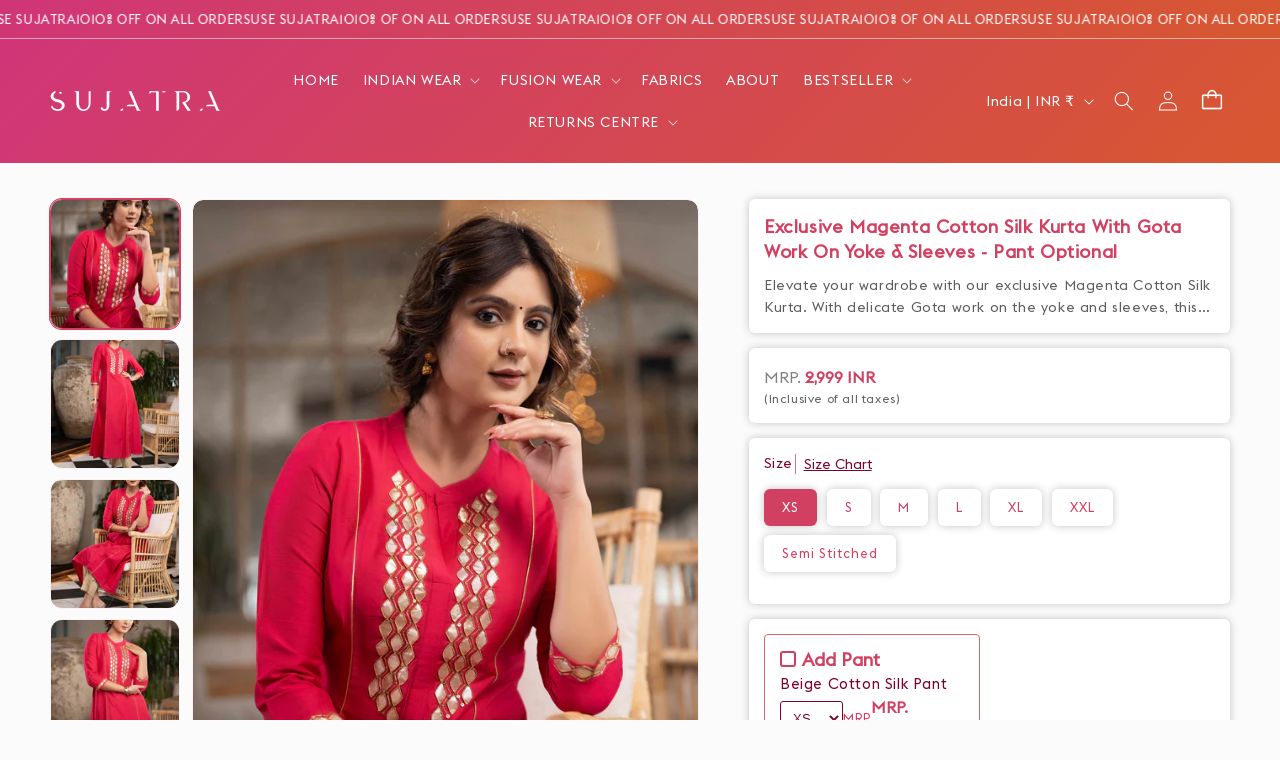

--- FILE ---
content_type: text/html; charset=utf-8
request_url: https://www.sujatra.com/products/exclusive-magenta-cotton-silk-kurta-with-gota-work-on-yoke-sleeves-pant-optional
body_size: 50535
content:
<!doctype html>
<html class="js" lang="en">
  <head>






<link rel="preload" as="image" href="//www.sujatra.com/cdn/shop/files/58-DSC00787copy_800x.jpg?v=1697291833">






<link rel="preconnect" href="//fonts.shopifycdn.com/" crossorigin>
<link rel="preconnect" href="//cdn.shopify.com/" crossorigin>
<link rel="preconnect" href="//v.shopify.com/" crossorigin>
<link rel="dns-prefetch" href="//www.sujatra.com" crossorigin>
<link rel="dns-prefetch" href="//sujatra-sarees.myshopify.com" crossorigin>
<link rel="dns-prefetch" href="//cdn.shopify.com" crossorigin>
<link rel="dns-prefetch" href="//v.shopify.com" crossorigin>
<link rel="dns-prefetch" href="//fonts.shopifycdn.com" crossorigin>

<script type="text/javascript"> const observer = new MutationObserver(e => {
  e.forEach(({ addedNodes: e }) => {
    e.forEach(e => {
      if (1 === e.nodeType && "SCRIPT" === e.tagName) {
        // Disable modifications to SCRIPT elements
        // if (e.innerHTML.includes("asyncLoad")) {
        //   e.innerHTML = e.innerHTML.replace("if(window.attachEvent)", "document.addEventListener('asyncLazyLoad',function(event){asyncLoad();});if(window.attachEvent)").replaceAll(", asyncLoad", ", function(){}");
        // }
        // if (e.innerHTML.includes("PreviewBarInjector")) {
        //   e.innerHTML = e.innerHTML.replace("DOMContentLoaded", "asyncLazyLoad");
        // }
      }
      // Keep other modifications for non-script elements
      // if (e.className == 'analytics') {
      //   e.type = 'text/lazyload';
      // }
      // if (e.src.includes("assets/storefront/features") || e.src.includes("assets/shopify_pay") || e.src.includes("connect.facebook.net")) {
      //   e.setAttribute("data-src", e.src);
      //   e.removeAttribute("src");
      // }
    });
  });
});

observer.observe(document.documentElement, { childList: true, subtree: true });
</script>
<!-- <script type="text/javascript"> const observer = new MutationObserver(e => { e.forEach(({ addedNodes: e }) => { e.forEach(e => { 1 === e.nodeType && "SCRIPT" === e.tagName && (e.innerHTML.includes("asyncLoad") && (e.innerHTML = e.innerHTML.replace("if(window.attachEvent)", "document.addEventListener('asyncLazyLoad',function(event){asyncLoad();});if(window.attachEvent)").replaceAll(", asyncLoad", ", function(){}")), e.innerHTML.includes("PreviewBarInjector") && (e.innerHTML = e.innerHTML.replace("DOMContentLoaded", "asyncLazyLoad")), (e.className == 'analytics') && (e.type = 'text/lazyload'),(e.src.includes("assets/storefront/features")||e.src.includes("assets/shopify_pay")||e.src.includes("connect.facebook.net"))&&(e.setAttribute("data-src", e.src), e.removeAttribute("src")))})})});observer.observe(document.documentElement,{childList:!0,subtree:!0})</script>  -->
<!-- <link rel="preload" href="https://cdn.shopify.com/s/files/1/0387/0359/5652/files/main.js?v=1692871732" as="script"> -->
<script src="//cdn.shopify.com/s/files/1/0387/0359/5652/files/main.js?v=1692871732" type="text/javascript"></script>  
<script src="//cdn.shopify.com/s/files/1/0387/0359/5652/files/site.js?v=1692867711" type="text/javascript"></script>


    <meta charset="utf-8">
    <meta http-equiv="X-UA-Compatible" content="IE=edge">
    <meta name="viewport" content="width=device-width,initial-scale=1">
    <meta name="theme-color" content="">
    <link rel="canonical" href="https://www.sujatra.com/products/exclusive-magenta-cotton-silk-kurta-with-gota-work-on-yoke-sleeves-pant-optional"><link rel="preconnect" href="https://fonts.shopifycdn.com" crossorigin><title>
      Exclusive Magenta Cotton Silk Kurta With Gota Work On Yoke &amp; Sleeves -
 &ndash; Sujatra</title>

    
      <meta name="description" content="﻿﻿﻿Material &amp;amp; CareCotton Silk First Wash - Dry Clean Sizes are garment sizes. Comparatively larger than other brands. Check with a fitting garment to select your size Product Only Kurta (length 46&quot;) Pant Optional Delivered in 7-10 Days Easy return COD Available">
    

    

<meta property="og:site_name" content="Sujatra">
<meta property="og:url" content="https://www.sujatra.com/products/exclusive-magenta-cotton-silk-kurta-with-gota-work-on-yoke-sleeves-pant-optional">
<meta property="og:title" content="Exclusive Magenta Cotton Silk Kurta With Gota Work On Yoke &amp; Sleeves -">
<meta property="og:type" content="product">
<meta property="og:description" content="﻿﻿﻿Material &amp;amp; CareCotton Silk First Wash - Dry Clean Sizes are garment sizes. Comparatively larger than other brands. Check with a fitting garment to select your size Product Only Kurta (length 46&quot;) Pant Optional Delivered in 7-10 Days Easy return COD Available"><meta property="og:image" content="http://www.sujatra.com/cdn/shop/files/58-DSC00787copy.jpg?v=1697291833">
  <meta property="og:image:secure_url" content="https://www.sujatra.com/cdn/shop/files/58-DSC00787copy.jpg?v=1697291833">
  <meta property="og:image:width" content="1457">
  <meta property="og:image:height" content="2040"><meta property="og:price:amount" content="2,999.00">
  <meta property="og:price:currency" content="INR"><meta name="twitter:card" content="summary_large_image">
<meta name="twitter:title" content="Exclusive Magenta Cotton Silk Kurta With Gota Work On Yoke &amp; Sleeves -">
<meta name="twitter:description" content="﻿﻿﻿Material &amp;amp; CareCotton Silk First Wash - Dry Clean Sizes are garment sizes. Comparatively larger than other brands. Check with a fitting garment to select your size Product Only Kurta (length 46&quot;) Pant Optional Delivered in 7-10 Days Easy return COD Available">


    <script src="//www.sujatra.com/cdn/shop/t/32/assets/constants.js?v=132983761750457495441768828240" defer="defer"></script>
    <script src="//www.sujatra.com/cdn/shop/t/32/assets/pubsub.js?v=25310214064522200911768828240" defer="defer"></script>
    <script src="//www.sujatra.com/cdn/shop/t/32/assets/global.js?v=169198765927408611241768828240" defer="defer"></script>
    <script src="//www.sujatra.com/cdn/shop/t/32/assets/details-disclosure.js?v=144350852041546147581768828240" defer="defer"></script>
    <script src="//www.sujatra.com/cdn/shop/t/32/assets/details-modal.js?v=25581673532751508451768828240" defer="defer"></script>
    <script src="//www.sujatra.com/cdn/shop/t/32/assets/search-form.js?v=133129549252120666541768828240" defer="defer"></script>
        <script src="//www.sujatra.com/cdn/shop/t/32/assets/custom.js?v=111603181540343972631768828240" defer="defer"></script><script>window.performance && window.performance.mark && window.performance.mark('shopify.content_for_header.start');</script><meta name="google-site-verification" content="zMlYO7wiyCd-H0SXdBlM0NffoHasKtRRHDCTb83s7Nw">
<meta name="google-site-verification" content="Qjl7x7TYzCRQLuZVLUWhm64OS_j9wkbPpHUFEEJZkkU">
<meta name="facebook-domain-verification" content="chvva63y3jxxzvzvkaoh6h0h7yb41p">
<meta name="facebook-domain-verification" content="e1rav7ez8knwxw9ojkokk8nqiom1fb">
<meta id="shopify-digital-wallet" name="shopify-digital-wallet" content="/8793716/digital_wallets/dialog">
<link rel="alternate" type="application/json+oembed" href="https://www.sujatra.com/products/exclusive-magenta-cotton-silk-kurta-with-gota-work-on-yoke-sleeves-pant-optional.oembed">
<script async="async" src="/checkouts/internal/preloads.js?locale=en-IN"></script>
<script id="shopify-features" type="application/json">{"accessToken":"c83b13567b445a5dfb5e85e2891c87ca","betas":["rich-media-storefront-analytics"],"domain":"www.sujatra.com","predictiveSearch":true,"shopId":8793716,"locale":"en"}</script>
<script>var Shopify = Shopify || {};
Shopify.shop = "sujatra-sarees.myshopify.com";
Shopify.locale = "en";
Shopify.currency = {"active":"INR","rate":"1.0"};
Shopify.country = "IN";
Shopify.theme = {"name":"11:11 x Sujatra - Bed's Playground Updated","id":132458545249,"schema_name":"Dawn","schema_version":"15.4.0","theme_store_id":887,"role":"main"};
Shopify.theme.handle = "null";
Shopify.theme.style = {"id":null,"handle":null};
Shopify.cdnHost = "www.sujatra.com/cdn";
Shopify.routes = Shopify.routes || {};
Shopify.routes.root = "/";</script>
<script type="module">!function(o){(o.Shopify=o.Shopify||{}).modules=!0}(window);</script>
<script>!function(o){function n(){var o=[];function n(){o.push(Array.prototype.slice.apply(arguments))}return n.q=o,n}var t=o.Shopify=o.Shopify||{};t.loadFeatures=n(),t.autoloadFeatures=n()}(window);</script>
<script id="shop-js-analytics" type="application/json">{"pageType":"product"}</script>
<script defer="defer" async type="module" src="//www.sujatra.com/cdn/shopifycloud/shop-js/modules/v2/client.init-shop-cart-sync_BdyHc3Nr.en.esm.js"></script>
<script defer="defer" async type="module" src="//www.sujatra.com/cdn/shopifycloud/shop-js/modules/v2/chunk.common_Daul8nwZ.esm.js"></script>
<script type="module">
  await import("//www.sujatra.com/cdn/shopifycloud/shop-js/modules/v2/client.init-shop-cart-sync_BdyHc3Nr.en.esm.js");
await import("//www.sujatra.com/cdn/shopifycloud/shop-js/modules/v2/chunk.common_Daul8nwZ.esm.js");

  window.Shopify.SignInWithShop?.initShopCartSync?.({"fedCMEnabled":true,"windoidEnabled":true});

</script>
<script>(function() {
  var isLoaded = false;
  function asyncLoad() {
    if (isLoaded) return;
    isLoaded = true;
    var urls = ["https:\/\/trust.conversionbear.com\/script?app=trust_badge\u0026shop=sujatra-sarees.myshopify.com","https:\/\/logisy.s3.amazonaws.com\/logisy-theme.js?shop=sujatra-sarees.myshopify.com","https:\/\/sr-cdn.shiprocket.in\/sr-promise\/static\/uc.js?channel_id=4\u0026sr_company_id=5507461\u0026shop=sujatra-sarees.myshopify.com","https:\/\/sr-cdn.shiprocket.in\/sr-promise\/static\/uc.js?channel_id=4\u0026sr_company_id=34895\u0026shop=sujatra-sarees.myshopify.com"];
    for (var i = 0; i < urls.length; i++) {
      var s = document.createElement('script');
      s.type = 'text/javascript';
      s.async = true;
      s.src = urls[i];
      var x = document.getElementsByTagName('script')[0];
      x.parentNode.insertBefore(s, x);
    }
  };
  if(window.attachEvent) {
    window.attachEvent('onload', asyncLoad);
  } else {
    window.addEventListener('load', asyncLoad, false);
  }
})();</script>
<script id="__st">var __st={"a":8793716,"offset":19800,"reqid":"38036f96-7fea-4d53-9c0b-4d96079f4410-1768989875","pageurl":"www.sujatra.com\/products\/exclusive-magenta-cotton-silk-kurta-with-gota-work-on-yoke-sleeves-pant-optional","u":"c46bb9a037f1","p":"product","rtyp":"product","rid":7039140069473};</script>
<script>window.ShopifyPaypalV4VisibilityTracking = true;</script>
<script id="captcha-bootstrap">!function(){'use strict';const t='contact',e='account',n='new_comment',o=[[t,t],['blogs',n],['comments',n],[t,'customer']],c=[[e,'customer_login'],[e,'guest_login'],[e,'recover_customer_password'],[e,'create_customer']],r=t=>t.map((([t,e])=>`form[action*='/${t}']:not([data-nocaptcha='true']) input[name='form_type'][value='${e}']`)).join(','),a=t=>()=>t?[...document.querySelectorAll(t)].map((t=>t.form)):[];function s(){const t=[...o],e=r(t);return a(e)}const i='password',u='form_key',d=['recaptcha-v3-token','g-recaptcha-response','h-captcha-response',i],f=()=>{try{return window.sessionStorage}catch{return}},m='__shopify_v',_=t=>t.elements[u];function p(t,e,n=!1){try{const o=window.sessionStorage,c=JSON.parse(o.getItem(e)),{data:r}=function(t){const{data:e,action:n}=t;return t[m]||n?{data:e,action:n}:{data:t,action:n}}(c);for(const[e,n]of Object.entries(r))t.elements[e]&&(t.elements[e].value=n);n&&o.removeItem(e)}catch(o){console.error('form repopulation failed',{error:o})}}const l='form_type',E='cptcha';function T(t){t.dataset[E]=!0}const w=window,h=w.document,L='Shopify',v='ce_forms',y='captcha';let A=!1;((t,e)=>{const n=(g='f06e6c50-85a8-45c8-87d0-21a2b65856fe',I='https://cdn.shopify.com/shopifycloud/storefront-forms-hcaptcha/ce_storefront_forms_captcha_hcaptcha.v1.5.2.iife.js',D={infoText:'Protected by hCaptcha',privacyText:'Privacy',termsText:'Terms'},(t,e,n)=>{const o=w[L][v],c=o.bindForm;if(c)return c(t,g,e,D).then(n);var r;o.q.push([[t,g,e,D],n]),r=I,A||(h.body.append(Object.assign(h.createElement('script'),{id:'captcha-provider',async:!0,src:r})),A=!0)});var g,I,D;w[L]=w[L]||{},w[L][v]=w[L][v]||{},w[L][v].q=[],w[L][y]=w[L][y]||{},w[L][y].protect=function(t,e){n(t,void 0,e),T(t)},Object.freeze(w[L][y]),function(t,e,n,w,h,L){const[v,y,A,g]=function(t,e,n){const i=e?o:[],u=t?c:[],d=[...i,...u],f=r(d),m=r(i),_=r(d.filter((([t,e])=>n.includes(e))));return[a(f),a(m),a(_),s()]}(w,h,L),I=t=>{const e=t.target;return e instanceof HTMLFormElement?e:e&&e.form},D=t=>v().includes(t);t.addEventListener('submit',(t=>{const e=I(t);if(!e)return;const n=D(e)&&!e.dataset.hcaptchaBound&&!e.dataset.recaptchaBound,o=_(e),c=g().includes(e)&&(!o||!o.value);(n||c)&&t.preventDefault(),c&&!n&&(function(t){try{if(!f())return;!function(t){const e=f();if(!e)return;const n=_(t);if(!n)return;const o=n.value;o&&e.removeItem(o)}(t);const e=Array.from(Array(32),(()=>Math.random().toString(36)[2])).join('');!function(t,e){_(t)||t.append(Object.assign(document.createElement('input'),{type:'hidden',name:u})),t.elements[u].value=e}(t,e),function(t,e){const n=f();if(!n)return;const o=[...t.querySelectorAll(`input[type='${i}']`)].map((({name:t})=>t)),c=[...d,...o],r={};for(const[a,s]of new FormData(t).entries())c.includes(a)||(r[a]=s);n.setItem(e,JSON.stringify({[m]:1,action:t.action,data:r}))}(t,e)}catch(e){console.error('failed to persist form',e)}}(e),e.submit())}));const S=(t,e)=>{t&&!t.dataset[E]&&(n(t,e.some((e=>e===t))),T(t))};for(const o of['focusin','change'])t.addEventListener(o,(t=>{const e=I(t);D(e)&&S(e,y())}));const B=e.get('form_key'),M=e.get(l),P=B&&M;t.addEventListener('DOMContentLoaded',(()=>{const t=y();if(P)for(const e of t)e.elements[l].value===M&&p(e,B);[...new Set([...A(),...v().filter((t=>'true'===t.dataset.shopifyCaptcha))])].forEach((e=>S(e,t)))}))}(h,new URLSearchParams(w.location.search),n,t,e,['guest_login'])})(!1,!0)}();</script>
<script integrity="sha256-4kQ18oKyAcykRKYeNunJcIwy7WH5gtpwJnB7kiuLZ1E=" data-source-attribution="shopify.loadfeatures" defer="defer" src="//www.sujatra.com/cdn/shopifycloud/storefront/assets/storefront/load_feature-a0a9edcb.js" crossorigin="anonymous"></script>
<script data-source-attribution="shopify.dynamic_checkout.dynamic.init">var Shopify=Shopify||{};Shopify.PaymentButton=Shopify.PaymentButton||{isStorefrontPortableWallets:!0,init:function(){window.Shopify.PaymentButton.init=function(){};var t=document.createElement("script");t.src="https://www.sujatra.com/cdn/shopifycloud/portable-wallets/latest/portable-wallets.en.js",t.type="module",document.head.appendChild(t)}};
</script>
<script data-source-attribution="shopify.dynamic_checkout.buyer_consent">
  function portableWalletsHideBuyerConsent(e){var t=document.getElementById("shopify-buyer-consent"),n=document.getElementById("shopify-subscription-policy-button");t&&n&&(t.classList.add("hidden"),t.setAttribute("aria-hidden","true"),n.removeEventListener("click",e))}function portableWalletsShowBuyerConsent(e){var t=document.getElementById("shopify-buyer-consent"),n=document.getElementById("shopify-subscription-policy-button");t&&n&&(t.classList.remove("hidden"),t.removeAttribute("aria-hidden"),n.addEventListener("click",e))}window.Shopify?.PaymentButton&&(window.Shopify.PaymentButton.hideBuyerConsent=portableWalletsHideBuyerConsent,window.Shopify.PaymentButton.showBuyerConsent=portableWalletsShowBuyerConsent);
</script>
<script data-source-attribution="shopify.dynamic_checkout.cart.bootstrap">document.addEventListener("DOMContentLoaded",(function(){function t(){return document.querySelector("shopify-accelerated-checkout-cart, shopify-accelerated-checkout")}if(t())Shopify.PaymentButton.init();else{new MutationObserver((function(e,n){t()&&(Shopify.PaymentButton.init(),n.disconnect())})).observe(document.body,{childList:!0,subtree:!0})}}));
</script>
<script id='scb4127' type='text/javascript' async='' src='https://www.sujatra.com/cdn/shopifycloud/privacy-banner/storefront-banner.js'></script><script id="sections-script" data-sections="header" defer="defer" src="//www.sujatra.com/cdn/shop/t/32/compiled_assets/scripts.js?v=20801"></script>
<script>window.performance && window.performance.mark && window.performance.mark('shopify.content_for_header.end');</script>


    <style data-shopify>
      @font-face {
  font-family: Poppins;
  font-weight: 400;
  font-style: normal;
  font-display: swap;
  src: url("//www.sujatra.com/cdn/fonts/poppins/poppins_n4.0ba78fa5af9b0e1a374041b3ceaadf0a43b41362.woff2") format("woff2"),
       url("//www.sujatra.com/cdn/fonts/poppins/poppins_n4.214741a72ff2596839fc9760ee7a770386cf16ca.woff") format("woff");
}

      @font-face {
  font-family: Poppins;
  font-weight: 700;
  font-style: normal;
  font-display: swap;
  src: url("//www.sujatra.com/cdn/fonts/poppins/poppins_n7.56758dcf284489feb014a026f3727f2f20a54626.woff2") format("woff2"),
       url("//www.sujatra.com/cdn/fonts/poppins/poppins_n7.f34f55d9b3d3205d2cd6f64955ff4b36f0cfd8da.woff") format("woff");
}

      @font-face {
  font-family: Poppins;
  font-weight: 400;
  font-style: italic;
  font-display: swap;
  src: url("//www.sujatra.com/cdn/fonts/poppins/poppins_i4.846ad1e22474f856bd6b81ba4585a60799a9f5d2.woff2") format("woff2"),
       url("//www.sujatra.com/cdn/fonts/poppins/poppins_i4.56b43284e8b52fc64c1fd271f289a39e8477e9ec.woff") format("woff");
}

      @font-face {
  font-family: Poppins;
  font-weight: 700;
  font-style: italic;
  font-display: swap;
  src: url("//www.sujatra.com/cdn/fonts/poppins/poppins_i7.42fd71da11e9d101e1e6c7932199f925f9eea42d.woff2") format("woff2"),
       url("//www.sujatra.com/cdn/fonts/poppins/poppins_i7.ec8499dbd7616004e21155106d13837fff4cf556.woff") format("woff");
}

      @font-face {
  font-family: Poppins;
  font-weight: 600;
  font-style: normal;
  font-display: swap;
  src: url("//www.sujatra.com/cdn/fonts/poppins/poppins_n6.aa29d4918bc243723d56b59572e18228ed0786f6.woff2") format("woff2"),
       url("//www.sujatra.com/cdn/fonts/poppins/poppins_n6.5f815d845fe073750885d5b7e619ee00e8111208.woff") format("woff");
}


      
        :root,
        .color-scheme-1 {
          --color-background: 255,255,255;
        
          --gradient-background: #ffffff;
        

        

        --color-foreground: 18,18,18;
        --color-background-contrast: 191,191,191;
        --color-shadow: 18,18,18;
        --color-button: 18,18,18;
        --color-button-text: 255,255,255;
        --color-secondary-button: 255,255,255;
        --color-secondary-button-text: 18,18,18;
        --color-link: 18,18,18;
        --color-badge-foreground: 18,18,18;
        --color-badge-background: 255,255,255;
        --color-badge-border: 18,18,18;
        --payment-terms-background-color: rgb(255 255 255);
      }
      
        
        .color-scheme-2 {
          --color-background: 243,243,243;
        
          --gradient-background: #f3f3f3;
        

        

        --color-foreground: 18,18,18;
        --color-background-contrast: 179,179,179;
        --color-shadow: 18,18,18;
        --color-button: 18,18,18;
        --color-button-text: 243,243,243;
        --color-secondary-button: 243,243,243;
        --color-secondary-button-text: 18,18,18;
        --color-link: 18,18,18;
        --color-badge-foreground: 18,18,18;
        --color-badge-background: 243,243,243;
        --color-badge-border: 18,18,18;
        --payment-terms-background-color: rgb(243 243 243);
      }
      
        
        .color-scheme-3 {
          --color-background: 36,40,51;
        
          --gradient-background: #242833;
        

        

        --color-foreground: 255,255,255;
        --color-background-contrast: 47,52,66;
        --color-shadow: 18,18,18;
        --color-button: 255,255,255;
        --color-button-text: 0,0,0;
        --color-secondary-button: 36,40,51;
        --color-secondary-button-text: 255,255,255;
        --color-link: 255,255,255;
        --color-badge-foreground: 255,255,255;
        --color-badge-background: 36,40,51;
        --color-badge-border: 255,255,255;
        --payment-terms-background-color: rgb(36 40 51);
      }
      
        
        .color-scheme-4 {
          --color-background: 18,18,18;
        
          --gradient-background: #121212;
        

        

        --color-foreground: 255,251,244;
        --color-background-contrast: 146,146,146;
        --color-shadow: 18,18,18;
        --color-button: 255,251,244;
        --color-button-text: 18,18,18;
        --color-secondary-button: 18,18,18;
        --color-secondary-button-text: 255,251,244;
        --color-link: 255,251,244;
        --color-badge-foreground: 255,251,244;
        --color-badge-background: 18,18,18;
        --color-badge-border: 255,251,244;
        --payment-terms-background-color: rgb(18 18 18);
      }
      
        
        .color-scheme-5 {
          --color-background: 51,79,180;
        
          --gradient-background: #334fb4;
        

        

        --color-foreground: 255,255,255;
        --color-background-contrast: 23,35,81;
        --color-shadow: 18,18,18;
        --color-button: 255,255,255;
        --color-button-text: 51,79,180;
        --color-secondary-button: 51,79,180;
        --color-secondary-button-text: 255,255,255;
        --color-link: 255,255,255;
        --color-badge-foreground: 255,255,255;
        --color-badge-background: 51,79,180;
        --color-badge-border: 255,255,255;
        --payment-terms-background-color: rgb(51 79 180);
      }
      
        
        .color-scheme-20a27902-5227-4200-ac1d-7cc9b14d0db7 {
          --color-background: 255,255,255;
        
          --gradient-background: #ffffff;
        

        

        --color-foreground: 18,18,18;
        --color-background-contrast: 191,191,191;
        --color-shadow: 18,18,18;
        --color-button: 18,18,18;
        --color-button-text: 255,255,255;
        --color-secondary-button: 255,255,255;
        --color-secondary-button-text: 18,18,18;
        --color-link: 18,18,18;
        --color-badge-foreground: 18,18,18;
        --color-badge-background: 255,255,255;
        --color-badge-border: 18,18,18;
        --payment-terms-background-color: rgb(255 255 255);
      }
      
        
        .color-scheme-9693ccd1-70ab-447f-86bd-0a3bee2fe26d {
          --color-background: 144,3,48;
        
          --gradient-background: #900330;
        

        

        --color-foreground: 255,242,219;
        --color-background-contrast: 169,4,56;
        --color-shadow: 255,242,219;
        --color-button: 255,242,219;
        --color-button-text: 144,3,48;
        --color-secondary-button: 144,3,48;
        --color-secondary-button-text: 255,242,219;
        --color-link: 255,242,219;
        --color-badge-foreground: 255,242,219;
        --color-badge-background: 144,3,48;
        --color-badge-border: 255,242,219;
        --payment-terms-background-color: rgb(144 3 48);
      }
      
        
        .color-scheme-6f1a3114-eba5-4840-8097-76d9fdeb2ba7 {
          --color-background: 0,0,0;
        
          --gradient-background: rgba(0,0,0,0);
        

        

        --color-foreground: 255,255,255;
        --color-background-contrast: 128,128,128;
        --color-shadow: 255,255,255;
        --color-button: 255,255,255;
        --color-button-text: 18,18,18;
        --color-secondary-button: 0,0,0;
        --color-secondary-button-text: 255,255,255;
        --color-link: 255,255,255;
        --color-badge-foreground: 255,255,255;
        --color-badge-background: 0,0,0;
        --color-badge-border: 255,255,255;
        --payment-terms-background-color: rgb(0 0 0);
      }
      
        
        .color-scheme-c2769849-630a-4315-85ea-585f17971533 {
          --color-background: 251,251,251;
        
          --gradient-background: #fbfbfb;
        

        

        --color-foreground: 209,63,97;
        --color-background-contrast: 187,187,187;
        --color-shadow: 209,63,97;
        --color-button: 209,63,97;
        --color-button-text: 255,251,244;
        --color-secondary-button: 251,251,251;
        --color-secondary-button-text: 209,63,97;
        --color-link: 209,63,97;
        --color-badge-foreground: 209,63,97;
        --color-badge-background: 251,251,251;
        --color-badge-border: 209,63,97;
        --payment-terms-background-color: rgb(251 251 251);
      }
      

      body, .color-scheme-1, .color-scheme-2, .color-scheme-3, .color-scheme-4, .color-scheme-5, .color-scheme-20a27902-5227-4200-ac1d-7cc9b14d0db7, .color-scheme-9693ccd1-70ab-447f-86bd-0a3bee2fe26d, .color-scheme-6f1a3114-eba5-4840-8097-76d9fdeb2ba7, .color-scheme-c2769849-630a-4315-85ea-585f17971533 {
        color: rgba(var(--color-foreground), 0.75);
        background-color: rgb(var(--color-background));
      }

      :root {
        --font-body-family: Poppins, sans-serif;
        --font-body-style: normal;
        --font-body-weight: 400;
        --font-body-weight-bold: 700;

        --font-heading-family: Poppins, sans-serif;
        --font-heading-style: normal;
        --font-heading-weight: 600;

        --font-body-scale: 1.0;
        --font-heading-scale: 1.0;

        --media-padding: px;
        --media-border-opacity: 0.05;
        --media-border-width: 1px;
        --media-radius: 12px;
        --media-shadow-opacity: 0.0;
        --media-shadow-horizontal-offset: 0px;
        --media-shadow-vertical-offset: 4px;
        --media-shadow-blur-radius: 5px;
        --media-shadow-visible: 0;

        --page-width: 160rem;
        --page-width-margin: 0rem;

        --product-card-image-padding: 0.0rem;
        --product-card-corner-radius: 0.0rem;
        --product-card-text-alignment: left;
        --product-card-border-width: 0.0rem;
        --product-card-border-opacity: 0.1;
        --product-card-shadow-opacity: 0.0;
        --product-card-shadow-visible: 0;
        --product-card-shadow-horizontal-offset: 0.0rem;
        --product-card-shadow-vertical-offset: 0.4rem;
        --product-card-shadow-blur-radius: 0.5rem;

        --collection-card-image-padding: 0.0rem;
        --collection-card-corner-radius: 0.0rem;
        --collection-card-text-alignment: left;
        --collection-card-border-width: 0.0rem;
        --collection-card-border-opacity: 0.1;
        --collection-card-shadow-opacity: 0.0;
        --collection-card-shadow-visible: 0;
        --collection-card-shadow-horizontal-offset: 0.0rem;
        --collection-card-shadow-vertical-offset: 0.4rem;
        --collection-card-shadow-blur-radius: 0.5rem;

        --blog-card-image-padding: 0.0rem;
        --blog-card-corner-radius: 0.0rem;
        --blog-card-text-alignment: left;
        --blog-card-border-width: 0.0rem;
        --blog-card-border-opacity: 0.1;
        --blog-card-shadow-opacity: 0.0;
        --blog-card-shadow-visible: 0;
        --blog-card-shadow-horizontal-offset: 0.0rem;
        --blog-card-shadow-vertical-offset: 0.4rem;
        --blog-card-shadow-blur-radius: 0.5rem;

        --badge-corner-radius: 4.0rem;

        --popup-border-width: 1px;
        --popup-border-opacity: 0.1;
        --popup-corner-radius: 0px;
        --popup-shadow-opacity: 0.05;
        --popup-shadow-horizontal-offset: 0px;
        --popup-shadow-vertical-offset: 4px;
        --popup-shadow-blur-radius: 5px;

        --drawer-border-width: 1px;
        --drawer-border-opacity: 0.1;
        --drawer-shadow-opacity: 0.0;
        --drawer-shadow-horizontal-offset: 0px;
        --drawer-shadow-vertical-offset: 4px;
        --drawer-shadow-blur-radius: 5px;

        --spacing-sections-desktop: 0px;
        --spacing-sections-mobile: 0px;

        --grid-desktop-vertical-spacing: 16px;
        --grid-desktop-horizontal-spacing: 16px;
        --grid-mobile-vertical-spacing: 8px;
        --grid-mobile-horizontal-spacing: 8px;

        --text-boxes-border-opacity: 0.1;
        --text-boxes-border-width: 0px;
        --text-boxes-radius: 0px;
        --text-boxes-shadow-opacity: 0.0;
        --text-boxes-shadow-visible: 0;
        --text-boxes-shadow-horizontal-offset: 0px;
        --text-boxes-shadow-vertical-offset: 4px;
        --text-boxes-shadow-blur-radius: 5px;

        --buttons-radius: 8px;
        --buttons-radius-outset: 9px;
        --buttons-border-width: 1px;
        --buttons-border-opacity: 1.0;
        --buttons-shadow-opacity: 0.0;
        --buttons-shadow-visible: 0;
        --buttons-shadow-horizontal-offset: 0px;
        --buttons-shadow-vertical-offset: 4px;
        --buttons-shadow-blur-radius: 5px;
        --buttons-border-offset: 0.3px;

        --inputs-radius: 8px;
        --inputs-border-width: 1px;
        --inputs-border-opacity: 0.55;
        --inputs-shadow-opacity: 0.0;
        --inputs-shadow-horizontal-offset: 0px;
        --inputs-margin-offset: 0px;
        --inputs-shadow-vertical-offset: 4px;
        --inputs-shadow-blur-radius: 5px;
        --inputs-radius-outset: 9px;

        --variant-pills-radius: 6px;
        --variant-pills-border-width: 0px;
        --variant-pills-border-opacity: 0.55;
        --variant-pills-shadow-opacity: 0.0;
        --variant-pills-shadow-horizontal-offset: 0px;
        --variant-pills-shadow-vertical-offset: 0px;
        --variant-pills-shadow-blur-radius: 5px;
      }

      *,
      *::before,
      *::after {
        box-sizing: inherit;
      }

      html {
        box-sizing: border-box;
        font-size: calc(var(--font-body-scale) * 62.5%);
        height: 100%;
      }

      body {
        display: grid;
        grid-template-rows: auto auto 1fr auto;
        grid-template-columns: 100%;
        min-height: 100%;
        margin: 0;
        font-size: 1.5rem;
        letter-spacing: 0.06rem;
        line-height: calc(1 + 0.8 / var(--font-body-scale));
        font-family: var(--font-body-family);
        font-style: var(--font-body-style);
        font-weight: var(--font-body-weight);
      }

      @media screen and (min-width: 750px) {
        body {
          font-size: 1.6rem;
        }
      }
    </style>

    <link href="//www.sujatra.com/cdn/shop/t/32/assets/base.css?v=115080664333940315921768828240" rel="stylesheet" type="text/css" media="all" />
    <link href="//www.sujatra.com/cdn/shop/t/32/assets/custom.css?v=43148640627238985491768984341" rel="stylesheet" type="text/css" media="all" />

    <link rel="stylesheet" href="//www.sujatra.com/cdn/shop/t/32/assets/component-cart-items.css?v=129676515983243351071768828240" media="print" onload="this.media='all'">


<link
  rel="stylesheet"
  href="https://fonts.cdnfonts.com/css/euclid-flex"
  media="print"
  onload="this.media='all'"><link href="//www.sujatra.com/cdn/shop/t/32/assets/component-cart-drawer.css?v=19853255856720304791768828240" rel="stylesheet" type="text/css" media="all" />
      <link href="//www.sujatra.com/cdn/shop/t/32/assets/component-cart.css?v=164708765130180853531768828240" rel="stylesheet" type="text/css" media="all" />
      <link href="//www.sujatra.com/cdn/shop/t/32/assets/component-totals.css?v=15906652033866631521768828240" rel="stylesheet" type="text/css" media="all" />
      <link href="//www.sujatra.com/cdn/shop/t/32/assets/component-price.css?v=47596247576480123001768828240" rel="stylesheet" type="text/css" media="all" />
      <link href="//www.sujatra.com/cdn/shop/t/32/assets/component-discounts.css?v=152760482443307489271768828240" rel="stylesheet" type="text/css" media="all" />

      <link rel="preload" as="font" href="//www.sujatra.com/cdn/fonts/poppins/poppins_n4.0ba78fa5af9b0e1a374041b3ceaadf0a43b41362.woff2" type="font/woff2" crossorigin>
      

      <link rel="preload" as="font" href="//www.sujatra.com/cdn/fonts/poppins/poppins_n6.aa29d4918bc243723d56b59572e18228ed0786f6.woff2" type="font/woff2" crossorigin>
      
<link href="//www.sujatra.com/cdn/shop/t/32/assets/component-localization-form.css?v=170315343355214948141768828240" rel="stylesheet" type="text/css" media="all" />
      <script src="//www.sujatra.com/cdn/shop/t/32/assets/localization-form.js?v=144176611646395275351768828240" defer="defer"></script><link
        rel="stylesheet"
        href="//www.sujatra.com/cdn/shop/t/32/assets/component-predictive-search.css?v=118923337488134913561768828240"
        media="print"
        onload="this.media='all'"
      ><script>
      if (Shopify.designMode) {
        document.documentElement.classList.add('shopify-design-mode');
      }
    </script>

<link rel="preload" as="style" href="https://cdn.jsdelivr.net/npm/slick-carousel@1.8.1/slick/slick.css" onload="this.rel='stylesheet'">
<script src="https://ajax.googleapis.com/ajax/libs/jquery/3.7.1/jquery.min.js"></script>
<script type="text/javascript" src="//cdn.jsdelivr.net/npm/slick-carousel@1.8.1/slick/slick.min.js"></script>
  <link href="https://monorail-edge.shopifysvc.com" rel="dns-prefetch">
<script>(function(){if ("sendBeacon" in navigator && "performance" in window) {try {var session_token_from_headers = performance.getEntriesByType('navigation')[0].serverTiming.find(x => x.name == '_s').description;} catch {var session_token_from_headers = undefined;}var session_cookie_matches = document.cookie.match(/_shopify_s=([^;]*)/);var session_token_from_cookie = session_cookie_matches && session_cookie_matches.length === 2 ? session_cookie_matches[1] : "";var session_token = session_token_from_headers || session_token_from_cookie || "";function handle_abandonment_event(e) {var entries = performance.getEntries().filter(function(entry) {return /monorail-edge.shopifysvc.com/.test(entry.name);});if (!window.abandonment_tracked && entries.length === 0) {window.abandonment_tracked = true;var currentMs = Date.now();var navigation_start = performance.timing.navigationStart;var payload = {shop_id: 8793716,url: window.location.href,navigation_start,duration: currentMs - navigation_start,session_token,page_type: "product"};window.navigator.sendBeacon("https://monorail-edge.shopifysvc.com/v1/produce", JSON.stringify({schema_id: "online_store_buyer_site_abandonment/1.1",payload: payload,metadata: {event_created_at_ms: currentMs,event_sent_at_ms: currentMs}}));}}window.addEventListener('pagehide', handle_abandonment_event);}}());</script>
<script id="web-pixels-manager-setup">(function e(e,d,r,n,o){if(void 0===o&&(o={}),!Boolean(null===(a=null===(i=window.Shopify)||void 0===i?void 0:i.analytics)||void 0===a?void 0:a.replayQueue)){var i,a;window.Shopify=window.Shopify||{};var t=window.Shopify;t.analytics=t.analytics||{};var s=t.analytics;s.replayQueue=[],s.publish=function(e,d,r){return s.replayQueue.push([e,d,r]),!0};try{self.performance.mark("wpm:start")}catch(e){}var l=function(){var e={modern:/Edge?\/(1{2}[4-9]|1[2-9]\d|[2-9]\d{2}|\d{4,})\.\d+(\.\d+|)|Firefox\/(1{2}[4-9]|1[2-9]\d|[2-9]\d{2}|\d{4,})\.\d+(\.\d+|)|Chrom(ium|e)\/(9{2}|\d{3,})\.\d+(\.\d+|)|(Maci|X1{2}).+ Version\/(15\.\d+|(1[6-9]|[2-9]\d|\d{3,})\.\d+)([,.]\d+|)( \(\w+\)|)( Mobile\/\w+|) Safari\/|Chrome.+OPR\/(9{2}|\d{3,})\.\d+\.\d+|(CPU[ +]OS|iPhone[ +]OS|CPU[ +]iPhone|CPU IPhone OS|CPU iPad OS)[ +]+(15[._]\d+|(1[6-9]|[2-9]\d|\d{3,})[._]\d+)([._]\d+|)|Android:?[ /-](13[3-9]|1[4-9]\d|[2-9]\d{2}|\d{4,})(\.\d+|)(\.\d+|)|Android.+Firefox\/(13[5-9]|1[4-9]\d|[2-9]\d{2}|\d{4,})\.\d+(\.\d+|)|Android.+Chrom(ium|e)\/(13[3-9]|1[4-9]\d|[2-9]\d{2}|\d{4,})\.\d+(\.\d+|)|SamsungBrowser\/([2-9]\d|\d{3,})\.\d+/,legacy:/Edge?\/(1[6-9]|[2-9]\d|\d{3,})\.\d+(\.\d+|)|Firefox\/(5[4-9]|[6-9]\d|\d{3,})\.\d+(\.\d+|)|Chrom(ium|e)\/(5[1-9]|[6-9]\d|\d{3,})\.\d+(\.\d+|)([\d.]+$|.*Safari\/(?![\d.]+ Edge\/[\d.]+$))|(Maci|X1{2}).+ Version\/(10\.\d+|(1[1-9]|[2-9]\d|\d{3,})\.\d+)([,.]\d+|)( \(\w+\)|)( Mobile\/\w+|) Safari\/|Chrome.+OPR\/(3[89]|[4-9]\d|\d{3,})\.\d+\.\d+|(CPU[ +]OS|iPhone[ +]OS|CPU[ +]iPhone|CPU IPhone OS|CPU iPad OS)[ +]+(10[._]\d+|(1[1-9]|[2-9]\d|\d{3,})[._]\d+)([._]\d+|)|Android:?[ /-](13[3-9]|1[4-9]\d|[2-9]\d{2}|\d{4,})(\.\d+|)(\.\d+|)|Mobile Safari.+OPR\/([89]\d|\d{3,})\.\d+\.\d+|Android.+Firefox\/(13[5-9]|1[4-9]\d|[2-9]\d{2}|\d{4,})\.\d+(\.\d+|)|Android.+Chrom(ium|e)\/(13[3-9]|1[4-9]\d|[2-9]\d{2}|\d{4,})\.\d+(\.\d+|)|Android.+(UC? ?Browser|UCWEB|U3)[ /]?(15\.([5-9]|\d{2,})|(1[6-9]|[2-9]\d|\d{3,})\.\d+)\.\d+|SamsungBrowser\/(5\.\d+|([6-9]|\d{2,})\.\d+)|Android.+MQ{2}Browser\/(14(\.(9|\d{2,})|)|(1[5-9]|[2-9]\d|\d{3,})(\.\d+|))(\.\d+|)|K[Aa][Ii]OS\/(3\.\d+|([4-9]|\d{2,})\.\d+)(\.\d+|)/},d=e.modern,r=e.legacy,n=navigator.userAgent;return n.match(d)?"modern":n.match(r)?"legacy":"unknown"}(),u="modern"===l?"modern":"legacy",c=(null!=n?n:{modern:"",legacy:""})[u],f=function(e){return[e.baseUrl,"/wpm","/b",e.hashVersion,"modern"===e.buildTarget?"m":"l",".js"].join("")}({baseUrl:d,hashVersion:r,buildTarget:u}),m=function(e){var d=e.version,r=e.bundleTarget,n=e.surface,o=e.pageUrl,i=e.monorailEndpoint;return{emit:function(e){var a=e.status,t=e.errorMsg,s=(new Date).getTime(),l=JSON.stringify({metadata:{event_sent_at_ms:s},events:[{schema_id:"web_pixels_manager_load/3.1",payload:{version:d,bundle_target:r,page_url:o,status:a,surface:n,error_msg:t},metadata:{event_created_at_ms:s}}]});if(!i)return console&&console.warn&&console.warn("[Web Pixels Manager] No Monorail endpoint provided, skipping logging."),!1;try{return self.navigator.sendBeacon.bind(self.navigator)(i,l)}catch(e){}var u=new XMLHttpRequest;try{return u.open("POST",i,!0),u.setRequestHeader("Content-Type","text/plain"),u.send(l),!0}catch(e){return console&&console.warn&&console.warn("[Web Pixels Manager] Got an unhandled error while logging to Monorail."),!1}}}}({version:r,bundleTarget:l,surface:e.surface,pageUrl:self.location.href,monorailEndpoint:e.monorailEndpoint});try{o.browserTarget=l,function(e){var d=e.src,r=e.async,n=void 0===r||r,o=e.onload,i=e.onerror,a=e.sri,t=e.scriptDataAttributes,s=void 0===t?{}:t,l=document.createElement("script"),u=document.querySelector("head"),c=document.querySelector("body");if(l.async=n,l.src=d,a&&(l.integrity=a,l.crossOrigin="anonymous"),s)for(var f in s)if(Object.prototype.hasOwnProperty.call(s,f))try{l.dataset[f]=s[f]}catch(e){}if(o&&l.addEventListener("load",o),i&&l.addEventListener("error",i),u)u.appendChild(l);else{if(!c)throw new Error("Did not find a head or body element to append the script");c.appendChild(l)}}({src:f,async:!0,onload:function(){if(!function(){var e,d;return Boolean(null===(d=null===(e=window.Shopify)||void 0===e?void 0:e.analytics)||void 0===d?void 0:d.initialized)}()){var d=window.webPixelsManager.init(e)||void 0;if(d){var r=window.Shopify.analytics;r.replayQueue.forEach((function(e){var r=e[0],n=e[1],o=e[2];d.publishCustomEvent(r,n,o)})),r.replayQueue=[],r.publish=d.publishCustomEvent,r.visitor=d.visitor,r.initialized=!0}}},onerror:function(){return m.emit({status:"failed",errorMsg:"".concat(f," has failed to load")})},sri:function(e){var d=/^sha384-[A-Za-z0-9+/=]+$/;return"string"==typeof e&&d.test(e)}(c)?c:"",scriptDataAttributes:o}),m.emit({status:"loading"})}catch(e){m.emit({status:"failed",errorMsg:(null==e?void 0:e.message)||"Unknown error"})}}})({shopId: 8793716,storefrontBaseUrl: "https://www.sujatra.com",extensionsBaseUrl: "https://extensions.shopifycdn.com/cdn/shopifycloud/web-pixels-manager",monorailEndpoint: "https://monorail-edge.shopifysvc.com/unstable/produce_batch",surface: "storefront-renderer",enabledBetaFlags: ["2dca8a86"],webPixelsConfigList: [{"id":"199589985","configuration":"{\"config\":\"{\\\"pixel_id\\\":\\\"G-PWJWDY8SL0\\\",\\\"google_tag_ids\\\":[\\\"G-PWJWDY8SL0\\\",\\\"GT-NGS995Q\\\"],\\\"target_country\\\":\\\"IN\\\",\\\"gtag_events\\\":[{\\\"type\\\":\\\"begin_checkout\\\",\\\"action_label\\\":\\\"G-PWJWDY8SL0\\\"},{\\\"type\\\":\\\"search\\\",\\\"action_label\\\":\\\"G-PWJWDY8SL0\\\"},{\\\"type\\\":\\\"view_item\\\",\\\"action_label\\\":[\\\"G-PWJWDY8SL0\\\",\\\"MC-YYXC0N44Z4\\\"]},{\\\"type\\\":\\\"purchase\\\",\\\"action_label\\\":[\\\"G-PWJWDY8SL0\\\",\\\"MC-YYXC0N44Z4\\\"]},{\\\"type\\\":\\\"page_view\\\",\\\"action_label\\\":[\\\"G-PWJWDY8SL0\\\",\\\"MC-YYXC0N44Z4\\\"]},{\\\"type\\\":\\\"add_payment_info\\\",\\\"action_label\\\":\\\"G-PWJWDY8SL0\\\"},{\\\"type\\\":\\\"add_to_cart\\\",\\\"action_label\\\":\\\"G-PWJWDY8SL0\\\"}],\\\"enable_monitoring_mode\\\":false}\"}","eventPayloadVersion":"v1","runtimeContext":"OPEN","scriptVersion":"b2a88bafab3e21179ed38636efcd8a93","type":"APP","apiClientId":1780363,"privacyPurposes":[],"dataSharingAdjustments":{"protectedCustomerApprovalScopes":["read_customer_address","read_customer_email","read_customer_name","read_customer_personal_data","read_customer_phone"]}},{"id":"87720033","configuration":"{\"pixel_id\":\"254483134885969\",\"pixel_type\":\"facebook_pixel\"}","eventPayloadVersion":"v1","runtimeContext":"OPEN","scriptVersion":"ca16bc87fe92b6042fbaa3acc2fbdaa6","type":"APP","apiClientId":2329312,"privacyPurposes":["ANALYTICS","MARKETING","SALE_OF_DATA"],"dataSharingAdjustments":{"protectedCustomerApprovalScopes":["read_customer_address","read_customer_email","read_customer_name","read_customer_personal_data","read_customer_phone"]}},{"id":"18415713","configuration":"{\"accountID\":\"sujatra-sarees.myshopify.com\"}","eventPayloadVersion":"v1","runtimeContext":"STRICT","scriptVersion":"38afed2d2efdbd19caf2208d571fc103","type":"APP","apiClientId":3128379,"privacyPurposes":["ANALYTICS","MARKETING","SALE_OF_DATA"],"dataSharingAdjustments":{"protectedCustomerApprovalScopes":["read_customer_address","read_customer_email","read_customer_name","read_customer_personal_data","read_customer_phone"]}},{"id":"92536929","eventPayloadVersion":"1","runtimeContext":"LAX","scriptVersion":"1","type":"CUSTOM","privacyPurposes":["ANALYTICS","MARKETING","SALE_OF_DATA"],"name":"Magic Pixel Razorpay"},{"id":"shopify-app-pixel","configuration":"{}","eventPayloadVersion":"v1","runtimeContext":"STRICT","scriptVersion":"0450","apiClientId":"shopify-pixel","type":"APP","privacyPurposes":["ANALYTICS","MARKETING"]},{"id":"shopify-custom-pixel","eventPayloadVersion":"v1","runtimeContext":"LAX","scriptVersion":"0450","apiClientId":"shopify-pixel","type":"CUSTOM","privacyPurposes":["ANALYTICS","MARKETING"]}],isMerchantRequest: false,initData: {"shop":{"name":"Sujatra","paymentSettings":{"currencyCode":"INR"},"myshopifyDomain":"sujatra-sarees.myshopify.com","countryCode":"IN","storefrontUrl":"https:\/\/www.sujatra.com"},"customer":null,"cart":null,"checkout":null,"productVariants":[{"price":{"amount":2999.0,"currencyCode":"INR"},"product":{"title":"Exclusive Magenta Cotton Silk Kurta With Gota Work On Yoke \u0026 Sleeves  - Pant Optional","vendor":"Sujatra","id":"7039140069473","untranslatedTitle":"Exclusive Magenta Cotton Silk Kurta With Gota Work On Yoke \u0026 Sleeves  - Pant Optional","url":"\/products\/exclusive-magenta-cotton-silk-kurta-with-gota-work-on-yoke-sleeves-pant-optional","type":"Indian Dress"},"id":"41036765036641","image":{"src":"\/\/www.sujatra.com\/cdn\/shop\/files\/58-DSC00787copy.jpg?v=1697291833"},"sku":"DROCT23CH0020XS","title":"XS","untranslatedTitle":"XS"},{"price":{"amount":2999.0,"currencyCode":"INR"},"product":{"title":"Exclusive Magenta Cotton Silk Kurta With Gota Work On Yoke \u0026 Sleeves  - Pant Optional","vendor":"Sujatra","id":"7039140069473","untranslatedTitle":"Exclusive Magenta Cotton Silk Kurta With Gota Work On Yoke \u0026 Sleeves  - Pant Optional","url":"\/products\/exclusive-magenta-cotton-silk-kurta-with-gota-work-on-yoke-sleeves-pant-optional","type":"Indian Dress"},"id":"41036765102177","image":{"src":"\/\/www.sujatra.com\/cdn\/shop\/files\/58-DSC00787copy.jpg?v=1697291833"},"sku":"DROCT23CH0020S","title":"S","untranslatedTitle":"S"},{"price":{"amount":2999.0,"currencyCode":"INR"},"product":{"title":"Exclusive Magenta Cotton Silk Kurta With Gota Work On Yoke \u0026 Sleeves  - Pant Optional","vendor":"Sujatra","id":"7039140069473","untranslatedTitle":"Exclusive Magenta Cotton Silk Kurta With Gota Work On Yoke \u0026 Sleeves  - Pant Optional","url":"\/products\/exclusive-magenta-cotton-silk-kurta-with-gota-work-on-yoke-sleeves-pant-optional","type":"Indian Dress"},"id":"41036765167713","image":{"src":"\/\/www.sujatra.com\/cdn\/shop\/files\/58-DSC00787copy.jpg?v=1697291833"},"sku":"DROCT23CH0020M","title":"M","untranslatedTitle":"M"},{"price":{"amount":2999.0,"currencyCode":"INR"},"product":{"title":"Exclusive Magenta Cotton Silk Kurta With Gota Work On Yoke \u0026 Sleeves  - Pant Optional","vendor":"Sujatra","id":"7039140069473","untranslatedTitle":"Exclusive Magenta Cotton Silk Kurta With Gota Work On Yoke \u0026 Sleeves  - Pant Optional","url":"\/products\/exclusive-magenta-cotton-silk-kurta-with-gota-work-on-yoke-sleeves-pant-optional","type":"Indian Dress"},"id":"41036765233249","image":{"src":"\/\/www.sujatra.com\/cdn\/shop\/files\/58-DSC00787copy.jpg?v=1697291833"},"sku":"DROCT23CH0020L","title":"L","untranslatedTitle":"L"},{"price":{"amount":2999.0,"currencyCode":"INR"},"product":{"title":"Exclusive Magenta Cotton Silk Kurta With Gota Work On Yoke \u0026 Sleeves  - Pant Optional","vendor":"Sujatra","id":"7039140069473","untranslatedTitle":"Exclusive Magenta Cotton Silk Kurta With Gota Work On Yoke \u0026 Sleeves  - Pant Optional","url":"\/products\/exclusive-magenta-cotton-silk-kurta-with-gota-work-on-yoke-sleeves-pant-optional","type":"Indian Dress"},"id":"41036765298785","image":{"src":"\/\/www.sujatra.com\/cdn\/shop\/files\/58-DSC00787copy.jpg?v=1697291833"},"sku":"DROCT23CH0020XL","title":"XL","untranslatedTitle":"XL"},{"price":{"amount":2999.0,"currencyCode":"INR"},"product":{"title":"Exclusive Magenta Cotton Silk Kurta With Gota Work On Yoke \u0026 Sleeves  - Pant Optional","vendor":"Sujatra","id":"7039140069473","untranslatedTitle":"Exclusive Magenta Cotton Silk Kurta With Gota Work On Yoke \u0026 Sleeves  - Pant Optional","url":"\/products\/exclusive-magenta-cotton-silk-kurta-with-gota-work-on-yoke-sleeves-pant-optional","type":"Indian Dress"},"id":"41036765364321","image":{"src":"\/\/www.sujatra.com\/cdn\/shop\/files\/58-DSC00787copy.jpg?v=1697291833"},"sku":"DROCT23CH0020XXL","title":"XXL","untranslatedTitle":"XXL"},{"price":{"amount":2999.0,"currencyCode":"INR"},"product":{"title":"Exclusive Magenta Cotton Silk Kurta With Gota Work On Yoke \u0026 Sleeves  - Pant Optional","vendor":"Sujatra","id":"7039140069473","untranslatedTitle":"Exclusive Magenta Cotton Silk Kurta With Gota Work On Yoke \u0026 Sleeves  - Pant Optional","url":"\/products\/exclusive-magenta-cotton-silk-kurta-with-gota-work-on-yoke-sleeves-pant-optional","type":"Indian Dress"},"id":"41036765429857","image":{"src":"\/\/www.sujatra.com\/cdn\/shop\/files\/58-DSC00787copy.jpg?v=1697291833"},"sku":"DROCT23CH0020SS","title":"Semi Stitched","untranslatedTitle":"Semi Stitched"}],"purchasingCompany":null},},"https://www.sujatra.com/cdn","fcfee988w5aeb613cpc8e4bc33m6693e112",{"modern":"","legacy":""},{"shopId":"8793716","storefrontBaseUrl":"https:\/\/www.sujatra.com","extensionBaseUrl":"https:\/\/extensions.shopifycdn.com\/cdn\/shopifycloud\/web-pixels-manager","surface":"storefront-renderer","enabledBetaFlags":"[\"2dca8a86\"]","isMerchantRequest":"false","hashVersion":"fcfee988w5aeb613cpc8e4bc33m6693e112","publish":"custom","events":"[[\"page_viewed\",{}],[\"product_viewed\",{\"productVariant\":{\"price\":{\"amount\":2999.0,\"currencyCode\":\"INR\"},\"product\":{\"title\":\"Exclusive Magenta Cotton Silk Kurta With Gota Work On Yoke \u0026 Sleeves  - Pant Optional\",\"vendor\":\"Sujatra\",\"id\":\"7039140069473\",\"untranslatedTitle\":\"Exclusive Magenta Cotton Silk Kurta With Gota Work On Yoke \u0026 Sleeves  - Pant Optional\",\"url\":\"\/products\/exclusive-magenta-cotton-silk-kurta-with-gota-work-on-yoke-sleeves-pant-optional\",\"type\":\"Indian Dress\"},\"id\":\"41036765036641\",\"image\":{\"src\":\"\/\/www.sujatra.com\/cdn\/shop\/files\/58-DSC00787copy.jpg?v=1697291833\"},\"sku\":\"DROCT23CH0020XS\",\"title\":\"XS\",\"untranslatedTitle\":\"XS\"}}]]"});</script><script>
  window.ShopifyAnalytics = window.ShopifyAnalytics || {};
  window.ShopifyAnalytics.meta = window.ShopifyAnalytics.meta || {};
  window.ShopifyAnalytics.meta.currency = 'INR';
  var meta = {"product":{"id":7039140069473,"gid":"gid:\/\/shopify\/Product\/7039140069473","vendor":"Sujatra","type":"Indian Dress","handle":"exclusive-magenta-cotton-silk-kurta-with-gota-work-on-yoke-sleeves-pant-optional","variants":[{"id":41036765036641,"price":299900,"name":"Exclusive Magenta Cotton Silk Kurta With Gota Work On Yoke \u0026 Sleeves  - Pant Optional - XS","public_title":"XS","sku":"DROCT23CH0020XS"},{"id":41036765102177,"price":299900,"name":"Exclusive Magenta Cotton Silk Kurta With Gota Work On Yoke \u0026 Sleeves  - Pant Optional - S","public_title":"S","sku":"DROCT23CH0020S"},{"id":41036765167713,"price":299900,"name":"Exclusive Magenta Cotton Silk Kurta With Gota Work On Yoke \u0026 Sleeves  - Pant Optional - M","public_title":"M","sku":"DROCT23CH0020M"},{"id":41036765233249,"price":299900,"name":"Exclusive Magenta Cotton Silk Kurta With Gota Work On Yoke \u0026 Sleeves  - Pant Optional - L","public_title":"L","sku":"DROCT23CH0020L"},{"id":41036765298785,"price":299900,"name":"Exclusive Magenta Cotton Silk Kurta With Gota Work On Yoke \u0026 Sleeves  - Pant Optional - XL","public_title":"XL","sku":"DROCT23CH0020XL"},{"id":41036765364321,"price":299900,"name":"Exclusive Magenta Cotton Silk Kurta With Gota Work On Yoke \u0026 Sleeves  - Pant Optional - XXL","public_title":"XXL","sku":"DROCT23CH0020XXL"},{"id":41036765429857,"price":299900,"name":"Exclusive Magenta Cotton Silk Kurta With Gota Work On Yoke \u0026 Sleeves  - Pant Optional - Semi Stitched","public_title":"Semi Stitched","sku":"DROCT23CH0020SS"}],"remote":false},"page":{"pageType":"product","resourceType":"product","resourceId":7039140069473,"requestId":"38036f96-7fea-4d53-9c0b-4d96079f4410-1768989875"}};
  for (var attr in meta) {
    window.ShopifyAnalytics.meta[attr] = meta[attr];
  }
</script>
<script class="analytics">
  (function () {
    var customDocumentWrite = function(content) {
      var jquery = null;

      if (window.jQuery) {
        jquery = window.jQuery;
      } else if (window.Checkout && window.Checkout.$) {
        jquery = window.Checkout.$;
      }

      if (jquery) {
        jquery('body').append(content);
      }
    };

    var hasLoggedConversion = function(token) {
      if (token) {
        return document.cookie.indexOf('loggedConversion=' + token) !== -1;
      }
      return false;
    }

    var setCookieIfConversion = function(token) {
      if (token) {
        var twoMonthsFromNow = new Date(Date.now());
        twoMonthsFromNow.setMonth(twoMonthsFromNow.getMonth() + 2);

        document.cookie = 'loggedConversion=' + token + '; expires=' + twoMonthsFromNow;
      }
    }

    var trekkie = window.ShopifyAnalytics.lib = window.trekkie = window.trekkie || [];
    if (trekkie.integrations) {
      return;
    }
    trekkie.methods = [
      'identify',
      'page',
      'ready',
      'track',
      'trackForm',
      'trackLink'
    ];
    trekkie.factory = function(method) {
      return function() {
        var args = Array.prototype.slice.call(arguments);
        args.unshift(method);
        trekkie.push(args);
        return trekkie;
      };
    };
    for (var i = 0; i < trekkie.methods.length; i++) {
      var key = trekkie.methods[i];
      trekkie[key] = trekkie.factory(key);
    }
    trekkie.load = function(config) {
      trekkie.config = config || {};
      trekkie.config.initialDocumentCookie = document.cookie;
      var first = document.getElementsByTagName('script')[0];
      var script = document.createElement('script');
      script.type = 'text/javascript';
      script.onerror = function(e) {
        var scriptFallback = document.createElement('script');
        scriptFallback.type = 'text/javascript';
        scriptFallback.onerror = function(error) {
                var Monorail = {
      produce: function produce(monorailDomain, schemaId, payload) {
        var currentMs = new Date().getTime();
        var event = {
          schema_id: schemaId,
          payload: payload,
          metadata: {
            event_created_at_ms: currentMs,
            event_sent_at_ms: currentMs
          }
        };
        return Monorail.sendRequest("https://" + monorailDomain + "/v1/produce", JSON.stringify(event));
      },
      sendRequest: function sendRequest(endpointUrl, payload) {
        // Try the sendBeacon API
        if (window && window.navigator && typeof window.navigator.sendBeacon === 'function' && typeof window.Blob === 'function' && !Monorail.isIos12()) {
          var blobData = new window.Blob([payload], {
            type: 'text/plain'
          });

          if (window.navigator.sendBeacon(endpointUrl, blobData)) {
            return true;
          } // sendBeacon was not successful

        } // XHR beacon

        var xhr = new XMLHttpRequest();

        try {
          xhr.open('POST', endpointUrl);
          xhr.setRequestHeader('Content-Type', 'text/plain');
          xhr.send(payload);
        } catch (e) {
          console.log(e);
        }

        return false;
      },
      isIos12: function isIos12() {
        return window.navigator.userAgent.lastIndexOf('iPhone; CPU iPhone OS 12_') !== -1 || window.navigator.userAgent.lastIndexOf('iPad; CPU OS 12_') !== -1;
      }
    };
    Monorail.produce('monorail-edge.shopifysvc.com',
      'trekkie_storefront_load_errors/1.1',
      {shop_id: 8793716,
      theme_id: 132458545249,
      app_name: "storefront",
      context_url: window.location.href,
      source_url: "//www.sujatra.com/cdn/s/trekkie.storefront.cd680fe47e6c39ca5d5df5f0a32d569bc48c0f27.min.js"});

        };
        scriptFallback.async = true;
        scriptFallback.src = '//www.sujatra.com/cdn/s/trekkie.storefront.cd680fe47e6c39ca5d5df5f0a32d569bc48c0f27.min.js';
        first.parentNode.insertBefore(scriptFallback, first);
      };
      script.async = true;
      script.src = '//www.sujatra.com/cdn/s/trekkie.storefront.cd680fe47e6c39ca5d5df5f0a32d569bc48c0f27.min.js';
      first.parentNode.insertBefore(script, first);
    };
    trekkie.load(
      {"Trekkie":{"appName":"storefront","development":false,"defaultAttributes":{"shopId":8793716,"isMerchantRequest":null,"themeId":132458545249,"themeCityHash":"7720154146964923504","contentLanguage":"en","currency":"INR","eventMetadataId":"119083d5-557b-4abc-9421-3ecde8ea20ab"},"isServerSideCookieWritingEnabled":true,"monorailRegion":"shop_domain","enabledBetaFlags":["65f19447"]},"Session Attribution":{},"S2S":{"facebookCapiEnabled":true,"source":"trekkie-storefront-renderer","apiClientId":580111}}
    );

    var loaded = false;
    trekkie.ready(function() {
      if (loaded) return;
      loaded = true;

      window.ShopifyAnalytics.lib = window.trekkie;

      var originalDocumentWrite = document.write;
      document.write = customDocumentWrite;
      try { window.ShopifyAnalytics.merchantGoogleAnalytics.call(this); } catch(error) {};
      document.write = originalDocumentWrite;

      window.ShopifyAnalytics.lib.page(null,{"pageType":"product","resourceType":"product","resourceId":7039140069473,"requestId":"38036f96-7fea-4d53-9c0b-4d96079f4410-1768989875","shopifyEmitted":true});

      var match = window.location.pathname.match(/checkouts\/(.+)\/(thank_you|post_purchase)/)
      var token = match? match[1]: undefined;
      if (!hasLoggedConversion(token)) {
        setCookieIfConversion(token);
        window.ShopifyAnalytics.lib.track("Viewed Product",{"currency":"INR","variantId":41036765036641,"productId":7039140069473,"productGid":"gid:\/\/shopify\/Product\/7039140069473","name":"Exclusive Magenta Cotton Silk Kurta With Gota Work On Yoke \u0026 Sleeves  - Pant Optional - XS","price":"2999.00","sku":"DROCT23CH0020XS","brand":"Sujatra","variant":"XS","category":"Indian Dress","nonInteraction":true,"remote":false},undefined,undefined,{"shopifyEmitted":true});
      window.ShopifyAnalytics.lib.track("monorail:\/\/trekkie_storefront_viewed_product\/1.1",{"currency":"INR","variantId":41036765036641,"productId":7039140069473,"productGid":"gid:\/\/shopify\/Product\/7039140069473","name":"Exclusive Magenta Cotton Silk Kurta With Gota Work On Yoke \u0026 Sleeves  - Pant Optional - XS","price":"2999.00","sku":"DROCT23CH0020XS","brand":"Sujatra","variant":"XS","category":"Indian Dress","nonInteraction":true,"remote":false,"referer":"https:\/\/www.sujatra.com\/products\/exclusive-magenta-cotton-silk-kurta-with-gota-work-on-yoke-sleeves-pant-optional"});
      }
    });


        var eventsListenerScript = document.createElement('script');
        eventsListenerScript.async = true;
        eventsListenerScript.src = "//www.sujatra.com/cdn/shopifycloud/storefront/assets/shop_events_listener-3da45d37.js";
        document.getElementsByTagName('head')[0].appendChild(eventsListenerScript);

})();</script>
  <script>
  if (!window.ga || (window.ga && typeof window.ga !== 'function')) {
    window.ga = function ga() {
      (window.ga.q = window.ga.q || []).push(arguments);
      if (window.Shopify && window.Shopify.analytics && typeof window.Shopify.analytics.publish === 'function') {
        window.Shopify.analytics.publish("ga_stub_called", {}, {sendTo: "google_osp_migration"});
      }
      console.error("Shopify's Google Analytics stub called with:", Array.from(arguments), "\nSee https://help.shopify.com/manual/promoting-marketing/pixels/pixel-migration#google for more information.");
    };
    if (window.Shopify && window.Shopify.analytics && typeof window.Shopify.analytics.publish === 'function') {
      window.Shopify.analytics.publish("ga_stub_initialized", {}, {sendTo: "google_osp_migration"});
    }
  }
</script>
<script
  defer
  src="https://www.sujatra.com/cdn/shopifycloud/perf-kit/shopify-perf-kit-3.0.4.min.js"
  data-application="storefront-renderer"
  data-shop-id="8793716"
  data-render-region="gcp-us-central1"
  data-page-type="product"
  data-theme-instance-id="132458545249"
  data-theme-name="Dawn"
  data-theme-version="15.4.0"
  data-monorail-region="shop_domain"
  data-resource-timing-sampling-rate="10"
  data-shs="true"
  data-shs-beacon="true"
  data-shs-export-with-fetch="true"
  data-shs-logs-sample-rate="1"
  data-shs-beacon-endpoint="https://www.sujatra.com/api/collect"
></script>
</head>

  <body class="gradient animate--hover-default template_product template_">
    <a class="skip-to-content-link button visually-hidden" href="#MainContent">
      Skip to content
    </a>

<link href="//www.sujatra.com/cdn/shop/t/32/assets/quantity-popover.css?v=160630540099520878331768828240" rel="stylesheet" type="text/css" media="all" />
<link href="//www.sujatra.com/cdn/shop/t/32/assets/component-card.css?v=120341546515895839841768828240" rel="stylesheet" type="text/css" media="all" />

<script src="//www.sujatra.com/cdn/shop/t/32/assets/cart.js?v=158337660770298479811768828240" defer="defer"></script>
<script src="//www.sujatra.com/cdn/shop/t/32/assets/quantity-popover.js?v=987015268078116491768828240" defer="defer"></script>

<style>
  .drawer {
    visibility: hidden;
  }
</style>

<cart-drawer class="drawer is-empty">
  <div id="CartDrawer" class="cart-drawer">
    <div id="CartDrawer-Overlay" class="cart-drawer__overlay"></div>
    <div
      class="drawer__inner gradient color-scheme-c2769849-630a-4315-85ea-585f17971533"
      role="dialog"
      aria-modal="true"
      aria-label="Your cart"
      tabindex="-1"
    ><div class="drawer__inner-empty padding__grid">
          <div class="cart-drawer__warnings center">
            <div class="cart-drawer__empty-content">
              <h2 class="cart__empty-text">Your cart is empty</h2>
              <button
                class="drawer__close"
                type="button"
                onclick="this.closest('cart-drawer').close()"
                aria-label="Close"
              >
                <span class="svg-wrapper"><svg xmlns="http://www.w3.org/2000/svg" fill="none" class="icon icon-close" viewBox="0 0 18 17"><path fill="currentColor" d="M.865 15.978a.5.5 0 0 0 .707.707l7.433-7.431 7.579 7.282a.501.501 0 0 0 .846-.37.5.5 0 0 0-.153-.351L9.712 8.546l7.417-7.416a.5.5 0 1 0-.707-.708L8.991 7.853 1.413.573a.5.5 0 1 0-.693.72l7.563 7.268z"/></svg>
</span>
              </button>
              <a href="/collections/all" class="button">
                Continue shopping
              </a><p class="cart__login-title h3">Have an account?</p>
                <p class="cart__login-paragraph">
                  <a href="/account/login" class="link underlined-link">Log in</a> to check out faster.
                </p></div>
          </div></div><div class="drawer__header padding__grid">
        <div class="free-shipping-barr bar_drawerr"><p><p>10% Off on Your Entire Order, Use Code <strong>HELLO50 !</strong></p></p></div>
        
        <button
          class="drawer__close"
          type="button"
          onclick="this.closest('cart-drawer').close()"
          aria-label="Close"
        >
          <span class="svg-wrapper"><svg xmlns="http://www.w3.org/2000/svg" fill="none" class="icon icon-close" viewBox="0 0 18 17"><path fill="currentColor" d="M.865 15.978a.5.5 0 0 0 .707.707l7.433-7.431 7.579 7.282a.501.501 0 0 0 .846-.37.5.5 0 0 0-.153-.351L9.712 8.546l7.417-7.416a.5.5 0 1 0-.707-.708L8.991 7.853 1.413.573a.5.5 0 1 0-.693.72l7.563 7.268z"/></svg>
</span>
        </button>
      </div>
      <cart-drawer-items
        
          class=" padding__grid is-empty  "
       
      >
        <form
          action="/cart"
          id="CartDrawer-Form"
          class="cart__contents cart-drawer__form"
          method="post"
        >
          <div id="CartDrawer-CartItems" class="drawer__contents js-contents"><p id="CartDrawer-LiveRegionText" class="visually-hidden" role="status"></p>
            <p id="CartDrawer-LineItemStatus" class="visually-hidden" aria-hidden="true" role="status">
              Loading...
            </p>
          </div>
          <div id="CartDrawer-CartErrors" role="alert"></div>
        </form>
      
  <div class="ymal-section">
    <h3 class="ymal-heading">You May Also Like</h3>
    <div class="ymal-products-wrapper"><div class="ymal-product">
          <a href="/products/dark-beige-cotton-silk-kurta-with-warli-print-pant-optional" class="ymal-image">
            <img src="//www.sujatra.com/cdn/shop/files/SN04DEC-1019copy_360x.jpg?v=1734081407" alt="Dark Beige Cotton Silk Kurta with Warli print-Pant Optional">
            
          </a>
          <div class="ymal-info">
            <h4 class="ymal-title">Dark Beige Cotton Silk Kurta with Warli print-Pant Optional</h4>
            <div class="ymal-price">
              <span class="price-now"><span class=money><span>MRP.</span> 1,999 INR</span></span>
              
            </div>
            
<a href="/products/dark-beige-cotton-silk-kurta-with-warli-print-pant-optional" class="product-form__submit button button--full-width button--primary">
<span>View
</span>
</a>
          </div>
        </div><div class="ymal-product">
          <a href="/products/elegant-black-cotton-multicolor-embroidered-dress-with-attached-belt" class="ymal-image">
            <img src="//www.sujatra.com/cdn/shop/products/Copyof7.1SUJ19AUG000667copy_360x.jpg?v=1734081709" alt="Elegant black cotton multicolor embroidered dress with attached belt">
            
          </a>
          <div class="ymal-info">
            <h4 class="ymal-title">Elegant black cotton multicolor embroidered dress with attached belt</h4>
            <div class="ymal-price">
              <span class="price-now"><span class=money><span>MRP.</span> 3,499 INR</span></span>
              
            </div>
            
<a href="/products/elegant-black-cotton-multicolor-embroidered-dress-with-attached-belt" class="product-form__submit button button--full-width button--primary">
<span>View
</span>
</a>
          </div>
        </div><div class="ymal-product">
          <a href="/products/a-line-black-handloom-cotton-kurta-with-hand-made-kutch-mirror-work-and-ajrakh" class="ymal-image">
            <img src="//www.sujatra.com/cdn/shop/products/NOVA0112_360x.jpg?v=1609659321" alt="A-line Black Handloom Cotton Kurta with Hand-made Kutch Mirror Work and Ajrakh">
            
          </a>
          <div class="ymal-info">
            <h4 class="ymal-title">A-line Black Handloom Cotton Kurta with Hand-made Kutch Mirror Work and Ajrakh</h4>
            <div class="ymal-price">
              <span class="price-now"><span class=money><span>MRP.</span> 1,999 INR</span></span>
              
            </div>
            
<a href="/products/a-line-black-handloom-cotton-kurta-with-hand-made-kutch-mirror-work-and-ajrakh" class="product-form__submit button button--full-width button--primary">
<span>View
</span>
</a>
          </div>
        </div><div class="ymal-product">
          <a href="/products/straight-cut-cotton-silk-kurta-with-ajrakh-detail" class="ymal-image">
            <img src="//www.sujatra.com/cdn/shop/products/NOVA0153_360x.jpg?v=1609661401" alt="Straight Cut Cotton Silk Kurta with Ajrakh  detail">
            
          </a>
          <div class="ymal-info">
            <h4 class="ymal-title">Straight Cut Cotton Silk Kurta with Ajrakh  detail</h4>
            <div class="ymal-price">
              <span class="price-now"><span class=money><span>MRP.</span> 1,999 INR</span></span>
              
            </div>
            
<a href="/products/straight-cut-cotton-silk-kurta-with-ajrakh-detail" class="product-form__submit button button--full-width button--primary">
<span>View
</span>
</a>
          </div>
        </div><div class="ymal-product">
          <a href="/products/elegant-black-and-maroon-striped-cotton-ajrakh-combination-straight-cut-kurta-with-stone-work-on-yoke" class="ymal-image">
            <img src="//www.sujatra.com/cdn/shop/products/27_6_360x.jpg?v=1671644373" alt="Elegant Black and Maroon Striped Cotton Ajrakh Combination Straight Cut Kurta with Stone Work On Yoke">
            
          </a>
          <div class="ymal-info">
            <h4 class="ymal-title">Elegant Black and Maroon Striped Cotton Ajrakh Combination Straight Cut Kurta with Stone Work On Yoke</h4>
            <div class="ymal-price">
              <span class="price-now"><span class=money><span>MRP.</span> 2,099 INR</span></span>
              
            </div>
            
<a href="/products/elegant-black-and-maroon-striped-cotton-ajrakh-combination-straight-cut-kurta-with-stone-work-on-yoke" class="product-form__submit button button--full-width button--primary">
<span>View
</span>
</a>
          </div>
        </div><div class="ymal-product">
          <a href="/products/elegant-straight-cut-kurta-with-cotton-ikat-and-cotton-silk-combination" class="ymal-image">
            <img src="//www.sujatra.com/cdn/shop/products/SUJ09AUG000751copy_360x.jpg?v=1734081704" alt="Elegant Straight Cut Kurta with Cotton Ikat and Cotton silk Combination">
            
          </a>
          <div class="ymal-info">
            <h4 class="ymal-title">Elegant Straight Cut Kurta with Cotton Ikat and Cotton silk Combination</h4>
            <div class="ymal-price">
              <span class="price-now"><span class=money><span>MRP.</span> 2,099 INR</span></span>
              
            </div>
            
<a href="/products/elegant-straight-cut-kurta-with-cotton-ikat-and-cotton-silk-combination" class="product-form__submit button button--full-width button--primary">
<span>View
</span>
</a>
          </div>
        </div><div class="ymal-product">
          <a href="/products/black-animal-print-ajrakh-pure-cotton-top-with-ikat-collar-and-cuff" class="ymal-image">
            <img src="//www.sujatra.com/cdn/shop/products/StudioSession-8056_360x.jpg?v=1638004265" alt="Black animal print Ajrakh pure cotton top with Ikat collar and cuff">
            
          </a>
          <div class="ymal-info">
            <h4 class="ymal-title">Black animal print Ajrakh pure cotton top with Ikat collar and cuff</h4>
            <div class="ymal-price">
              <span class="price-now"><span class=money><span>MRP.</span> 1,699 INR</span></span>
              
            </div>
            
<a href="/products/black-animal-print-ajrakh-pure-cotton-top-with-ikat-collar-and-cuff" class="product-form__submit button button--full-width button--primary">
<span>View
</span>
</a>
          </div>
        </div><div class="ymal-product">
          <a href="/products/unique-a-line-cotton-kalamkari-and-ikat-combination-kurta-with-subtle-gold-buttons" class="ymal-image">
            <img src="//www.sujatra.com/cdn/shop/products/SUJ09AUG002042copy-001_360x.jpg?v=1734081697" alt="Unique A-Line Cotton Kalamkari and Ikat Combination Kurta with subtle Gold buttons">
            
          </a>
          <div class="ymal-info">
            <h4 class="ymal-title">Unique A-Line Cotton Kalamkari and Ikat Combination Kurta with subtle Gold buttons</h4>
            <div class="ymal-price">
              <span class="price-now"><span class=money><span>MRP.</span> 2,099 INR</span></span>
              
            </div>
            
<a href="/products/unique-a-line-cotton-kalamkari-and-ikat-combination-kurta-with-subtle-gold-buttons" class="product-form__submit button button--full-width button--primary">
<span>View
</span>
</a>
          </div>
        </div><div class="ymal-product">
          <a href="/products/straight-cut-cement-color-cotton-handloom-kurta-with-ajrakh-yoke-and-beautiful-buttons" class="ymal-image">
            <img src="//www.sujatra.com/cdn/shop/products/StudioSession-2510-2_360x.jpg?v=1646291852" alt="Straight Cut Cement Color Cotton Handloom Kurta with Ajrakh Yoke and Beautiful Buttons">
            
          </a>
          <div class="ymal-info">
            <h4 class="ymal-title">Straight Cut Cement Color Cotton Handloom Kurta with Ajrakh Yoke and Beautiful Buttons</h4>
            <div class="ymal-price">
              <span class="price-now"><span class=money><span>MRP.</span> 2,099 INR</span></span>
              
            </div>
            
<a href="/products/straight-cut-cement-color-cotton-handloom-kurta-with-ajrakh-yoke-and-beautiful-buttons" class="product-form__submit button button--full-width button--primary">
<span>View
</span>
</a>
          </div>
        </div><div class="ymal-product">
          <a href="/products/a-line-handloom-cotton-kurta-with-ajrakh-combination" class="ymal-image">
            <img src="//www.sujatra.com/cdn/shop/products/NOVA1206_360x.jpg?v=1734081772" alt="A-Line Handloom Cotton Kurta with Ajrakh combination in contrast">
            
          </a>
          <div class="ymal-info">
            <h4 class="ymal-title">A-Line Handloom Cotton Kurta with Ajrakh combination in contrast</h4>
            <div class="ymal-price">
              <span class="price-now"><span class=money><span>MRP.</span> 1,899 INR</span></span>
              
            </div>
            
<a href="/products/a-line-handloom-cotton-kurta-with-ajrakh-combination" class="product-form__submit button button--full-width button--primary">
<span>View
</span>
</a>
          </div>
        </div></div>
  </div>


<style>
   .ymal-section {
    margin-top: 5px;
    border-radius: 0px;
    padding: 20px 0px;
    border-top: 1px solid rgb(209 63 97 / 50%);
}

.ymal-heading {
    font-size: 16px;
    font-weight: 600;
    margin-bottom: 10px;
    color: #D13F61;
    margin-top: 0px;
}

.ymal-products-wrapper {
  display: flex;
  gap: 15px;
  overflow-x: auto;
  scrollbar-width: none;
  -ms-overflow-style: none;
}
.ymal-products-wrapper::-webkit-scrollbar {
  display: none;
}
.ymal-product {
 margin-top: 5px;
    min-width: 160px;
    flex: 0 0 auto;
    box-shadow: 0 0 8px #e7e7e7 !important;
    padding: 12px;
    border-radius: 4px;
    margin-bottom: 5px !important;
    background: #fff;
    display: flex;
    width: 85%;
    gap: 15px;
    align-items: flex-start;
    justify-content: flex-start;
}
.ymal-image {
  position: relative;
  display: block;
  width: 80px;
    height: auto;
    min-width: 80px;
}
.ymal-image img {
    width: 100%;
    border-radius: 4px;
    object-fit: cover;
}
.ymal-badge {
  position: absolute;
  top: 8px;
  left: 8px;
  background: #D13F61;
  color: #fff;
  font-size: 12px;
  padding: 2px 6px;
  border-radius: 4px;
}
.ymal-title {
  font-size: 13px;
    font-weight: 600;
    margin: 8px 0 4px;
    color: #D13F61;
    display: -webkit-box;
    -webkit-line-clamp: 1;
    -webkit-box-orient: vertical;
    overflow: hidden;
    text-overflow: ellipsis;
    white-space: normal;
    max-height: 3em;
    margin-top: 0px;
    margin-bottom: 5px;
}
.ymal-price {
  display: flex;
  justify-content: flex-start;
  gap: 5px; color: #D13F61;
  align-items: center;
  margin-bottom: 8px;
}
.price-now {
    font-weight: 600;
    color: #d14162;
    font-size: 13px;

}
.price-compare {
  font-size: 13px;
  color: #888;
  text-decoration: line-through;
}
.ymal-add-btn {
  background: #D13F61;
  color: #fff;
  border: none;
  border-radius: 6px;
  padding: 6px 10px;
  font-size: 13px;
  cursor: pointer;
  transition: 0.3s;
}
.ymal-add-btn:hover {
  background: #000;
}

.ymal-product a.product-form__submit {
    max-width: max-content !important;
    max-width: fit-content;
    width: auto !important;
    padding: 6px 20px !important;
    font-size: 12px !important;
    min-height: 32px !important;
    letter-spacing: .2px;
    font-weight: 400;
    min-width: max-content;
    border-radius: 5px !important;
}

@media (max-width: 768px){
.ymal-product {
width: 78% !important;
}
}

</style>


      </cart-drawer-items>

      <div class="drawer__footer padding__grid"><!-- Start blocks -->
        <!-- Subtotals -->

        <div class="cart-drawer__footer" >
          <div></div>

          <div class="totals" role="status">
            <h2 class="totals__total">Estimated total</h2>
            <p class="totals__total-value"><span class=money><span>MRP.</span> 0 INR</span></p>
          </div>

          <small class="tax-note caption-large rte">Taxes included. Discounts and <a href="/policies/shipping-policy">shipping</a> calculated at checkout.
</small>
        </div>

        <!-- CTAs -->

        <div class="cart__ctas" >
          <button
            type="submit"
            id="CartDrawer-Checkout"
            class="cart__checkout-button button"
            name="checkout"
            form="CartDrawer-Form"
            
              disabled
            
          >
            Checkout
          </button>
        </div>
      </div>
    </div>
  </div>
</cart-drawer>
<!-- BEGIN sections: header-group -->
<div id="shopify-section-sections--16883019219041__marquee_bar_mmiTGH" class="shopify-section shopify-section-group-header-group"> <style data-shopify>
  #shopify-section-sections--16883019219041__marquee_bar_mmiTGH .marquee {
 position: relative;
  width: 100vw;
  max-width: 100%;
  height: 38px !important;
  overflow-x: hidden; opacity: 1 !important;
  }
  #shopify-section-sections--16883019219041__marquee_bar_mmiTGH .marquee-content {
  display: flex;
  gap: 12rem !important;
  height: 38px !important;
  }
  #shopify-section-sections--16883019219041__marquee_bar_mmiTGH .track {
  position: absolute;
  white-space: nowrap;
  will-change: transform;
  animation: marquee 38s linear infinite;
  }
  
  @keyframes marquee {
  from { transform: translateX(0); }
  to { transform: translateX(-50%); }
  }
  
  #shopify-section-sections--16883019219041__marquee_bar_mmiTGH .marquee .track:hover {
  animation-play-state: paused;
  }
 span.marquee-gap {
    display: flex;
    gap: 13px;
    height: 38px;
    align-items: center;
    justify-content: space-between;
}

#shopify-section-sections--16883019219041__marquee_bar_mmiTGH .marquee-gap span {
    display: block;
    font-size: 13px !important;
    /* font-family: 'Onest-Bold' !important; */
    /* font-weight: 600; */
}

.marquee-gap img {
    max-width: none !important;
}
  </style>
  
  <div class="marquee" style="background: linear-gradient(135deg, #D03578, #D7582F);">
  <div class="track">
  <div class="marquee-content">
  
  
  <span class="marquee-gap" style="color:#ffffff">

 <span> 10% OF ON ALL ORDERS</span></span>
  
  <span class="marquee-gap" style="color:#ffffff">

 <span> USE  SUJATRA10</span></span>
  
  <span class="marquee-gap" style="color:#ffffff">

 <span> 10% OFF ON ALL ORDERS</span></span>
  
  <span class="marquee-gap" style="color:#ffffff">

 <span> USE  SUJATRA10</span></span>
  
  
  
  <span class="marquee-gap" style="color:#ffffff">

 <span> 10% OF ON ALL ORDERS</span></span>
  
  <span class="marquee-gap" style="color:#ffffff">

 <span> USE  SUJATRA10</span></span>
  
  <span class="marquee-gap" style="color:#ffffff">

 <span> 10% OFF ON ALL ORDERS</span></span>
  
  <span class="marquee-gap" style="color:#ffffff">

 <span> USE  SUJATRA10</span></span>
  
  
  
  <span class="marquee-gap" style="color:#ffffff">

 <span> 10% OF ON ALL ORDERS</span></span>
  
  <span class="marquee-gap" style="color:#ffffff">

 <span> USE  SUJATRA10</span></span>
  
  <span class="marquee-gap" style="color:#ffffff">

 <span> 10% OFF ON ALL ORDERS</span></span>
  
  <span class="marquee-gap" style="color:#ffffff">

 <span> USE  SUJATRA10</span></span>
  
  
  
  <span class="marquee-gap" style="color:#ffffff">

 <span> 10% OF ON ALL ORDERS</span></span>
  
  <span class="marquee-gap" style="color:#ffffff">

 <span> USE  SUJATRA10</span></span>
  
  <span class="marquee-gap" style="color:#ffffff">

 <span> 10% OFF ON ALL ORDERS</span></span>
  
  <span class="marquee-gap" style="color:#ffffff">

 <span> USE  SUJATRA10</span></span>
  
  
  
  <span class="marquee-gap" style="color:#ffffff">

 <span> 10% OF ON ALL ORDERS</span></span>
  
  <span class="marquee-gap" style="color:#ffffff">

 <span> USE  SUJATRA10</span></span>
  
  <span class="marquee-gap" style="color:#ffffff">

 <span> 10% OFF ON ALL ORDERS</span></span>
  
  <span class="marquee-gap" style="color:#ffffff">

 <span> USE  SUJATRA10</span></span>
  
  
  </div>
  </div>
  </div>
  
  
<style> @media (max-width: 768px) {#shopify-section-sections--16883019219041__marquee_bar_mmiTGH .marquee {padding-bottom: 0 !important; padding-top: 0px !important; }} </style></div><div id="shopify-section-sections--16883019219041__header" class="shopify-section shopify-section-group-header-group section-header"><link rel="stylesheet" href="//www.sujatra.com/cdn/shop/t/32/assets/component-list-menu.css?v=151968516119678728991768828240" media="print" onload="this.media='all'">
<link rel="stylesheet" href="//www.sujatra.com/cdn/shop/t/32/assets/component-search.css?v=165164710990765432851768828240" media="print" onload="this.media='all'">
<link rel="stylesheet" href="//www.sujatra.com/cdn/shop/t/32/assets/component-menu-drawer.css?v=172902523466543716231768828240" media="print" onload="this.media='all'">
<link
  rel="stylesheet"
  href="//www.sujatra.com/cdn/shop/t/32/assets/component-cart-notification.css?v=54116361853792938221768828240"
  media="print"
  onload="this.media='all'"
><link rel="stylesheet" href="//www.sujatra.com/cdn/shop/t/32/assets/component-price.css?v=47596247576480123001768828240" media="print" onload="this.media='all'"><link rel="stylesheet" href="//www.sujatra.com/cdn/shop/t/32/assets/component-mega-menu.css?v=90539598231494149011768828240" media="print" onload="this.media='all'"><style>
  header-drawer {
    justify-self: start;
    margin-left: -1.2rem;
  }@media screen and (min-width: 990px) {
      header-drawer {
        display: none;
      }
    }.menu-drawer-container {
    display: flex;
  }

  .list-menu {
    list-style: none;
    padding: 0;
    margin: 0;
  }

  .list-menu--inline {
    display: inline-flex;
    flex-wrap: wrap;
  }

  summary.list-menu__item {
    padding-right: 2.7rem;
  }

  .list-menu__item {
    display: flex;
    align-items: center;
    line-height: calc(1 + 0.3 / var(--font-body-scale));
  }

  .list-menu__item--link {
    text-decoration: none;
    padding-bottom: 1rem;
    padding-top: 1rem;
    line-height: calc(1 + 0.8 / var(--font-body-scale));
  }

  @media screen and (min-width: 750px) {
    .list-menu__item--link {
      padding-bottom: 0.5rem;
      padding-top: 0.5rem;
    }
  }
</style><style data-shopify>.header {
    padding: 10px 3rem 10px 3rem;
  }

  .section-header {
    position: sticky; /* This is for fixing a Safari z-index issue. PR #2147 */
    margin-bottom: 0px;
  }

  @media screen and (min-width: 750px) {
    .section-header {
      margin-bottom: 0px;
    }
  }

  @media screen and (min-width: 990px) {
    .header {
      padding-top: 20px;
      padding-bottom: 20px;
    }
  }</style><script src="//www.sujatra.com/cdn/shop/t/32/assets/cart-notification.js?v=133508293167896966491768828240" defer="defer"></script>

<sticky-header
  
    data-sticky-type="on-scroll-up"
  
  class="header-wrapper color-scheme-6f1a3114-eba5-4840-8097-76d9fdeb2ba7 gradient"
><header class="header header--middle-left header--mobile-center page-width header--has-menu header--has-social header--has-account header--has-localizations">

<header-drawer data-breakpoint="tablet">
  <details id="Details-menu-drawer-container" class="menu-drawer-container">
    <summary
      class="header__icon header__icon--menu header__icon--summary link focus-inset"
      aria-label="Menu"
    >
      <span><svg xmlns="http://www.w3.org/2000/svg" fill="none" class="icon icon-hamburger" viewBox="0 0 18 16"><path fill="currentColor" d="M1 .5a.5.5 0 1 0 0 1h15.71a.5.5 0 0 0 0-1zM.5 8a.5.5 0 0 1 .5-.5h15.71a.5.5 0 0 1 0 1H1A.5.5 0 0 1 .5 8m0 7a.5.5 0 0 1 .5-.5h15.71a.5.5 0 0 1 0 1H1a.5.5 0 0 1-.5-.5"/></svg>
<svg xmlns="http://www.w3.org/2000/svg" fill="none" class="icon icon-close" viewBox="0 0 18 17"><path fill="currentColor" d="M.865 15.978a.5.5 0 0 0 .707.707l7.433-7.431 7.579 7.282a.501.501 0 0 0 .846-.37.5.5 0 0 0-.153-.351L9.712 8.546l7.417-7.416a.5.5 0 1 0-.707-.708L8.991 7.853 1.413.573a.5.5 0 1 0-.693.72l7.563 7.268z"/></svg>
</span>
    </summary>
    <div id="menu-drawer" class="gradient menu-drawer motion-reduce color-scheme-6f1a3114-eba5-4840-8097-76d9fdeb2ba7">
      <div class="menu-drawer__inner-container">
        <div class="menu-drawer__navigation-container">
          <nav class="menu-drawer__navigation">
            <ul class="menu-drawer__menu has-submenu list-menu" role="list"><li><a
                      id="HeaderDrawer-home"
                      href="/"
                      class="menu-drawer__menu-item list-menu__item link link--text focus-inset"
                      
                    >
                      HOME
                    </a></li><li><details id="Details-menu-drawer-menu-item-2">
                      <summary
                        id="HeaderDrawer-indian-wear"
                        class="menu-drawer__menu-item list-menu__item link link--text focus-inset"
                      >
                      INDIAN WEAR
                        <span class="svg-wrapper"><svg xmlns="http://www.w3.org/2000/svg" fill="none" class="icon icon-arrow" viewBox="0 0 14 10"><path fill="currentColor" fill-rule="evenodd" d="M8.537.808a.5.5 0 0 1 .817-.162l4 4a.5.5 0 0 1 0 .708l-4 4a.5.5 0 1 1-.708-.708L11.793 5.5H1a.5.5 0 0 1 0-1h10.793L8.646 1.354a.5.5 0 0 1-.109-.546" clip-rule="evenodd"/></svg>
</span>
                        <span class="svg-wrapper"><svg class="icon icon-caret" viewBox="0 0 10 6"><path fill="currentColor" fill-rule="evenodd" d="M9.354.646a.5.5 0 0 0-.708 0L5 4.293 1.354.646a.5.5 0 0 0-.708.708l4 4a.5.5 0 0 0 .708 0l4-4a.5.5 0 0 0 0-.708" clip-rule="evenodd"/></svg>
</span>
                      </summary>
                      <div
                        id="link-indian-wear"
                        class="menu-drawer__submenu has-submenu gradient motion-reduce"
                        tabindex="-1"
                      >
                        <div class="menu-drawer__inner-submenu">
                          <button class="menu-drawer__close-button link link--text focus-inset" aria-expanded="true">
                            <span class="svg-wrapper"><svg xmlns="http://www.w3.org/2000/svg" fill="none" class="icon icon-arrow" viewBox="0 0 14 10"><path fill="currentColor" fill-rule="evenodd" d="M8.537.808a.5.5 0 0 1 .817-.162l4 4a.5.5 0 0 1 0 .708l-4 4a.5.5 0 1 1-.708-.708L11.793 5.5H1a.5.5 0 0 1 0-1h10.793L8.646 1.354a.5.5 0 0 1-.109-.546" clip-rule="evenodd"/></svg>
</span>
                            INDIAN WEAR
                          </button>
                          <ul class="menu-drawer__menu list-menu" role="list" tabindex="-1"><li><details id="Details-menu-drawer-indian-wear-sarees">
                                    <summary
                                      id="HeaderDrawer-indian-wear-sarees"
                                      class="menu-drawer__menu-item link link--text list-menu__item focus-inset"
                                    >
                                    SAREES

                                      <span class="svg-wrapper"><svg xmlns="http://www.w3.org/2000/svg" fill="none" class="icon icon-arrow" viewBox="0 0 14 10"><path fill="currentColor" fill-rule="evenodd" d="M8.537.808a.5.5 0 0 1 .817-.162l4 4a.5.5 0 0 1 0 .708l-4 4a.5.5 0 1 1-.708-.708L11.793 5.5H1a.5.5 0 0 1 0-1h10.793L8.646 1.354a.5.5 0 0 1-.109-.546" clip-rule="evenodd"/></svg>
</span>
                                      <span class="svg-wrapper"><svg class="icon icon-caret" viewBox="0 0 10 6"><path fill="currentColor" fill-rule="evenodd" d="M9.354.646a.5.5 0 0 0-.708 0L5 4.293 1.354.646a.5.5 0 0 0-.708.708l4 4a.5.5 0 0 0 .708 0l4-4a.5.5 0 0 0 0-.708" clip-rule="evenodd"/></svg>
</span>
                                    </summary>
                                    <div
                                      id="childlink-sarees"
                                      class="menu-drawer__submenu has-submenu gradient motion-reduce"
                                    >
                                      <button
                                        class="menu-drawer__close-button link link--text focus-inset"
                                        aria-expanded="true"
                                      >
                                        <span class="svg-wrapper"><svg xmlns="http://www.w3.org/2000/svg" fill="none" class="icon icon-arrow" viewBox="0 0 14 10"><path fill="currentColor" fill-rule="evenodd" d="M8.537.808a.5.5 0 0 1 .817-.162l4 4a.5.5 0 0 1 0 .708l-4 4a.5.5 0 1 1-.708-.708L11.793 5.5H1a.5.5 0 0 1 0-1h10.793L8.646 1.354a.5.5 0 0 1-.109-.546" clip-rule="evenodd"/></svg>
</span>
                                        SAREES
                                      </button>
                                      <ul
                                        class="menu-drawer__menu list-menu"
                                        role="list"
                                        tabindex="-1"
                                      ><li>
                                            <a
                                              id="HeaderDrawer-indian-wear-sarees-all-sarees"
                                              href="/collections/all_sarees"
                                              class="menu-drawer__menu-item link link--text list-menu__item focus-inset"
                                              
                                            >
                                              ALL SAREES
                                            </a>
                                          </li><li>
                                            <a
                                              id="HeaderDrawer-indian-wear-sarees-madhubani"
                                              href="/collections/madhubani"
                                              class="menu-drawer__menu-item link link--text list-menu__item focus-inset"
                                              
                                            >
                                              MADHUBANI
                                            </a>
                                          </li><li>
                                            <a
                                              id="HeaderDrawer-indian-wear-sarees-cotton"
                                              href="/collections/cotton-sarees"
                                              class="menu-drawer__menu-item link link--text list-menu__item focus-inset"
                                              
                                            >
                                              COTTON
                                            </a>
                                          </li><li>
                                            <a
                                              id="HeaderDrawer-indian-wear-sarees-benarasi"
                                              href="/collections/benarasi"
                                              class="menu-drawer__menu-item link link--text list-menu__item focus-inset"
                                              
                                            >
                                              BENARASI
                                            </a>
                                          </li><li>
                                            <a
                                              id="HeaderDrawer-indian-wear-sarees-kalamkari"
                                              href="/collections/kalamkari"
                                              class="menu-drawer__menu-item link link--text list-menu__item focus-inset"
                                              
                                            >
                                              KALAMKARI
                                            </a>
                                          </li><li>
                                            <a
                                              id="HeaderDrawer-indian-wear-sarees-handloom"
                                              href="/collections/handloom"
                                              class="menu-drawer__menu-item link link--text list-menu__item focus-inset"
                                              
                                            >
                                              HANDLOOM
                                            </a>
                                          </li></ul>
                                    </div>
                                  </details></li><li><details id="Details-menu-drawer-indian-wear-blouses">
                                    <summary
                                      id="HeaderDrawer-indian-wear-blouses"
                                      class="menu-drawer__menu-item link link--text list-menu__item focus-inset"
                                    >
                                    BLOUSES

                                      <span class="svg-wrapper"><svg xmlns="http://www.w3.org/2000/svg" fill="none" class="icon icon-arrow" viewBox="0 0 14 10"><path fill="currentColor" fill-rule="evenodd" d="M8.537.808a.5.5 0 0 1 .817-.162l4 4a.5.5 0 0 1 0 .708l-4 4a.5.5 0 1 1-.708-.708L11.793 5.5H1a.5.5 0 0 1 0-1h10.793L8.646 1.354a.5.5 0 0 1-.109-.546" clip-rule="evenodd"/></svg>
</span>
                                      <span class="svg-wrapper"><svg class="icon icon-caret" viewBox="0 0 10 6"><path fill="currentColor" fill-rule="evenodd" d="M9.354.646a.5.5 0 0 0-.708 0L5 4.293 1.354.646a.5.5 0 0 0-.708.708l4 4a.5.5 0 0 0 .708 0l4-4a.5.5 0 0 0 0-.708" clip-rule="evenodd"/></svg>
</span>
                                    </summary>
                                    <div
                                      id="childlink-blouses"
                                      class="menu-drawer__submenu has-submenu gradient motion-reduce"
                                    >
                                      <button
                                        class="menu-drawer__close-button link link--text focus-inset"
                                        aria-expanded="true"
                                      >
                                        <span class="svg-wrapper"><svg xmlns="http://www.w3.org/2000/svg" fill="none" class="icon icon-arrow" viewBox="0 0 14 10"><path fill="currentColor" fill-rule="evenodd" d="M8.537.808a.5.5 0 0 1 .817-.162l4 4a.5.5 0 0 1 0 .708l-4 4a.5.5 0 1 1-.708-.708L11.793 5.5H1a.5.5 0 0 1 0-1h10.793L8.646 1.354a.5.5 0 0 1-.109-.546" clip-rule="evenodd"/></svg>
</span>
                                        BLOUSES
                                      </button>
                                      <ul
                                        class="menu-drawer__menu list-menu"
                                        role="list"
                                        tabindex="-1"
                                      ><li>
                                            <a
                                              id="HeaderDrawer-indian-wear-blouses-all-blouses"
                                              href="/collections/all_blouses"
                                              class="menu-drawer__menu-item link link--text list-menu__item focus-inset"
                                              
                                            >
                                              ALL BLOUSES
                                            </a>
                                          </li><li>
                                            <a
                                              id="HeaderDrawer-indian-wear-blouses-embroidered"
                                              href="/collections/embroidered-blouses"
                                              class="menu-drawer__menu-item link link--text list-menu__item focus-inset"
                                              
                                            >
                                              EMBROIDERED
                                            </a>
                                          </li><li>
                                            <a
                                              id="HeaderDrawer-indian-wear-blouses-hand-painted"
                                              href="/collections/hand-painted-blouse"
                                              class="menu-drawer__menu-item link link--text list-menu__item focus-inset"
                                              
                                            >
                                              HAND PAINTED
                                            </a>
                                          </li><li>
                                            <a
                                              id="HeaderDrawer-indian-wear-blouses-long-sleeves"
                                              href="/collections/long-sleeves-blouse"
                                              class="menu-drawer__menu-item link link--text list-menu__item focus-inset"
                                              
                                            >
                                              LONG SLEEVES
                                            </a>
                                          </li><li>
                                            <a
                                              id="HeaderDrawer-indian-wear-blouses-bestseller"
                                              href="/collections/bestseller-blouse-1"
                                              class="menu-drawer__menu-item link link--text list-menu__item focus-inset"
                                              
                                            >
                                              BESTSELLER
                                            </a>
                                          </li></ul>
                                    </div>
                                  </details></li><li><details id="Details-menu-drawer-indian-wear-kurtas">
                                    <summary
                                      id="HeaderDrawer-indian-wear-kurtas"
                                      class="menu-drawer__menu-item link link--text list-menu__item focus-inset"
                                    >
                                    KURTAS

                                      <span class="svg-wrapper"><svg xmlns="http://www.w3.org/2000/svg" fill="none" class="icon icon-arrow" viewBox="0 0 14 10"><path fill="currentColor" fill-rule="evenodd" d="M8.537.808a.5.5 0 0 1 .817-.162l4 4a.5.5 0 0 1 0 .708l-4 4a.5.5 0 1 1-.708-.708L11.793 5.5H1a.5.5 0 0 1 0-1h10.793L8.646 1.354a.5.5 0 0 1-.109-.546" clip-rule="evenodd"/></svg>
</span>
                                      <span class="svg-wrapper"><svg class="icon icon-caret" viewBox="0 0 10 6"><path fill="currentColor" fill-rule="evenodd" d="M9.354.646a.5.5 0 0 0-.708 0L5 4.293 1.354.646a.5.5 0 0 0-.708.708l4 4a.5.5 0 0 0 .708 0l4-4a.5.5 0 0 0 0-.708" clip-rule="evenodd"/></svg>
</span>
                                    </summary>
                                    <div
                                      id="childlink-kurtas"
                                      class="menu-drawer__submenu has-submenu gradient motion-reduce"
                                    >
                                      <button
                                        class="menu-drawer__close-button link link--text focus-inset"
                                        aria-expanded="true"
                                      >
                                        <span class="svg-wrapper"><svg xmlns="http://www.w3.org/2000/svg" fill="none" class="icon icon-arrow" viewBox="0 0 14 10"><path fill="currentColor" fill-rule="evenodd" d="M8.537.808a.5.5 0 0 1 .817-.162l4 4a.5.5 0 0 1 0 .708l-4 4a.5.5 0 1 1-.708-.708L11.793 5.5H1a.5.5 0 0 1 0-1h10.793L8.646 1.354a.5.5 0 0 1-.109-.546" clip-rule="evenodd"/></svg>
</span>
                                        KURTAS
                                      </button>
                                      <ul
                                        class="menu-drawer__menu list-menu"
                                        role="list"
                                        tabindex="-1"
                                      ><li>
                                            <a
                                              id="HeaderDrawer-indian-wear-kurtas-all-kurtis"
                                              href="/collections/all_kurti"
                                              class="menu-drawer__menu-item link link--text list-menu__item focus-inset"
                                              
                                            >
                                              ALL KURTIS
                                            </a>
                                          </li><li>
                                            <a
                                              id="HeaderDrawer-indian-wear-kurtas-bestseller"
                                              href="/collections/kurti-bestseller"
                                              class="menu-drawer__menu-item link link--text list-menu__item focus-inset"
                                              
                                            >
                                              BESTSELLER
                                            </a>
                                          </li><li>
                                            <a
                                              id="HeaderDrawer-indian-wear-kurtas-suit-sets"
                                              href="/collections/suit-sets"
                                              class="menu-drawer__menu-item link link--text list-menu__item focus-inset"
                                              
                                            >
                                              SUIT SETS
                                            </a>
                                          </li><li>
                                            <a
                                              id="HeaderDrawer-indian-wear-kurtas-festive"
                                              href="/collections/festive-kurta"
                                              class="menu-drawer__menu-item link link--text list-menu__item focus-inset"
                                              
                                            >
                                              FESTIVE
                                            </a>
                                          </li><li>
                                            <a
                                              id="HeaderDrawer-indian-wear-kurtas-casual"
                                              href="/collections/casual-kurtis"
                                              class="menu-drawer__menu-item link link--text list-menu__item focus-inset"
                                              
                                            >
                                              CASUAL
                                            </a>
                                          </li><li>
                                            <a
                                              id="HeaderDrawer-indian-wear-kurtas-dailywear"
                                              href="/collections/daily-kurti"
                                              class="menu-drawer__menu-item link link--text list-menu__item focus-inset"
                                              
                                            >
                                              DAILYWEAR
                                            </a>
                                          </li></ul>
                                    </div>
                                  </details></li><li><details id="Details-menu-drawer-indian-wear-tops">
                                    <summary
                                      id="HeaderDrawer-indian-wear-tops"
                                      class="menu-drawer__menu-item link link--text list-menu__item focus-inset"
                                    >
                                    TOPS

                                      <span class="svg-wrapper"><svg xmlns="http://www.w3.org/2000/svg" fill="none" class="icon icon-arrow" viewBox="0 0 14 10"><path fill="currentColor" fill-rule="evenodd" d="M8.537.808a.5.5 0 0 1 .817-.162l4 4a.5.5 0 0 1 0 .708l-4 4a.5.5 0 1 1-.708-.708L11.793 5.5H1a.5.5 0 0 1 0-1h10.793L8.646 1.354a.5.5 0 0 1-.109-.546" clip-rule="evenodd"/></svg>
</span>
                                      <span class="svg-wrapper"><svg class="icon icon-caret" viewBox="0 0 10 6"><path fill="currentColor" fill-rule="evenodd" d="M9.354.646a.5.5 0 0 0-.708 0L5 4.293 1.354.646a.5.5 0 0 0-.708.708l4 4a.5.5 0 0 0 .708 0l4-4a.5.5 0 0 0 0-.708" clip-rule="evenodd"/></svg>
</span>
                                    </summary>
                                    <div
                                      id="childlink-tops"
                                      class="menu-drawer__submenu has-submenu gradient motion-reduce"
                                    >
                                      <button
                                        class="menu-drawer__close-button link link--text focus-inset"
                                        aria-expanded="true"
                                      >
                                        <span class="svg-wrapper"><svg xmlns="http://www.w3.org/2000/svg" fill="none" class="icon icon-arrow" viewBox="0 0 14 10"><path fill="currentColor" fill-rule="evenodd" d="M8.537.808a.5.5 0 0 1 .817-.162l4 4a.5.5 0 0 1 0 .708l-4 4a.5.5 0 1 1-.708-.708L11.793 5.5H1a.5.5 0 0 1 0-1h10.793L8.646 1.354a.5.5 0 0 1-.109-.546" clip-rule="evenodd"/></svg>
</span>
                                        TOPS
                                      </button>
                                      <ul
                                        class="menu-drawer__menu list-menu"
                                        role="list"
                                        tabindex="-1"
                                      ><li>
                                            <a
                                              id="HeaderDrawer-indian-wear-tops-all-tops"
                                              href="/collections/all_tops"
                                              class="menu-drawer__menu-item link link--text list-menu__item focus-inset"
                                              
                                            >
                                              ALL TOPS
                                            </a>
                                          </li><li>
                                            <a
                                              id="HeaderDrawer-indian-wear-tops-office-wear"
                                              href="/collections/office-wear-tops"
                                              class="menu-drawer__menu-item link link--text list-menu__item focus-inset"
                                              
                                            >
                                              OFFICE WEAR
                                            </a>
                                          </li><li>
                                            <a
                                              id="HeaderDrawer-indian-wear-tops-casual"
                                              href="/collections/casual-kurta-top-tunic"
                                              class="menu-drawer__menu-item link link--text list-menu__item focus-inset"
                                              
                                            >
                                              CASUAL
                                            </a>
                                          </li><li>
                                            <a
                                              id="HeaderDrawer-indian-wear-tops-bestseller"
                                              href="/collections/bestseller_blouse-copy"
                                              class="menu-drawer__menu-item link link--text list-menu__item focus-inset"
                                              
                                            >
                                              BESTSELLER
                                            </a>
                                          </li></ul>
                                    </div>
                                  </details></li><li><details id="Details-menu-drawer-indian-wear-tunics">
                                    <summary
                                      id="HeaderDrawer-indian-wear-tunics"
                                      class="menu-drawer__menu-item link link--text list-menu__item focus-inset"
                                    >
                                    TUNICS

                                      <span class="svg-wrapper"><svg xmlns="http://www.w3.org/2000/svg" fill="none" class="icon icon-arrow" viewBox="0 0 14 10"><path fill="currentColor" fill-rule="evenodd" d="M8.537.808a.5.5 0 0 1 .817-.162l4 4a.5.5 0 0 1 0 .708l-4 4a.5.5 0 1 1-.708-.708L11.793 5.5H1a.5.5 0 0 1 0-1h10.793L8.646 1.354a.5.5 0 0 1-.109-.546" clip-rule="evenodd"/></svg>
</span>
                                      <span class="svg-wrapper"><svg class="icon icon-caret" viewBox="0 0 10 6"><path fill="currentColor" fill-rule="evenodd" d="M9.354.646a.5.5 0 0 0-.708 0L5 4.293 1.354.646a.5.5 0 0 0-.708.708l4 4a.5.5 0 0 0 .708 0l4-4a.5.5 0 0 0 0-.708" clip-rule="evenodd"/></svg>
</span>
                                    </summary>
                                    <div
                                      id="childlink-tunics"
                                      class="menu-drawer__submenu has-submenu gradient motion-reduce"
                                    >
                                      <button
                                        class="menu-drawer__close-button link link--text focus-inset"
                                        aria-expanded="true"
                                      >
                                        <span class="svg-wrapper"><svg xmlns="http://www.w3.org/2000/svg" fill="none" class="icon icon-arrow" viewBox="0 0 14 10"><path fill="currentColor" fill-rule="evenodd" d="M8.537.808a.5.5 0 0 1 .817-.162l4 4a.5.5 0 0 1 0 .708l-4 4a.5.5 0 1 1-.708-.708L11.793 5.5H1a.5.5 0 0 1 0-1h10.793L8.646 1.354a.5.5 0 0 1-.109-.546" clip-rule="evenodd"/></svg>
</span>
                                        TUNICS
                                      </button>
                                      <ul
                                        class="menu-drawer__menu list-menu"
                                        role="list"
                                        tabindex="-1"
                                      ><li>
                                            <a
                                              id="HeaderDrawer-indian-wear-tunics-all-tunics"
                                              href="/collections/all-tunics"
                                              class="menu-drawer__menu-item link link--text list-menu__item focus-inset"
                                              
                                            >
                                              ALL TUNICS
                                            </a>
                                          </li><li>
                                            <a
                                              id="HeaderDrawer-indian-wear-tunics-casual"
                                              href="/collections/casual-kurta"
                                              class="menu-drawer__menu-item link link--text list-menu__item focus-inset"
                                              
                                            >
                                              CASUAL
                                            </a>
                                          </li><li>
                                            <a
                                              id="HeaderDrawer-indian-wear-tunics-co-ord-sets"
                                              href="/collections/co-ord-sets"
                                              class="menu-drawer__menu-item link link--text list-menu__item focus-inset"
                                              
                                            >
                                              CO-ORD SETS
                                            </a>
                                          </li></ul>
                                    </div>
                                  </details></li><li><a
                                    id="HeaderDrawer-indian-wear-lehanga"
                                    href="/collections/all-lehanga"
                                    class="menu-drawer__menu-item link link--text list-menu__item focus-inset"
                                    
                                  >
                                    LEHANGA
                                  </a></li><li><a
                                    id="HeaderDrawer-indian-wear-dupatta"
                                    href="/collections/all-dupattas"
                                    class="menu-drawer__menu-item link link--text list-menu__item focus-inset"
                                    
                                  >
                                    DUPATTA
                                  </a></li></ul>
                        </div>
                      </div>
                    </details></li><li><details id="Details-menu-drawer-menu-item-3">
                      <summary
                        id="HeaderDrawer-fusion-wear"
                        class="menu-drawer__menu-item list-menu__item link link--text focus-inset"
                      >
                      FUSION WEAR
                        <span class="svg-wrapper"><svg xmlns="http://www.w3.org/2000/svg" fill="none" class="icon icon-arrow" viewBox="0 0 14 10"><path fill="currentColor" fill-rule="evenodd" d="M8.537.808a.5.5 0 0 1 .817-.162l4 4a.5.5 0 0 1 0 .708l-4 4a.5.5 0 1 1-.708-.708L11.793 5.5H1a.5.5 0 0 1 0-1h10.793L8.646 1.354a.5.5 0 0 1-.109-.546" clip-rule="evenodd"/></svg>
</span>
                        <span class="svg-wrapper"><svg class="icon icon-caret" viewBox="0 0 10 6"><path fill="currentColor" fill-rule="evenodd" d="M9.354.646a.5.5 0 0 0-.708 0L5 4.293 1.354.646a.5.5 0 0 0-.708.708l4 4a.5.5 0 0 0 .708 0l4-4a.5.5 0 0 0 0-.708" clip-rule="evenodd"/></svg>
</span>
                      </summary>
                      <div
                        id="link-fusion-wear"
                        class="menu-drawer__submenu has-submenu gradient motion-reduce"
                        tabindex="-1"
                      >
                        <div class="menu-drawer__inner-submenu">
                          <button class="menu-drawer__close-button link link--text focus-inset" aria-expanded="true">
                            <span class="svg-wrapper"><svg xmlns="http://www.w3.org/2000/svg" fill="none" class="icon icon-arrow" viewBox="0 0 14 10"><path fill="currentColor" fill-rule="evenodd" d="M8.537.808a.5.5 0 0 1 .817-.162l4 4a.5.5 0 0 1 0 .708l-4 4a.5.5 0 1 1-.708-.708L11.793 5.5H1a.5.5 0 0 1 0-1h10.793L8.646 1.354a.5.5 0 0 1-.109-.546" clip-rule="evenodd"/></svg>
</span>
                            FUSION WEAR
                          </button>
                          <ul class="menu-drawer__menu list-menu" role="list" tabindex="-1"><li><details id="Details-menu-drawer-fusion-wear-dress">
                                    <summary
                                      id="HeaderDrawer-fusion-wear-dress"
                                      class="menu-drawer__menu-item link link--text list-menu__item focus-inset"
                                    >
                                    DRESS

                                      <span class="svg-wrapper"><svg xmlns="http://www.w3.org/2000/svg" fill="none" class="icon icon-arrow" viewBox="0 0 14 10"><path fill="currentColor" fill-rule="evenodd" d="M8.537.808a.5.5 0 0 1 .817-.162l4 4a.5.5 0 0 1 0 .708l-4 4a.5.5 0 1 1-.708-.708L11.793 5.5H1a.5.5 0 0 1 0-1h10.793L8.646 1.354a.5.5 0 0 1-.109-.546" clip-rule="evenodd"/></svg>
</span>
                                      <span class="svg-wrapper"><svg class="icon icon-caret" viewBox="0 0 10 6"><path fill="currentColor" fill-rule="evenodd" d="M9.354.646a.5.5 0 0 0-.708 0L5 4.293 1.354.646a.5.5 0 0 0-.708.708l4 4a.5.5 0 0 0 .708 0l4-4a.5.5 0 0 0 0-.708" clip-rule="evenodd"/></svg>
</span>
                                    </summary>
                                    <div
                                      id="childlink-dress"
                                      class="menu-drawer__submenu has-submenu gradient motion-reduce"
                                    >
                                      <button
                                        class="menu-drawer__close-button link link--text focus-inset"
                                        aria-expanded="true"
                                      >
                                        <span class="svg-wrapper"><svg xmlns="http://www.w3.org/2000/svg" fill="none" class="icon icon-arrow" viewBox="0 0 14 10"><path fill="currentColor" fill-rule="evenodd" d="M8.537.808a.5.5 0 0 1 .817-.162l4 4a.5.5 0 0 1 0 .708l-4 4a.5.5 0 1 1-.708-.708L11.793 5.5H1a.5.5 0 0 1 0-1h10.793L8.646 1.354a.5.5 0 0 1-.109-.546" clip-rule="evenodd"/></svg>
</span>
                                        DRESS
                                      </button>
                                      <ul
                                        class="menu-drawer__menu list-menu"
                                        role="list"
                                        tabindex="-1"
                                      ><li>
                                            <a
                                              id="HeaderDrawer-fusion-wear-dress-all-dresses"
                                              href="/collections/all_dresses"
                                              class="menu-drawer__menu-item link link--text list-menu__item focus-inset"
                                              
                                            >
                                              ALL DRESSES
                                            </a>
                                          </li><li>
                                            <a
                                              id="HeaderDrawer-fusion-wear-dress-casual"
                                              href="/collections/casual-dress"
                                              class="menu-drawer__menu-item link link--text list-menu__item focus-inset"
                                              
                                            >
                                              CASUAL
                                            </a>
                                          </li><li>
                                            <a
                                              id="HeaderDrawer-fusion-wear-dress-black"
                                              href="/collections/black-dresses-nov25"
                                              class="menu-drawer__menu-item link link--text list-menu__item focus-inset"
                                              
                                            >
                                              BLACK
                                            </a>
                                          </li><li>
                                            <a
                                              id="HeaderDrawer-fusion-wear-dress-corporate"
                                              href="/collections/dresses-with-jacket-nov25"
                                              class="menu-drawer__menu-item link link--text list-menu__item focus-inset"
                                              
                                            >
                                              CORPORATE
                                            </a>
                                          </li><li>
                                            <a
                                              id="HeaderDrawer-fusion-wear-dress-ethnic"
                                              href="/collections/fusion-block-printed-dresses-nov25"
                                              class="menu-drawer__menu-item link link--text list-menu__item focus-inset"
                                              
                                            >
                                              ETHNIC
                                            </a>
                                          </li><li>
                                            <a
                                              id="HeaderDrawer-fusion-wear-dress-bestseller"
                                              href="/collections/bestseller_kurti-copy"
                                              class="menu-drawer__menu-item link link--text list-menu__item focus-inset"
                                              
                                            >
                                              BESTSELLER
                                            </a>
                                          </li></ul>
                                    </div>
                                  </details></li><li><a
                                    id="HeaderDrawer-fusion-wear-jacket"
                                    href="/collections/all-jacket"
                                    class="menu-drawer__menu-item link link--text list-menu__item focus-inset"
                                    
                                  >
                                    JACKET
                                  </a></li><li><a
                                    id="HeaderDrawer-fusion-wear-shirt"
                                    href="/collections/all-shirts"
                                    class="menu-drawer__menu-item link link--text list-menu__item focus-inset"
                                    
                                  >
                                    SHIRT
                                  </a></li><li><a
                                    id="HeaderDrawer-fusion-wear-skirt"
                                    href="/collections/all-skirts"
                                    class="menu-drawer__menu-item link link--text list-menu__item focus-inset"
                                    
                                  >
                                    SKIRT
                                  </a></li><li><a
                                    id="HeaderDrawer-fusion-wear-pant"
                                    href="#ALL_PANT"
                                    class="menu-drawer__menu-item link link--text list-menu__item focus-inset"
                                    
                                  >
                                    PANT
                                  </a></li></ul>
                        </div>
                      </div>
                    </details></li><li><a
                      id="HeaderDrawer-fabrics"
                      href="/collections/all_fabrics"
                      class="menu-drawer__menu-item list-menu__item link link--text focus-inset"
                      
                    >
                      FABRICS
                    </a></li><li><a
                      id="HeaderDrawer-about"
                      href="/pages/about-us"
                      class="menu-drawer__menu-item list-menu__item link link--text focus-inset"
                      
                    >
                      ABOUT
                    </a></li><li><details id="Details-menu-drawer-menu-item-6">
                      <summary
                        id="HeaderDrawer-bestseller"
                        class="menu-drawer__menu-item list-menu__item link link--text focus-inset"
                      >
                      BESTSELLER
                        <span class="svg-wrapper"><svg xmlns="http://www.w3.org/2000/svg" fill="none" class="icon icon-arrow" viewBox="0 0 14 10"><path fill="currentColor" fill-rule="evenodd" d="M8.537.808a.5.5 0 0 1 .817-.162l4 4a.5.5 0 0 1 0 .708l-4 4a.5.5 0 1 1-.708-.708L11.793 5.5H1a.5.5 0 0 1 0-1h10.793L8.646 1.354a.5.5 0 0 1-.109-.546" clip-rule="evenodd"/></svg>
</span>
                        <span class="svg-wrapper"><svg class="icon icon-caret" viewBox="0 0 10 6"><path fill="currentColor" fill-rule="evenodd" d="M9.354.646a.5.5 0 0 0-.708 0L5 4.293 1.354.646a.5.5 0 0 0-.708.708l4 4a.5.5 0 0 0 .708 0l4-4a.5.5 0 0 0 0-.708" clip-rule="evenodd"/></svg>
</span>
                      </summary>
                      <div
                        id="link-bestseller"
                        class="menu-drawer__submenu has-submenu gradient motion-reduce"
                        tabindex="-1"
                      >
                        <div class="menu-drawer__inner-submenu">
                          <button class="menu-drawer__close-button link link--text focus-inset" aria-expanded="true">
                            <span class="svg-wrapper"><svg xmlns="http://www.w3.org/2000/svg" fill="none" class="icon icon-arrow" viewBox="0 0 14 10"><path fill="currentColor" fill-rule="evenodd" d="M8.537.808a.5.5 0 0 1 .817-.162l4 4a.5.5 0 0 1 0 .708l-4 4a.5.5 0 1 1-.708-.708L11.793 5.5H1a.5.5 0 0 1 0-1h10.793L8.646 1.354a.5.5 0 0 1-.109-.546" clip-rule="evenodd"/></svg>
</span>
                            BESTSELLER
                          </button>
                          <ul class="menu-drawer__menu list-menu" role="list" tabindex="-1"><li><a
                                    id="HeaderDrawer-bestseller-best-of-sujatra"
                                    href="/collections/bestseller_all"
                                    class="menu-drawer__menu-item link link--text list-menu__item focus-inset"
                                    
                                  >
                                    Best of Sujatra
                                  </a></li><li><a
                                    id="HeaderDrawer-bestseller-kurta"
                                    href="/collections/bestseller_kurti"
                                    class="menu-drawer__menu-item link link--text list-menu__item focus-inset"
                                    
                                  >
                                    Kurta
                                  </a></li><li><a
                                    id="HeaderDrawer-bestseller-dress"
                                    href="/collections/bestseller_kurti-copy"
                                    class="menu-drawer__menu-item link link--text list-menu__item focus-inset"
                                    
                                  >
                                    Dress
                                  </a></li><li><a
                                    id="HeaderDrawer-bestseller-saree"
                                    href="/collections/bestseller_onepiecedress-copy"
                                    class="menu-drawer__menu-item link link--text list-menu__item focus-inset"
                                    
                                  >
                                    Saree
                                  </a></li><li><a
                                    id="HeaderDrawer-bestseller-top"
                                    href="/collections/bestseller_blouse-copy"
                                    class="menu-drawer__menu-item link link--text list-menu__item focus-inset"
                                    
                                  >
                                    Top
                                  </a></li><li><a
                                    id="HeaderDrawer-bestseller-blouse"
                                    href="/collections/bestseller_saree-copy"
                                    class="menu-drawer__menu-item link link--text list-menu__item focus-inset"
                                    
                                  >
                                    Blouse
                                  </a></li><li><a
                                    id="HeaderDrawer-bestseller-jacket"
                                    href="/collections/bestseller_tunic-copy-1"
                                    class="menu-drawer__menu-item link link--text list-menu__item focus-inset"
                                    
                                  >
                                    Jacket
                                  </a></li><li><a
                                    id="HeaderDrawer-bestseller-tunic"
                                    href="/collections/bestseller_top-copy"
                                    class="menu-drawer__menu-item link link--text list-menu__item focus-inset"
                                    
                                  >
                                    Tunic
                                  </a></li></ul>
                        </div>
                      </div>
                    </details></li><li><details id="Details-menu-drawer-menu-item-7">
                      <summary
                        id="HeaderDrawer-returns-centre"
                        class="menu-drawer__menu-item list-menu__item link link--text focus-inset"
                      >
                      RETURNS CENTRE
                        <span class="svg-wrapper"><svg xmlns="http://www.w3.org/2000/svg" fill="none" class="icon icon-arrow" viewBox="0 0 14 10"><path fill="currentColor" fill-rule="evenodd" d="M8.537.808a.5.5 0 0 1 .817-.162l4 4a.5.5 0 0 1 0 .708l-4 4a.5.5 0 1 1-.708-.708L11.793 5.5H1a.5.5 0 0 1 0-1h10.793L8.646 1.354a.5.5 0 0 1-.109-.546" clip-rule="evenodd"/></svg>
</span>
                        <span class="svg-wrapper"><svg class="icon icon-caret" viewBox="0 0 10 6"><path fill="currentColor" fill-rule="evenodd" d="M9.354.646a.5.5 0 0 0-.708 0L5 4.293 1.354.646a.5.5 0 0 0-.708.708l4 4a.5.5 0 0 0 .708 0l4-4a.5.5 0 0 0 0-.708" clip-rule="evenodd"/></svg>
</span>
                      </summary>
                      <div
                        id="link-returns-centre"
                        class="menu-drawer__submenu has-submenu gradient motion-reduce"
                        tabindex="-1"
                      >
                        <div class="menu-drawer__inner-submenu">
                          <button class="menu-drawer__close-button link link--text focus-inset" aria-expanded="true">
                            <span class="svg-wrapper"><svg xmlns="http://www.w3.org/2000/svg" fill="none" class="icon icon-arrow" viewBox="0 0 14 10"><path fill="currentColor" fill-rule="evenodd" d="M8.537.808a.5.5 0 0 1 .817-.162l4 4a.5.5 0 0 1 0 .708l-4 4a.5.5 0 1 1-.708-.708L11.793 5.5H1a.5.5 0 0 1 0-1h10.793L8.646 1.354a.5.5 0 0 1-.109-.546" clip-rule="evenodd"/></svg>
</span>
                            RETURNS CENTRE
                          </button>
                          <ul class="menu-drawer__menu list-menu" role="list" tabindex="-1"><li><a
                                    id="HeaderDrawer-returns-centre-return-exchange-a-product"
                                    href="https://www.sujatra.com/apps/return_prime"
                                    class="menu-drawer__menu-item link link--text list-menu__item focus-inset"
                                    
                                  >
                                    Return &amp; Exchange a product
                                  </a></li><li><a
                                    id="HeaderDrawer-returns-centre-return-cancellation-policy"
                                    href="https://www.sujatra.com/pages/return-and-cancellation-policy"
                                    class="menu-drawer__menu-item link link--text list-menu__item focus-inset"
                                    
                                  >
                                    Return &amp; Cancellation Policy
                                  </a></li><li><a
                                    id="HeaderDrawer-returns-centre-customer-care"
                                    href="https://www.sujatra.com/pages/contact-us"
                                    class="menu-drawer__menu-item link link--text list-menu__item focus-inset"
                                    
                                  >
                                    Customer Care
                                  </a></li></ul>
                        </div>
                      </div>
                    </details></li></ul>
          </nav>
          <div class="menu-drawer__utility-links"><a
                href="/account/login"
                class="menu-drawer__account link focus-inset h5 medium-hide large-up-hide"
                rel="nofollow"
              ><account-icon><span class="svg-wrapper"><svg xmlns="http://www.w3.org/2000/svg" fill="none" class="icon icon-account" viewBox="0 0 18 19"><path fill="currentColor" fill-rule="evenodd" d="M6 4.5a3 3 0 1 1 6 0 3 3 0 0 1-6 0m3-4a4 4 0 1 0 0 8 4 4 0 0 0 0-8m5.58 12.15c1.12.82 1.83 2.24 1.91 4.85H1.51c.08-2.6.79-4.03 1.9-4.85C4.66 11.75 6.5 11.5 9 11.5s4.35.26 5.58 1.15M9 10.5c-2.5 0-4.65.24-6.17 1.35C1.27 12.98.5 14.93.5 18v.5h17V18c0-3.07-.77-5.02-2.33-6.15-1.52-1.1-3.67-1.35-6.17-1.35" clip-rule="evenodd"/></svg>
</span></account-icon>Log in</a><div class="menu-drawer__localization header-localization"><localization-form><form method="post" action="/localization" id="HeaderCountryMobileForm" accept-charset="UTF-8" class="localization-form" enctype="multipart/form-data"><input type="hidden" name="form_type" value="localization" /><input type="hidden" name="utf8" value="✓" /><input type="hidden" name="_method" value="put" /><input type="hidden" name="return_to" value="/products/exclusive-magenta-cotton-silk-kurta-with-gota-work-on-yoke-sleeves-pant-optional" /><div>
                        <h2 class="visually-hidden" id="HeaderCountryMobileLabel">
                          Country/region
                        </h2>

<div class="disclosure">
  <button
    type="button"
    class="disclosure__button localization-form__select localization-selector link link--text caption-large"
    aria-expanded="false"
    aria-controls="HeaderCountryMobile-country-results"
    aria-describedby="HeaderCountryMobileLabel"
  >
    <span>India |
      INR
      ₹</span>
    <svg class="icon icon-caret" viewBox="0 0 10 6"><path fill="currentColor" fill-rule="evenodd" d="M9.354.646a.5.5 0 0 0-.708 0L5 4.293 1.354.646a.5.5 0 0 0-.708.708l4 4a.5.5 0 0 0 .708 0l4-4a.5.5 0 0 0 0-.708" clip-rule="evenodd"/></svg>

  </button>
  <div class="disclosure__list-wrapper country-selector" hidden>
    <div class="country-filter">
      
        <div class="field">
          <input
            class="country-filter__input field__input"
            id="country-filter-input"
            type="search"
            name="country_filter"
            value=""
            placeholder="Search"
            role="combobox"
            aria-owns="country-results"
            aria-controls="country-results"
            aria-haspopup="listbox"
            aria-autocomplete="list"
            autocorrect="off"
            autocomplete="off"
            autocapitalize="off"
            spellcheck="false"
          >
          <label class="field__label" for="country-filter-input">Search</label>
          <button
            type="reset"
            class="country-filter__reset-button field__button hidden"
            aria-label="Clear search term"
          ><svg fill="none" stroke="currentColor" class="icon icon-close" viewBox="0 0 18 18"><circle cx="9" cy="9" r="8.5" stroke-opacity=".2"/><path stroke-linecap="round" stroke-linejoin="round" d="M11.83 11.83 6.172 6.17M6.229 11.885l5.544-5.77"/></svg>
</button>
          <div class="country-filter__search-icon field__button motion-reduce"><svg fill="none" class="icon icon-search" viewBox="0 0 18 19"><path fill="currentColor" fill-rule="evenodd" d="M11.03 11.68A5.784 5.784 0 1 1 2.85 3.5a5.784 5.784 0 0 1 8.18 8.18m.26 1.12a6.78 6.78 0 1 1 .72-.7l5.4 5.4a.5.5 0 1 1-.71.7z" clip-rule="evenodd"/></svg>
</div>
        </div>
      
      <button
        class="country-selector__close-button button--small link"
        type="button"
        aria-label="Close"
      ><svg xmlns="http://www.w3.org/2000/svg" fill="none" class="icon icon-close" viewBox="0 0 18 17"><path fill="currentColor" d="M.865 15.978a.5.5 0 0 0 .707.707l7.433-7.431 7.579 7.282a.501.501 0 0 0 .846-.37.5.5 0 0 0-.153-.351L9.712 8.546l7.417-7.416a.5.5 0 1 0-.707-.708L8.991 7.853 1.413.573a.5.5 0 1 0-.693.72l7.563 7.268z"/></svg>
</button>
    </div>
    <div id="sr-country-search-results" class="visually-hidden" aria-live="polite"></div>
    <div
      class="disclosure__list country-selector__list"
      id="HeaderCountryMobile-country-results"
    >
      
        <ul
          role="list"
          class="list-unstyled popular-countries"
          aria-label="Popular countries/regions"
        ><li class="disclosure__item" tabindex="-1">
              <a
                class="link link--text disclosure__link caption-large focus-inset"
                href="#"
                
                data-value="AU"
                id="Australia"
              >
                <span
                  
                    class="visibility-hidden"
                  
                ><svg xmlns="http://www.w3.org/2000/svg" fill="none" class="icon icon-checkmark" viewBox="0 0 12 9"><path fill="currentColor" fill-rule="evenodd" d="M11.35.643a.5.5 0 0 1 .006.707l-6.77 6.886a.5.5 0 0 1-.719-.006L.638 4.845a.5.5 0 1 1 .724-.69l2.872 3.011 6.41-6.517a.5.5 0 0 1 .707-.006z" clip-rule="evenodd"/></svg>
</span>
                <span class="country">Australia</span>
                <span class="localization-form__currency motion-reduce hidden">
                  INR
                  ₹</span>
              </a>
            </li><li class="disclosure__item" tabindex="-1">
              <a
                class="link link--text disclosure__link caption-large focus-inset"
                href="#"
                
                data-value="CA"
                id="Canada"
              >
                <span
                  
                    class="visibility-hidden"
                  
                ><svg xmlns="http://www.w3.org/2000/svg" fill="none" class="icon icon-checkmark" viewBox="0 0 12 9"><path fill="currentColor" fill-rule="evenodd" d="M11.35.643a.5.5 0 0 1 .006.707l-6.77 6.886a.5.5 0 0 1-.719-.006L.638 4.845a.5.5 0 1 1 .724-.69l2.872 3.011 6.41-6.517a.5.5 0 0 1 .707-.006z" clip-rule="evenodd"/></svg>
</span>
                <span class="country">Canada</span>
                <span class="localization-form__currency motion-reduce hidden">
                  INR
                  ₹</span>
              </a>
            </li><li class="disclosure__item" tabindex="-1">
              <a
                class="link link--text disclosure__link caption-large focus-inset"
                href="#"
                
                  aria-current="true"
                
                data-value="IN"
                id="India"
              >
                <span
                  
                ><svg xmlns="http://www.w3.org/2000/svg" fill="none" class="icon icon-checkmark" viewBox="0 0 12 9"><path fill="currentColor" fill-rule="evenodd" d="M11.35.643a.5.5 0 0 1 .006.707l-6.77 6.886a.5.5 0 0 1-.719-.006L.638 4.845a.5.5 0 1 1 .724-.69l2.872 3.011 6.41-6.517a.5.5 0 0 1 .707-.006z" clip-rule="evenodd"/></svg>
</span>
                <span class="country">India</span>
                <span class="localization-form__currency motion-reduce hidden">
                  INR
                  ₹</span>
              </a>
            </li><li class="disclosure__item" tabindex="-1">
              <a
                class="link link--text disclosure__link caption-large focus-inset"
                href="#"
                
                data-value="US"
                id="United States"
              >
                <span
                  
                    class="visibility-hidden"
                  
                ><svg xmlns="http://www.w3.org/2000/svg" fill="none" class="icon icon-checkmark" viewBox="0 0 12 9"><path fill="currentColor" fill-rule="evenodd" d="M11.35.643a.5.5 0 0 1 .006.707l-6.77 6.886a.5.5 0 0 1-.719-.006L.638 4.845a.5.5 0 1 1 .724-.69l2.872 3.011 6.41-6.517a.5.5 0 0 1 .707-.006z" clip-rule="evenodd"/></svg>
</span>
                <span class="country">United States</span>
                <span class="localization-form__currency motion-reduce hidden">
                  INR
                  ₹</span>
              </a>
            </li></ul>
      
      <ul role="list" class="list-unstyled countries"><li class="disclosure__item" tabindex="-1">
            <a
              class="link link--text disclosure__link caption-large focus-inset"
              href="#"
              
              data-value="AX"
              id="Åland Islands"
            >
              <span
                
                  class="visibility-hidden"
                
              ><svg xmlns="http://www.w3.org/2000/svg" fill="none" class="icon icon-checkmark" viewBox="0 0 12 9"><path fill="currentColor" fill-rule="evenodd" d="M11.35.643a.5.5 0 0 1 .006.707l-6.77 6.886a.5.5 0 0 1-.719-.006L.638 4.845a.5.5 0 1 1 .724-.69l2.872 3.011 6.41-6.517a.5.5 0 0 1 .707-.006z" clip-rule="evenodd"/></svg>
</span>
              <span class="country">Åland Islands</span>
              <span class="localization-form__currency motion-reduce hidden">
                INR
                ₹</span>
            </a>
          </li><li class="disclosure__item" tabindex="-1">
            <a
              class="link link--text disclosure__link caption-large focus-inset"
              href="#"
              
              data-value="AL"
              id="Albania"
            >
              <span
                
                  class="visibility-hidden"
                
              ><svg xmlns="http://www.w3.org/2000/svg" fill="none" class="icon icon-checkmark" viewBox="0 0 12 9"><path fill="currentColor" fill-rule="evenodd" d="M11.35.643a.5.5 0 0 1 .006.707l-6.77 6.886a.5.5 0 0 1-.719-.006L.638 4.845a.5.5 0 1 1 .724-.69l2.872 3.011 6.41-6.517a.5.5 0 0 1 .707-.006z" clip-rule="evenodd"/></svg>
</span>
              <span class="country">Albania</span>
              <span class="localization-form__currency motion-reduce hidden">
                INR
                ₹</span>
            </a>
          </li><li class="disclosure__item" tabindex="-1">
            <a
              class="link link--text disclosure__link caption-large focus-inset"
              href="#"
              
              data-value="AD"
              id="Andorra"
            >
              <span
                
                  class="visibility-hidden"
                
              ><svg xmlns="http://www.w3.org/2000/svg" fill="none" class="icon icon-checkmark" viewBox="0 0 12 9"><path fill="currentColor" fill-rule="evenodd" d="M11.35.643a.5.5 0 0 1 .006.707l-6.77 6.886a.5.5 0 0 1-.719-.006L.638 4.845a.5.5 0 1 1 .724-.69l2.872 3.011 6.41-6.517a.5.5 0 0 1 .707-.006z" clip-rule="evenodd"/></svg>
</span>
              <span class="country">Andorra</span>
              <span class="localization-form__currency motion-reduce hidden">
                INR
                ₹</span>
            </a>
          </li><li class="disclosure__item" tabindex="-1">
            <a
              class="link link--text disclosure__link caption-large focus-inset"
              href="#"
              
              data-value="AM"
              id="Armenia"
            >
              <span
                
                  class="visibility-hidden"
                
              ><svg xmlns="http://www.w3.org/2000/svg" fill="none" class="icon icon-checkmark" viewBox="0 0 12 9"><path fill="currentColor" fill-rule="evenodd" d="M11.35.643a.5.5 0 0 1 .006.707l-6.77 6.886a.5.5 0 0 1-.719-.006L.638 4.845a.5.5 0 1 1 .724-.69l2.872 3.011 6.41-6.517a.5.5 0 0 1 .707-.006z" clip-rule="evenodd"/></svg>
</span>
              <span class="country">Armenia</span>
              <span class="localization-form__currency motion-reduce hidden">
                INR
                ₹</span>
            </a>
          </li><li class="disclosure__item" tabindex="-1">
            <a
              class="link link--text disclosure__link caption-large focus-inset"
              href="#"
              
              data-value="AU"
              id="Australia"
            >
              <span
                
                  class="visibility-hidden"
                
              ><svg xmlns="http://www.w3.org/2000/svg" fill="none" class="icon icon-checkmark" viewBox="0 0 12 9"><path fill="currentColor" fill-rule="evenodd" d="M11.35.643a.5.5 0 0 1 .006.707l-6.77 6.886a.5.5 0 0 1-.719-.006L.638 4.845a.5.5 0 1 1 .724-.69l2.872 3.011 6.41-6.517a.5.5 0 0 1 .707-.006z" clip-rule="evenodd"/></svg>
</span>
              <span class="country">Australia</span>
              <span class="localization-form__currency motion-reduce hidden">
                INR
                ₹</span>
            </a>
          </li><li class="disclosure__item" tabindex="-1">
            <a
              class="link link--text disclosure__link caption-large focus-inset"
              href="#"
              
              data-value="AT"
              id="Austria"
            >
              <span
                
                  class="visibility-hidden"
                
              ><svg xmlns="http://www.w3.org/2000/svg" fill="none" class="icon icon-checkmark" viewBox="0 0 12 9"><path fill="currentColor" fill-rule="evenodd" d="M11.35.643a.5.5 0 0 1 .006.707l-6.77 6.886a.5.5 0 0 1-.719-.006L.638 4.845a.5.5 0 1 1 .724-.69l2.872 3.011 6.41-6.517a.5.5 0 0 1 .707-.006z" clip-rule="evenodd"/></svg>
</span>
              <span class="country">Austria</span>
              <span class="localization-form__currency motion-reduce hidden">
                INR
                ₹</span>
            </a>
          </li><li class="disclosure__item" tabindex="-1">
            <a
              class="link link--text disclosure__link caption-large focus-inset"
              href="#"
              
              data-value="BY"
              id="Belarus"
            >
              <span
                
                  class="visibility-hidden"
                
              ><svg xmlns="http://www.w3.org/2000/svg" fill="none" class="icon icon-checkmark" viewBox="0 0 12 9"><path fill="currentColor" fill-rule="evenodd" d="M11.35.643a.5.5 0 0 1 .006.707l-6.77 6.886a.5.5 0 0 1-.719-.006L.638 4.845a.5.5 0 1 1 .724-.69l2.872 3.011 6.41-6.517a.5.5 0 0 1 .707-.006z" clip-rule="evenodd"/></svg>
</span>
              <span class="country">Belarus</span>
              <span class="localization-form__currency motion-reduce hidden">
                INR
                ₹</span>
            </a>
          </li><li class="disclosure__item" tabindex="-1">
            <a
              class="link link--text disclosure__link caption-large focus-inset"
              href="#"
              
              data-value="BE"
              id="Belgium"
            >
              <span
                
                  class="visibility-hidden"
                
              ><svg xmlns="http://www.w3.org/2000/svg" fill="none" class="icon icon-checkmark" viewBox="0 0 12 9"><path fill="currentColor" fill-rule="evenodd" d="M11.35.643a.5.5 0 0 1 .006.707l-6.77 6.886a.5.5 0 0 1-.719-.006L.638 4.845a.5.5 0 1 1 .724-.69l2.872 3.011 6.41-6.517a.5.5 0 0 1 .707-.006z" clip-rule="evenodd"/></svg>
</span>
              <span class="country">Belgium</span>
              <span class="localization-form__currency motion-reduce hidden">
                INR
                ₹</span>
            </a>
          </li><li class="disclosure__item" tabindex="-1">
            <a
              class="link link--text disclosure__link caption-large focus-inset"
              href="#"
              
              data-value="BA"
              id="Bosnia &amp; Herzegovina"
            >
              <span
                
                  class="visibility-hidden"
                
              ><svg xmlns="http://www.w3.org/2000/svg" fill="none" class="icon icon-checkmark" viewBox="0 0 12 9"><path fill="currentColor" fill-rule="evenodd" d="M11.35.643a.5.5 0 0 1 .006.707l-6.77 6.886a.5.5 0 0 1-.719-.006L.638 4.845a.5.5 0 1 1 .724-.69l2.872 3.011 6.41-6.517a.5.5 0 0 1 .707-.006z" clip-rule="evenodd"/></svg>
</span>
              <span class="country">Bosnia &amp; Herzegovina</span>
              <span class="localization-form__currency motion-reduce hidden">
                INR
                ₹</span>
            </a>
          </li><li class="disclosure__item" tabindex="-1">
            <a
              class="link link--text disclosure__link caption-large focus-inset"
              href="#"
              
              data-value="BG"
              id="Bulgaria"
            >
              <span
                
                  class="visibility-hidden"
                
              ><svg xmlns="http://www.w3.org/2000/svg" fill="none" class="icon icon-checkmark" viewBox="0 0 12 9"><path fill="currentColor" fill-rule="evenodd" d="M11.35.643a.5.5 0 0 1 .006.707l-6.77 6.886a.5.5 0 0 1-.719-.006L.638 4.845a.5.5 0 1 1 .724-.69l2.872 3.011 6.41-6.517a.5.5 0 0 1 .707-.006z" clip-rule="evenodd"/></svg>
</span>
              <span class="country">Bulgaria</span>
              <span class="localization-form__currency motion-reduce hidden">
                INR
                ₹</span>
            </a>
          </li><li class="disclosure__item" tabindex="-1">
            <a
              class="link link--text disclosure__link caption-large focus-inset"
              href="#"
              
              data-value="CA"
              id="Canada"
            >
              <span
                
                  class="visibility-hidden"
                
              ><svg xmlns="http://www.w3.org/2000/svg" fill="none" class="icon icon-checkmark" viewBox="0 0 12 9"><path fill="currentColor" fill-rule="evenodd" d="M11.35.643a.5.5 0 0 1 .006.707l-6.77 6.886a.5.5 0 0 1-.719-.006L.638 4.845a.5.5 0 1 1 .724-.69l2.872 3.011 6.41-6.517a.5.5 0 0 1 .707-.006z" clip-rule="evenodd"/></svg>
</span>
              <span class="country">Canada</span>
              <span class="localization-form__currency motion-reduce hidden">
                INR
                ₹</span>
            </a>
          </li><li class="disclosure__item" tabindex="-1">
            <a
              class="link link--text disclosure__link caption-large focus-inset"
              href="#"
              
              data-value="HR"
              id="Croatia"
            >
              <span
                
                  class="visibility-hidden"
                
              ><svg xmlns="http://www.w3.org/2000/svg" fill="none" class="icon icon-checkmark" viewBox="0 0 12 9"><path fill="currentColor" fill-rule="evenodd" d="M11.35.643a.5.5 0 0 1 .006.707l-6.77 6.886a.5.5 0 0 1-.719-.006L.638 4.845a.5.5 0 1 1 .724-.69l2.872 3.011 6.41-6.517a.5.5 0 0 1 .707-.006z" clip-rule="evenodd"/></svg>
</span>
              <span class="country">Croatia</span>
              <span class="localization-form__currency motion-reduce hidden">
                INR
                ₹</span>
            </a>
          </li><li class="disclosure__item" tabindex="-1">
            <a
              class="link link--text disclosure__link caption-large focus-inset"
              href="#"
              
              data-value="CY"
              id="Cyprus"
            >
              <span
                
                  class="visibility-hidden"
                
              ><svg xmlns="http://www.w3.org/2000/svg" fill="none" class="icon icon-checkmark" viewBox="0 0 12 9"><path fill="currentColor" fill-rule="evenodd" d="M11.35.643a.5.5 0 0 1 .006.707l-6.77 6.886a.5.5 0 0 1-.719-.006L.638 4.845a.5.5 0 1 1 .724-.69l2.872 3.011 6.41-6.517a.5.5 0 0 1 .707-.006z" clip-rule="evenodd"/></svg>
</span>
              <span class="country">Cyprus</span>
              <span class="localization-form__currency motion-reduce hidden">
                INR
                ₹</span>
            </a>
          </li><li class="disclosure__item" tabindex="-1">
            <a
              class="link link--text disclosure__link caption-large focus-inset"
              href="#"
              
              data-value="CZ"
              id="Czechia"
            >
              <span
                
                  class="visibility-hidden"
                
              ><svg xmlns="http://www.w3.org/2000/svg" fill="none" class="icon icon-checkmark" viewBox="0 0 12 9"><path fill="currentColor" fill-rule="evenodd" d="M11.35.643a.5.5 0 0 1 .006.707l-6.77 6.886a.5.5 0 0 1-.719-.006L.638 4.845a.5.5 0 1 1 .724-.69l2.872 3.011 6.41-6.517a.5.5 0 0 1 .707-.006z" clip-rule="evenodd"/></svg>
</span>
              <span class="country">Czechia</span>
              <span class="localization-form__currency motion-reduce hidden">
                INR
                ₹</span>
            </a>
          </li><li class="disclosure__item" tabindex="-1">
            <a
              class="link link--text disclosure__link caption-large focus-inset"
              href="#"
              
              data-value="DK"
              id="Denmark"
            >
              <span
                
                  class="visibility-hidden"
                
              ><svg xmlns="http://www.w3.org/2000/svg" fill="none" class="icon icon-checkmark" viewBox="0 0 12 9"><path fill="currentColor" fill-rule="evenodd" d="M11.35.643a.5.5 0 0 1 .006.707l-6.77 6.886a.5.5 0 0 1-.719-.006L.638 4.845a.5.5 0 1 1 .724-.69l2.872 3.011 6.41-6.517a.5.5 0 0 1 .707-.006z" clip-rule="evenodd"/></svg>
</span>
              <span class="country">Denmark</span>
              <span class="localization-form__currency motion-reduce hidden">
                INR
                ₹</span>
            </a>
          </li><li class="disclosure__item" tabindex="-1">
            <a
              class="link link--text disclosure__link caption-large focus-inset"
              href="#"
              
              data-value="EE"
              id="Estonia"
            >
              <span
                
                  class="visibility-hidden"
                
              ><svg xmlns="http://www.w3.org/2000/svg" fill="none" class="icon icon-checkmark" viewBox="0 0 12 9"><path fill="currentColor" fill-rule="evenodd" d="M11.35.643a.5.5 0 0 1 .006.707l-6.77 6.886a.5.5 0 0 1-.719-.006L.638 4.845a.5.5 0 1 1 .724-.69l2.872 3.011 6.41-6.517a.5.5 0 0 1 .707-.006z" clip-rule="evenodd"/></svg>
</span>
              <span class="country">Estonia</span>
              <span class="localization-form__currency motion-reduce hidden">
                INR
                ₹</span>
            </a>
          </li><li class="disclosure__item" tabindex="-1">
            <a
              class="link link--text disclosure__link caption-large focus-inset"
              href="#"
              
              data-value="FO"
              id="Faroe Islands"
            >
              <span
                
                  class="visibility-hidden"
                
              ><svg xmlns="http://www.w3.org/2000/svg" fill="none" class="icon icon-checkmark" viewBox="0 0 12 9"><path fill="currentColor" fill-rule="evenodd" d="M11.35.643a.5.5 0 0 1 .006.707l-6.77 6.886a.5.5 0 0 1-.719-.006L.638 4.845a.5.5 0 1 1 .724-.69l2.872 3.011 6.41-6.517a.5.5 0 0 1 .707-.006z" clip-rule="evenodd"/></svg>
</span>
              <span class="country">Faroe Islands</span>
              <span class="localization-form__currency motion-reduce hidden">
                INR
                ₹</span>
            </a>
          </li><li class="disclosure__item" tabindex="-1">
            <a
              class="link link--text disclosure__link caption-large focus-inset"
              href="#"
              
              data-value="FI"
              id="Finland"
            >
              <span
                
                  class="visibility-hidden"
                
              ><svg xmlns="http://www.w3.org/2000/svg" fill="none" class="icon icon-checkmark" viewBox="0 0 12 9"><path fill="currentColor" fill-rule="evenodd" d="M11.35.643a.5.5 0 0 1 .006.707l-6.77 6.886a.5.5 0 0 1-.719-.006L.638 4.845a.5.5 0 1 1 .724-.69l2.872 3.011 6.41-6.517a.5.5 0 0 1 .707-.006z" clip-rule="evenodd"/></svg>
</span>
              <span class="country">Finland</span>
              <span class="localization-form__currency motion-reduce hidden">
                INR
                ₹</span>
            </a>
          </li><li class="disclosure__item" tabindex="-1">
            <a
              class="link link--text disclosure__link caption-large focus-inset"
              href="#"
              
              data-value="FR"
              id="France"
            >
              <span
                
                  class="visibility-hidden"
                
              ><svg xmlns="http://www.w3.org/2000/svg" fill="none" class="icon icon-checkmark" viewBox="0 0 12 9"><path fill="currentColor" fill-rule="evenodd" d="M11.35.643a.5.5 0 0 1 .006.707l-6.77 6.886a.5.5 0 0 1-.719-.006L.638 4.845a.5.5 0 1 1 .724-.69l2.872 3.011 6.41-6.517a.5.5 0 0 1 .707-.006z" clip-rule="evenodd"/></svg>
</span>
              <span class="country">France</span>
              <span class="localization-form__currency motion-reduce hidden">
                INR
                ₹</span>
            </a>
          </li><li class="disclosure__item" tabindex="-1">
            <a
              class="link link--text disclosure__link caption-large focus-inset"
              href="#"
              
              data-value="GE"
              id="Georgia"
            >
              <span
                
                  class="visibility-hidden"
                
              ><svg xmlns="http://www.w3.org/2000/svg" fill="none" class="icon icon-checkmark" viewBox="0 0 12 9"><path fill="currentColor" fill-rule="evenodd" d="M11.35.643a.5.5 0 0 1 .006.707l-6.77 6.886a.5.5 0 0 1-.719-.006L.638 4.845a.5.5 0 1 1 .724-.69l2.872 3.011 6.41-6.517a.5.5 0 0 1 .707-.006z" clip-rule="evenodd"/></svg>
</span>
              <span class="country">Georgia</span>
              <span class="localization-form__currency motion-reduce hidden">
                INR
                ₹</span>
            </a>
          </li><li class="disclosure__item" tabindex="-1">
            <a
              class="link link--text disclosure__link caption-large focus-inset"
              href="#"
              
              data-value="DE"
              id="Germany"
            >
              <span
                
                  class="visibility-hidden"
                
              ><svg xmlns="http://www.w3.org/2000/svg" fill="none" class="icon icon-checkmark" viewBox="0 0 12 9"><path fill="currentColor" fill-rule="evenodd" d="M11.35.643a.5.5 0 0 1 .006.707l-6.77 6.886a.5.5 0 0 1-.719-.006L.638 4.845a.5.5 0 1 1 .724-.69l2.872 3.011 6.41-6.517a.5.5 0 0 1 .707-.006z" clip-rule="evenodd"/></svg>
</span>
              <span class="country">Germany</span>
              <span class="localization-form__currency motion-reduce hidden">
                INR
                ₹</span>
            </a>
          </li><li class="disclosure__item" tabindex="-1">
            <a
              class="link link--text disclosure__link caption-large focus-inset"
              href="#"
              
              data-value="GI"
              id="Gibraltar"
            >
              <span
                
                  class="visibility-hidden"
                
              ><svg xmlns="http://www.w3.org/2000/svg" fill="none" class="icon icon-checkmark" viewBox="0 0 12 9"><path fill="currentColor" fill-rule="evenodd" d="M11.35.643a.5.5 0 0 1 .006.707l-6.77 6.886a.5.5 0 0 1-.719-.006L.638 4.845a.5.5 0 1 1 .724-.69l2.872 3.011 6.41-6.517a.5.5 0 0 1 .707-.006z" clip-rule="evenodd"/></svg>
</span>
              <span class="country">Gibraltar</span>
              <span class="localization-form__currency motion-reduce hidden">
                INR
                ₹</span>
            </a>
          </li><li class="disclosure__item" tabindex="-1">
            <a
              class="link link--text disclosure__link caption-large focus-inset"
              href="#"
              
              data-value="GR"
              id="Greece"
            >
              <span
                
                  class="visibility-hidden"
                
              ><svg xmlns="http://www.w3.org/2000/svg" fill="none" class="icon icon-checkmark" viewBox="0 0 12 9"><path fill="currentColor" fill-rule="evenodd" d="M11.35.643a.5.5 0 0 1 .006.707l-6.77 6.886a.5.5 0 0 1-.719-.006L.638 4.845a.5.5 0 1 1 .724-.69l2.872 3.011 6.41-6.517a.5.5 0 0 1 .707-.006z" clip-rule="evenodd"/></svg>
</span>
              <span class="country">Greece</span>
              <span class="localization-form__currency motion-reduce hidden">
                INR
                ₹</span>
            </a>
          </li><li class="disclosure__item" tabindex="-1">
            <a
              class="link link--text disclosure__link caption-large focus-inset"
              href="#"
              
              data-value="GL"
              id="Greenland"
            >
              <span
                
                  class="visibility-hidden"
                
              ><svg xmlns="http://www.w3.org/2000/svg" fill="none" class="icon icon-checkmark" viewBox="0 0 12 9"><path fill="currentColor" fill-rule="evenodd" d="M11.35.643a.5.5 0 0 1 .006.707l-6.77 6.886a.5.5 0 0 1-.719-.006L.638 4.845a.5.5 0 1 1 .724-.69l2.872 3.011 6.41-6.517a.5.5 0 0 1 .707-.006z" clip-rule="evenodd"/></svg>
</span>
              <span class="country">Greenland</span>
              <span class="localization-form__currency motion-reduce hidden">
                INR
                ₹</span>
            </a>
          </li><li class="disclosure__item" tabindex="-1">
            <a
              class="link link--text disclosure__link caption-large focus-inset"
              href="#"
              
              data-value="GP"
              id="Guadeloupe"
            >
              <span
                
                  class="visibility-hidden"
                
              ><svg xmlns="http://www.w3.org/2000/svg" fill="none" class="icon icon-checkmark" viewBox="0 0 12 9"><path fill="currentColor" fill-rule="evenodd" d="M11.35.643a.5.5 0 0 1 .006.707l-6.77 6.886a.5.5 0 0 1-.719-.006L.638 4.845a.5.5 0 1 1 .724-.69l2.872 3.011 6.41-6.517a.5.5 0 0 1 .707-.006z" clip-rule="evenodd"/></svg>
</span>
              <span class="country">Guadeloupe</span>
              <span class="localization-form__currency motion-reduce hidden">
                INR
                ₹</span>
            </a>
          </li><li class="disclosure__item" tabindex="-1">
            <a
              class="link link--text disclosure__link caption-large focus-inset"
              href="#"
              
              data-value="GG"
              id="Guernsey"
            >
              <span
                
                  class="visibility-hidden"
                
              ><svg xmlns="http://www.w3.org/2000/svg" fill="none" class="icon icon-checkmark" viewBox="0 0 12 9"><path fill="currentColor" fill-rule="evenodd" d="M11.35.643a.5.5 0 0 1 .006.707l-6.77 6.886a.5.5 0 0 1-.719-.006L.638 4.845a.5.5 0 1 1 .724-.69l2.872 3.011 6.41-6.517a.5.5 0 0 1 .707-.006z" clip-rule="evenodd"/></svg>
</span>
              <span class="country">Guernsey</span>
              <span class="localization-form__currency motion-reduce hidden">
                INR
                ₹</span>
            </a>
          </li><li class="disclosure__item" tabindex="-1">
            <a
              class="link link--text disclosure__link caption-large focus-inset"
              href="#"
              
              data-value="HU"
              id="Hungary"
            >
              <span
                
                  class="visibility-hidden"
                
              ><svg xmlns="http://www.w3.org/2000/svg" fill="none" class="icon icon-checkmark" viewBox="0 0 12 9"><path fill="currentColor" fill-rule="evenodd" d="M11.35.643a.5.5 0 0 1 .006.707l-6.77 6.886a.5.5 0 0 1-.719-.006L.638 4.845a.5.5 0 1 1 .724-.69l2.872 3.011 6.41-6.517a.5.5 0 0 1 .707-.006z" clip-rule="evenodd"/></svg>
</span>
              <span class="country">Hungary</span>
              <span class="localization-form__currency motion-reduce hidden">
                INR
                ₹</span>
            </a>
          </li><li class="disclosure__item" tabindex="-1">
            <a
              class="link link--text disclosure__link caption-large focus-inset"
              href="#"
              
              data-value="IS"
              id="Iceland"
            >
              <span
                
                  class="visibility-hidden"
                
              ><svg xmlns="http://www.w3.org/2000/svg" fill="none" class="icon icon-checkmark" viewBox="0 0 12 9"><path fill="currentColor" fill-rule="evenodd" d="M11.35.643a.5.5 0 0 1 .006.707l-6.77 6.886a.5.5 0 0 1-.719-.006L.638 4.845a.5.5 0 1 1 .724-.69l2.872 3.011 6.41-6.517a.5.5 0 0 1 .707-.006z" clip-rule="evenodd"/></svg>
</span>
              <span class="country">Iceland</span>
              <span class="localization-form__currency motion-reduce hidden">
                INR
                ₹</span>
            </a>
          </li><li class="disclosure__item" tabindex="-1">
            <a
              class="link link--text disclosure__link caption-large focus-inset"
              href="#"
              
                aria-current="true"
              
              data-value="IN"
              id="India"
            >
              <span
                
              ><svg xmlns="http://www.w3.org/2000/svg" fill="none" class="icon icon-checkmark" viewBox="0 0 12 9"><path fill="currentColor" fill-rule="evenodd" d="M11.35.643a.5.5 0 0 1 .006.707l-6.77 6.886a.5.5 0 0 1-.719-.006L.638 4.845a.5.5 0 1 1 .724-.69l2.872 3.011 6.41-6.517a.5.5 0 0 1 .707-.006z" clip-rule="evenodd"/></svg>
</span>
              <span class="country">India</span>
              <span class="localization-form__currency motion-reduce hidden">
                INR
                ₹</span>
            </a>
          </li><li class="disclosure__item" tabindex="-1">
            <a
              class="link link--text disclosure__link caption-large focus-inset"
              href="#"
              
              data-value="IE"
              id="Ireland"
            >
              <span
                
                  class="visibility-hidden"
                
              ><svg xmlns="http://www.w3.org/2000/svg" fill="none" class="icon icon-checkmark" viewBox="0 0 12 9"><path fill="currentColor" fill-rule="evenodd" d="M11.35.643a.5.5 0 0 1 .006.707l-6.77 6.886a.5.5 0 0 1-.719-.006L.638 4.845a.5.5 0 1 1 .724-.69l2.872 3.011 6.41-6.517a.5.5 0 0 1 .707-.006z" clip-rule="evenodd"/></svg>
</span>
              <span class="country">Ireland</span>
              <span class="localization-form__currency motion-reduce hidden">
                INR
                ₹</span>
            </a>
          </li><li class="disclosure__item" tabindex="-1">
            <a
              class="link link--text disclosure__link caption-large focus-inset"
              href="#"
              
              data-value="IM"
              id="Isle of Man"
            >
              <span
                
                  class="visibility-hidden"
                
              ><svg xmlns="http://www.w3.org/2000/svg" fill="none" class="icon icon-checkmark" viewBox="0 0 12 9"><path fill="currentColor" fill-rule="evenodd" d="M11.35.643a.5.5 0 0 1 .006.707l-6.77 6.886a.5.5 0 0 1-.719-.006L.638 4.845a.5.5 0 1 1 .724-.69l2.872 3.011 6.41-6.517a.5.5 0 0 1 .707-.006z" clip-rule="evenodd"/></svg>
</span>
              <span class="country">Isle of Man</span>
              <span class="localization-form__currency motion-reduce hidden">
                INR
                ₹</span>
            </a>
          </li><li class="disclosure__item" tabindex="-1">
            <a
              class="link link--text disclosure__link caption-large focus-inset"
              href="#"
              
              data-value="IT"
              id="Italy"
            >
              <span
                
                  class="visibility-hidden"
                
              ><svg xmlns="http://www.w3.org/2000/svg" fill="none" class="icon icon-checkmark" viewBox="0 0 12 9"><path fill="currentColor" fill-rule="evenodd" d="M11.35.643a.5.5 0 0 1 .006.707l-6.77 6.886a.5.5 0 0 1-.719-.006L.638 4.845a.5.5 0 1 1 .724-.69l2.872 3.011 6.41-6.517a.5.5 0 0 1 .707-.006z" clip-rule="evenodd"/></svg>
</span>
              <span class="country">Italy</span>
              <span class="localization-form__currency motion-reduce hidden">
                INR
                ₹</span>
            </a>
          </li><li class="disclosure__item" tabindex="-1">
            <a
              class="link link--text disclosure__link caption-large focus-inset"
              href="#"
              
              data-value="JE"
              id="Jersey"
            >
              <span
                
                  class="visibility-hidden"
                
              ><svg xmlns="http://www.w3.org/2000/svg" fill="none" class="icon icon-checkmark" viewBox="0 0 12 9"><path fill="currentColor" fill-rule="evenodd" d="M11.35.643a.5.5 0 0 1 .006.707l-6.77 6.886a.5.5 0 0 1-.719-.006L.638 4.845a.5.5 0 1 1 .724-.69l2.872 3.011 6.41-6.517a.5.5 0 0 1 .707-.006z" clip-rule="evenodd"/></svg>
</span>
              <span class="country">Jersey</span>
              <span class="localization-form__currency motion-reduce hidden">
                INR
                ₹</span>
            </a>
          </li><li class="disclosure__item" tabindex="-1">
            <a
              class="link link--text disclosure__link caption-large focus-inset"
              href="#"
              
              data-value="XK"
              id="Kosovo"
            >
              <span
                
                  class="visibility-hidden"
                
              ><svg xmlns="http://www.w3.org/2000/svg" fill="none" class="icon icon-checkmark" viewBox="0 0 12 9"><path fill="currentColor" fill-rule="evenodd" d="M11.35.643a.5.5 0 0 1 .006.707l-6.77 6.886a.5.5 0 0 1-.719-.006L.638 4.845a.5.5 0 1 1 .724-.69l2.872 3.011 6.41-6.517a.5.5 0 0 1 .707-.006z" clip-rule="evenodd"/></svg>
</span>
              <span class="country">Kosovo</span>
              <span class="localization-form__currency motion-reduce hidden">
                INR
                ₹</span>
            </a>
          </li><li class="disclosure__item" tabindex="-1">
            <a
              class="link link--text disclosure__link caption-large focus-inset"
              href="#"
              
              data-value="LV"
              id="Latvia"
            >
              <span
                
                  class="visibility-hidden"
                
              ><svg xmlns="http://www.w3.org/2000/svg" fill="none" class="icon icon-checkmark" viewBox="0 0 12 9"><path fill="currentColor" fill-rule="evenodd" d="M11.35.643a.5.5 0 0 1 .006.707l-6.77 6.886a.5.5 0 0 1-.719-.006L.638 4.845a.5.5 0 1 1 .724-.69l2.872 3.011 6.41-6.517a.5.5 0 0 1 .707-.006z" clip-rule="evenodd"/></svg>
</span>
              <span class="country">Latvia</span>
              <span class="localization-form__currency motion-reduce hidden">
                INR
                ₹</span>
            </a>
          </li><li class="disclosure__item" tabindex="-1">
            <a
              class="link link--text disclosure__link caption-large focus-inset"
              href="#"
              
              data-value="LI"
              id="Liechtenstein"
            >
              <span
                
                  class="visibility-hidden"
                
              ><svg xmlns="http://www.w3.org/2000/svg" fill="none" class="icon icon-checkmark" viewBox="0 0 12 9"><path fill="currentColor" fill-rule="evenodd" d="M11.35.643a.5.5 0 0 1 .006.707l-6.77 6.886a.5.5 0 0 1-.719-.006L.638 4.845a.5.5 0 1 1 .724-.69l2.872 3.011 6.41-6.517a.5.5 0 0 1 .707-.006z" clip-rule="evenodd"/></svg>
</span>
              <span class="country">Liechtenstein</span>
              <span class="localization-form__currency motion-reduce hidden">
                INR
                ₹</span>
            </a>
          </li><li class="disclosure__item" tabindex="-1">
            <a
              class="link link--text disclosure__link caption-large focus-inset"
              href="#"
              
              data-value="LT"
              id="Lithuania"
            >
              <span
                
                  class="visibility-hidden"
                
              ><svg xmlns="http://www.w3.org/2000/svg" fill="none" class="icon icon-checkmark" viewBox="0 0 12 9"><path fill="currentColor" fill-rule="evenodd" d="M11.35.643a.5.5 0 0 1 .006.707l-6.77 6.886a.5.5 0 0 1-.719-.006L.638 4.845a.5.5 0 1 1 .724-.69l2.872 3.011 6.41-6.517a.5.5 0 0 1 .707-.006z" clip-rule="evenodd"/></svg>
</span>
              <span class="country">Lithuania</span>
              <span class="localization-form__currency motion-reduce hidden">
                INR
                ₹</span>
            </a>
          </li><li class="disclosure__item" tabindex="-1">
            <a
              class="link link--text disclosure__link caption-large focus-inset"
              href="#"
              
              data-value="LU"
              id="Luxembourg"
            >
              <span
                
                  class="visibility-hidden"
                
              ><svg xmlns="http://www.w3.org/2000/svg" fill="none" class="icon icon-checkmark" viewBox="0 0 12 9"><path fill="currentColor" fill-rule="evenodd" d="M11.35.643a.5.5 0 0 1 .006.707l-6.77 6.886a.5.5 0 0 1-.719-.006L.638 4.845a.5.5 0 1 1 .724-.69l2.872 3.011 6.41-6.517a.5.5 0 0 1 .707-.006z" clip-rule="evenodd"/></svg>
</span>
              <span class="country">Luxembourg</span>
              <span class="localization-form__currency motion-reduce hidden">
                INR
                ₹</span>
            </a>
          </li><li class="disclosure__item" tabindex="-1">
            <a
              class="link link--text disclosure__link caption-large focus-inset"
              href="#"
              
              data-value="MY"
              id="Malaysia"
            >
              <span
                
                  class="visibility-hidden"
                
              ><svg xmlns="http://www.w3.org/2000/svg" fill="none" class="icon icon-checkmark" viewBox="0 0 12 9"><path fill="currentColor" fill-rule="evenodd" d="M11.35.643a.5.5 0 0 1 .006.707l-6.77 6.886a.5.5 0 0 1-.719-.006L.638 4.845a.5.5 0 1 1 .724-.69l2.872 3.011 6.41-6.517a.5.5 0 0 1 .707-.006z" clip-rule="evenodd"/></svg>
</span>
              <span class="country">Malaysia</span>
              <span class="localization-form__currency motion-reduce hidden">
                INR
                ₹</span>
            </a>
          </li><li class="disclosure__item" tabindex="-1">
            <a
              class="link link--text disclosure__link caption-large focus-inset"
              href="#"
              
              data-value="MT"
              id="Malta"
            >
              <span
                
                  class="visibility-hidden"
                
              ><svg xmlns="http://www.w3.org/2000/svg" fill="none" class="icon icon-checkmark" viewBox="0 0 12 9"><path fill="currentColor" fill-rule="evenodd" d="M11.35.643a.5.5 0 0 1 .006.707l-6.77 6.886a.5.5 0 0 1-.719-.006L.638 4.845a.5.5 0 1 1 .724-.69l2.872 3.011 6.41-6.517a.5.5 0 0 1 .707-.006z" clip-rule="evenodd"/></svg>
</span>
              <span class="country">Malta</span>
              <span class="localization-form__currency motion-reduce hidden">
                INR
                ₹</span>
            </a>
          </li><li class="disclosure__item" tabindex="-1">
            <a
              class="link link--text disclosure__link caption-large focus-inset"
              href="#"
              
              data-value="YT"
              id="Mayotte"
            >
              <span
                
                  class="visibility-hidden"
                
              ><svg xmlns="http://www.w3.org/2000/svg" fill="none" class="icon icon-checkmark" viewBox="0 0 12 9"><path fill="currentColor" fill-rule="evenodd" d="M11.35.643a.5.5 0 0 1 .006.707l-6.77 6.886a.5.5 0 0 1-.719-.006L.638 4.845a.5.5 0 1 1 .724-.69l2.872 3.011 6.41-6.517a.5.5 0 0 1 .707-.006z" clip-rule="evenodd"/></svg>
</span>
              <span class="country">Mayotte</span>
              <span class="localization-form__currency motion-reduce hidden">
                INR
                ₹</span>
            </a>
          </li><li class="disclosure__item" tabindex="-1">
            <a
              class="link link--text disclosure__link caption-large focus-inset"
              href="#"
              
              data-value="MD"
              id="Moldova"
            >
              <span
                
                  class="visibility-hidden"
                
              ><svg xmlns="http://www.w3.org/2000/svg" fill="none" class="icon icon-checkmark" viewBox="0 0 12 9"><path fill="currentColor" fill-rule="evenodd" d="M11.35.643a.5.5 0 0 1 .006.707l-6.77 6.886a.5.5 0 0 1-.719-.006L.638 4.845a.5.5 0 1 1 .724-.69l2.872 3.011 6.41-6.517a.5.5 0 0 1 .707-.006z" clip-rule="evenodd"/></svg>
</span>
              <span class="country">Moldova</span>
              <span class="localization-form__currency motion-reduce hidden">
                INR
                ₹</span>
            </a>
          </li><li class="disclosure__item" tabindex="-1">
            <a
              class="link link--text disclosure__link caption-large focus-inset"
              href="#"
              
              data-value="MC"
              id="Monaco"
            >
              <span
                
                  class="visibility-hidden"
                
              ><svg xmlns="http://www.w3.org/2000/svg" fill="none" class="icon icon-checkmark" viewBox="0 0 12 9"><path fill="currentColor" fill-rule="evenodd" d="M11.35.643a.5.5 0 0 1 .006.707l-6.77 6.886a.5.5 0 0 1-.719-.006L.638 4.845a.5.5 0 1 1 .724-.69l2.872 3.011 6.41-6.517a.5.5 0 0 1 .707-.006z" clip-rule="evenodd"/></svg>
</span>
              <span class="country">Monaco</span>
              <span class="localization-form__currency motion-reduce hidden">
                INR
                ₹</span>
            </a>
          </li><li class="disclosure__item" tabindex="-1">
            <a
              class="link link--text disclosure__link caption-large focus-inset"
              href="#"
              
              data-value="ME"
              id="Montenegro"
            >
              <span
                
                  class="visibility-hidden"
                
              ><svg xmlns="http://www.w3.org/2000/svg" fill="none" class="icon icon-checkmark" viewBox="0 0 12 9"><path fill="currentColor" fill-rule="evenodd" d="M11.35.643a.5.5 0 0 1 .006.707l-6.77 6.886a.5.5 0 0 1-.719-.006L.638 4.845a.5.5 0 1 1 .724-.69l2.872 3.011 6.41-6.517a.5.5 0 0 1 .707-.006z" clip-rule="evenodd"/></svg>
</span>
              <span class="country">Montenegro</span>
              <span class="localization-form__currency motion-reduce hidden">
                INR
                ₹</span>
            </a>
          </li><li class="disclosure__item" tabindex="-1">
            <a
              class="link link--text disclosure__link caption-large focus-inset"
              href="#"
              
              data-value="NL"
              id="Netherlands"
            >
              <span
                
                  class="visibility-hidden"
                
              ><svg xmlns="http://www.w3.org/2000/svg" fill="none" class="icon icon-checkmark" viewBox="0 0 12 9"><path fill="currentColor" fill-rule="evenodd" d="M11.35.643a.5.5 0 0 1 .006.707l-6.77 6.886a.5.5 0 0 1-.719-.006L.638 4.845a.5.5 0 1 1 .724-.69l2.872 3.011 6.41-6.517a.5.5 0 0 1 .707-.006z" clip-rule="evenodd"/></svg>
</span>
              <span class="country">Netherlands</span>
              <span class="localization-form__currency motion-reduce hidden">
                INR
                ₹</span>
            </a>
          </li><li class="disclosure__item" tabindex="-1">
            <a
              class="link link--text disclosure__link caption-large focus-inset"
              href="#"
              
              data-value="NZ"
              id="New Zealand"
            >
              <span
                
                  class="visibility-hidden"
                
              ><svg xmlns="http://www.w3.org/2000/svg" fill="none" class="icon icon-checkmark" viewBox="0 0 12 9"><path fill="currentColor" fill-rule="evenodd" d="M11.35.643a.5.5 0 0 1 .006.707l-6.77 6.886a.5.5 0 0 1-.719-.006L.638 4.845a.5.5 0 1 1 .724-.69l2.872 3.011 6.41-6.517a.5.5 0 0 1 .707-.006z" clip-rule="evenodd"/></svg>
</span>
              <span class="country">New Zealand</span>
              <span class="localization-form__currency motion-reduce hidden">
                INR
                ₹</span>
            </a>
          </li><li class="disclosure__item" tabindex="-1">
            <a
              class="link link--text disclosure__link caption-large focus-inset"
              href="#"
              
              data-value="MK"
              id="North Macedonia"
            >
              <span
                
                  class="visibility-hidden"
                
              ><svg xmlns="http://www.w3.org/2000/svg" fill="none" class="icon icon-checkmark" viewBox="0 0 12 9"><path fill="currentColor" fill-rule="evenodd" d="M11.35.643a.5.5 0 0 1 .006.707l-6.77 6.886a.5.5 0 0 1-.719-.006L.638 4.845a.5.5 0 1 1 .724-.69l2.872 3.011 6.41-6.517a.5.5 0 0 1 .707-.006z" clip-rule="evenodd"/></svg>
</span>
              <span class="country">North Macedonia</span>
              <span class="localization-form__currency motion-reduce hidden">
                INR
                ₹</span>
            </a>
          </li><li class="disclosure__item" tabindex="-1">
            <a
              class="link link--text disclosure__link caption-large focus-inset"
              href="#"
              
              data-value="NO"
              id="Norway"
            >
              <span
                
                  class="visibility-hidden"
                
              ><svg xmlns="http://www.w3.org/2000/svg" fill="none" class="icon icon-checkmark" viewBox="0 0 12 9"><path fill="currentColor" fill-rule="evenodd" d="M11.35.643a.5.5 0 0 1 .006.707l-6.77 6.886a.5.5 0 0 1-.719-.006L.638 4.845a.5.5 0 1 1 .724-.69l2.872 3.011 6.41-6.517a.5.5 0 0 1 .707-.006z" clip-rule="evenodd"/></svg>
</span>
              <span class="country">Norway</span>
              <span class="localization-form__currency motion-reduce hidden">
                INR
                ₹</span>
            </a>
          </li><li class="disclosure__item" tabindex="-1">
            <a
              class="link link--text disclosure__link caption-large focus-inset"
              href="#"
              
              data-value="PL"
              id="Poland"
            >
              <span
                
                  class="visibility-hidden"
                
              ><svg xmlns="http://www.w3.org/2000/svg" fill="none" class="icon icon-checkmark" viewBox="0 0 12 9"><path fill="currentColor" fill-rule="evenodd" d="M11.35.643a.5.5 0 0 1 .006.707l-6.77 6.886a.5.5 0 0 1-.719-.006L.638 4.845a.5.5 0 1 1 .724-.69l2.872 3.011 6.41-6.517a.5.5 0 0 1 .707-.006z" clip-rule="evenodd"/></svg>
</span>
              <span class="country">Poland</span>
              <span class="localization-form__currency motion-reduce hidden">
                INR
                ₹</span>
            </a>
          </li><li class="disclosure__item" tabindex="-1">
            <a
              class="link link--text disclosure__link caption-large focus-inset"
              href="#"
              
              data-value="PT"
              id="Portugal"
            >
              <span
                
                  class="visibility-hidden"
                
              ><svg xmlns="http://www.w3.org/2000/svg" fill="none" class="icon icon-checkmark" viewBox="0 0 12 9"><path fill="currentColor" fill-rule="evenodd" d="M11.35.643a.5.5 0 0 1 .006.707l-6.77 6.886a.5.5 0 0 1-.719-.006L.638 4.845a.5.5 0 1 1 .724-.69l2.872 3.011 6.41-6.517a.5.5 0 0 1 .707-.006z" clip-rule="evenodd"/></svg>
</span>
              <span class="country">Portugal</span>
              <span class="localization-form__currency motion-reduce hidden">
                INR
                ₹</span>
            </a>
          </li><li class="disclosure__item" tabindex="-1">
            <a
              class="link link--text disclosure__link caption-large focus-inset"
              href="#"
              
              data-value="QA"
              id="Qatar"
            >
              <span
                
                  class="visibility-hidden"
                
              ><svg xmlns="http://www.w3.org/2000/svg" fill="none" class="icon icon-checkmark" viewBox="0 0 12 9"><path fill="currentColor" fill-rule="evenodd" d="M11.35.643a.5.5 0 0 1 .006.707l-6.77 6.886a.5.5 0 0 1-.719-.006L.638 4.845a.5.5 0 1 1 .724-.69l2.872 3.011 6.41-6.517a.5.5 0 0 1 .707-.006z" clip-rule="evenodd"/></svg>
</span>
              <span class="country">Qatar</span>
              <span class="localization-form__currency motion-reduce hidden">
                INR
                ₹</span>
            </a>
          </li><li class="disclosure__item" tabindex="-1">
            <a
              class="link link--text disclosure__link caption-large focus-inset"
              href="#"
              
              data-value="RE"
              id="Réunion"
            >
              <span
                
                  class="visibility-hidden"
                
              ><svg xmlns="http://www.w3.org/2000/svg" fill="none" class="icon icon-checkmark" viewBox="0 0 12 9"><path fill="currentColor" fill-rule="evenodd" d="M11.35.643a.5.5 0 0 1 .006.707l-6.77 6.886a.5.5 0 0 1-.719-.006L.638 4.845a.5.5 0 1 1 .724-.69l2.872 3.011 6.41-6.517a.5.5 0 0 1 .707-.006z" clip-rule="evenodd"/></svg>
</span>
              <span class="country">Réunion</span>
              <span class="localization-form__currency motion-reduce hidden">
                INR
                ₹</span>
            </a>
          </li><li class="disclosure__item" tabindex="-1">
            <a
              class="link link--text disclosure__link caption-large focus-inset"
              href="#"
              
              data-value="RO"
              id="Romania"
            >
              <span
                
                  class="visibility-hidden"
                
              ><svg xmlns="http://www.w3.org/2000/svg" fill="none" class="icon icon-checkmark" viewBox="0 0 12 9"><path fill="currentColor" fill-rule="evenodd" d="M11.35.643a.5.5 0 0 1 .006.707l-6.77 6.886a.5.5 0 0 1-.719-.006L.638 4.845a.5.5 0 1 1 .724-.69l2.872 3.011 6.41-6.517a.5.5 0 0 1 .707-.006z" clip-rule="evenodd"/></svg>
</span>
              <span class="country">Romania</span>
              <span class="localization-form__currency motion-reduce hidden">
                INR
                ₹</span>
            </a>
          </li><li class="disclosure__item" tabindex="-1">
            <a
              class="link link--text disclosure__link caption-large focus-inset"
              href="#"
              
              data-value="SM"
              id="San Marino"
            >
              <span
                
                  class="visibility-hidden"
                
              ><svg xmlns="http://www.w3.org/2000/svg" fill="none" class="icon icon-checkmark" viewBox="0 0 12 9"><path fill="currentColor" fill-rule="evenodd" d="M11.35.643a.5.5 0 0 1 .006.707l-6.77 6.886a.5.5 0 0 1-.719-.006L.638 4.845a.5.5 0 1 1 .724-.69l2.872 3.011 6.41-6.517a.5.5 0 0 1 .707-.006z" clip-rule="evenodd"/></svg>
</span>
              <span class="country">San Marino</span>
              <span class="localization-form__currency motion-reduce hidden">
                INR
                ₹</span>
            </a>
          </li><li class="disclosure__item" tabindex="-1">
            <a
              class="link link--text disclosure__link caption-large focus-inset"
              href="#"
              
              data-value="RS"
              id="Serbia"
            >
              <span
                
                  class="visibility-hidden"
                
              ><svg xmlns="http://www.w3.org/2000/svg" fill="none" class="icon icon-checkmark" viewBox="0 0 12 9"><path fill="currentColor" fill-rule="evenodd" d="M11.35.643a.5.5 0 0 1 .006.707l-6.77 6.886a.5.5 0 0 1-.719-.006L.638 4.845a.5.5 0 1 1 .724-.69l2.872 3.011 6.41-6.517a.5.5 0 0 1 .707-.006z" clip-rule="evenodd"/></svg>
</span>
              <span class="country">Serbia</span>
              <span class="localization-form__currency motion-reduce hidden">
                INR
                ₹</span>
            </a>
          </li><li class="disclosure__item" tabindex="-1">
            <a
              class="link link--text disclosure__link caption-large focus-inset"
              href="#"
              
              data-value="SG"
              id="Singapore"
            >
              <span
                
                  class="visibility-hidden"
                
              ><svg xmlns="http://www.w3.org/2000/svg" fill="none" class="icon icon-checkmark" viewBox="0 0 12 9"><path fill="currentColor" fill-rule="evenodd" d="M11.35.643a.5.5 0 0 1 .006.707l-6.77 6.886a.5.5 0 0 1-.719-.006L.638 4.845a.5.5 0 1 1 .724-.69l2.872 3.011 6.41-6.517a.5.5 0 0 1 .707-.006z" clip-rule="evenodd"/></svg>
</span>
              <span class="country">Singapore</span>
              <span class="localization-form__currency motion-reduce hidden">
                INR
                ₹</span>
            </a>
          </li><li class="disclosure__item" tabindex="-1">
            <a
              class="link link--text disclosure__link caption-large focus-inset"
              href="#"
              
              data-value="SK"
              id="Slovakia"
            >
              <span
                
                  class="visibility-hidden"
                
              ><svg xmlns="http://www.w3.org/2000/svg" fill="none" class="icon icon-checkmark" viewBox="0 0 12 9"><path fill="currentColor" fill-rule="evenodd" d="M11.35.643a.5.5 0 0 1 .006.707l-6.77 6.886a.5.5 0 0 1-.719-.006L.638 4.845a.5.5 0 1 1 .724-.69l2.872 3.011 6.41-6.517a.5.5 0 0 1 .707-.006z" clip-rule="evenodd"/></svg>
</span>
              <span class="country">Slovakia</span>
              <span class="localization-form__currency motion-reduce hidden">
                INR
                ₹</span>
            </a>
          </li><li class="disclosure__item" tabindex="-1">
            <a
              class="link link--text disclosure__link caption-large focus-inset"
              href="#"
              
              data-value="SI"
              id="Slovenia"
            >
              <span
                
                  class="visibility-hidden"
                
              ><svg xmlns="http://www.w3.org/2000/svg" fill="none" class="icon icon-checkmark" viewBox="0 0 12 9"><path fill="currentColor" fill-rule="evenodd" d="M11.35.643a.5.5 0 0 1 .006.707l-6.77 6.886a.5.5 0 0 1-.719-.006L.638 4.845a.5.5 0 1 1 .724-.69l2.872 3.011 6.41-6.517a.5.5 0 0 1 .707-.006z" clip-rule="evenodd"/></svg>
</span>
              <span class="country">Slovenia</span>
              <span class="localization-form__currency motion-reduce hidden">
                INR
                ₹</span>
            </a>
          </li><li class="disclosure__item" tabindex="-1">
            <a
              class="link link--text disclosure__link caption-large focus-inset"
              href="#"
              
              data-value="ES"
              id="Spain"
            >
              <span
                
                  class="visibility-hidden"
                
              ><svg xmlns="http://www.w3.org/2000/svg" fill="none" class="icon icon-checkmark" viewBox="0 0 12 9"><path fill="currentColor" fill-rule="evenodd" d="M11.35.643a.5.5 0 0 1 .006.707l-6.77 6.886a.5.5 0 0 1-.719-.006L.638 4.845a.5.5 0 1 1 .724-.69l2.872 3.011 6.41-6.517a.5.5 0 0 1 .707-.006z" clip-rule="evenodd"/></svg>
</span>
              <span class="country">Spain</span>
              <span class="localization-form__currency motion-reduce hidden">
                INR
                ₹</span>
            </a>
          </li><li class="disclosure__item" tabindex="-1">
            <a
              class="link link--text disclosure__link caption-large focus-inset"
              href="#"
              
              data-value="SJ"
              id="Svalbard &amp; Jan Mayen"
            >
              <span
                
                  class="visibility-hidden"
                
              ><svg xmlns="http://www.w3.org/2000/svg" fill="none" class="icon icon-checkmark" viewBox="0 0 12 9"><path fill="currentColor" fill-rule="evenodd" d="M11.35.643a.5.5 0 0 1 .006.707l-6.77 6.886a.5.5 0 0 1-.719-.006L.638 4.845a.5.5 0 1 1 .724-.69l2.872 3.011 6.41-6.517a.5.5 0 0 1 .707-.006z" clip-rule="evenodd"/></svg>
</span>
              <span class="country">Svalbard &amp; Jan Mayen</span>
              <span class="localization-form__currency motion-reduce hidden">
                INR
                ₹</span>
            </a>
          </li><li class="disclosure__item" tabindex="-1">
            <a
              class="link link--text disclosure__link caption-large focus-inset"
              href="#"
              
              data-value="SE"
              id="Sweden"
            >
              <span
                
                  class="visibility-hidden"
                
              ><svg xmlns="http://www.w3.org/2000/svg" fill="none" class="icon icon-checkmark" viewBox="0 0 12 9"><path fill="currentColor" fill-rule="evenodd" d="M11.35.643a.5.5 0 0 1 .006.707l-6.77 6.886a.5.5 0 0 1-.719-.006L.638 4.845a.5.5 0 1 1 .724-.69l2.872 3.011 6.41-6.517a.5.5 0 0 1 .707-.006z" clip-rule="evenodd"/></svg>
</span>
              <span class="country">Sweden</span>
              <span class="localization-form__currency motion-reduce hidden">
                INR
                ₹</span>
            </a>
          </li><li class="disclosure__item" tabindex="-1">
            <a
              class="link link--text disclosure__link caption-large focus-inset"
              href="#"
              
              data-value="CH"
              id="Switzerland"
            >
              <span
                
                  class="visibility-hidden"
                
              ><svg xmlns="http://www.w3.org/2000/svg" fill="none" class="icon icon-checkmark" viewBox="0 0 12 9"><path fill="currentColor" fill-rule="evenodd" d="M11.35.643a.5.5 0 0 1 .006.707l-6.77 6.886a.5.5 0 0 1-.719-.006L.638 4.845a.5.5 0 1 1 .724-.69l2.872 3.011 6.41-6.517a.5.5 0 0 1 .707-.006z" clip-rule="evenodd"/></svg>
</span>
              <span class="country">Switzerland</span>
              <span class="localization-form__currency motion-reduce hidden">
                INR
                ₹</span>
            </a>
          </li><li class="disclosure__item" tabindex="-1">
            <a
              class="link link--text disclosure__link caption-large focus-inset"
              href="#"
              
              data-value="TR"
              id="Türkiye"
            >
              <span
                
                  class="visibility-hidden"
                
              ><svg xmlns="http://www.w3.org/2000/svg" fill="none" class="icon icon-checkmark" viewBox="0 0 12 9"><path fill="currentColor" fill-rule="evenodd" d="M11.35.643a.5.5 0 0 1 .006.707l-6.77 6.886a.5.5 0 0 1-.719-.006L.638 4.845a.5.5 0 1 1 .724-.69l2.872 3.011 6.41-6.517a.5.5 0 0 1 .707-.006z" clip-rule="evenodd"/></svg>
</span>
              <span class="country">Türkiye</span>
              <span class="localization-form__currency motion-reduce hidden">
                INR
                ₹</span>
            </a>
          </li><li class="disclosure__item" tabindex="-1">
            <a
              class="link link--text disclosure__link caption-large focus-inset"
              href="#"
              
              data-value="UA"
              id="Ukraine"
            >
              <span
                
                  class="visibility-hidden"
                
              ><svg xmlns="http://www.w3.org/2000/svg" fill="none" class="icon icon-checkmark" viewBox="0 0 12 9"><path fill="currentColor" fill-rule="evenodd" d="M11.35.643a.5.5 0 0 1 .006.707l-6.77 6.886a.5.5 0 0 1-.719-.006L.638 4.845a.5.5 0 1 1 .724-.69l2.872 3.011 6.41-6.517a.5.5 0 0 1 .707-.006z" clip-rule="evenodd"/></svg>
</span>
              <span class="country">Ukraine</span>
              <span class="localization-form__currency motion-reduce hidden">
                INR
                ₹</span>
            </a>
          </li><li class="disclosure__item" tabindex="-1">
            <a
              class="link link--text disclosure__link caption-large focus-inset"
              href="#"
              
              data-value="AE"
              id="United Arab Emirates"
            >
              <span
                
                  class="visibility-hidden"
                
              ><svg xmlns="http://www.w3.org/2000/svg" fill="none" class="icon icon-checkmark" viewBox="0 0 12 9"><path fill="currentColor" fill-rule="evenodd" d="M11.35.643a.5.5 0 0 1 .006.707l-6.77 6.886a.5.5 0 0 1-.719-.006L.638 4.845a.5.5 0 1 1 .724-.69l2.872 3.011 6.41-6.517a.5.5 0 0 1 .707-.006z" clip-rule="evenodd"/></svg>
</span>
              <span class="country">United Arab Emirates</span>
              <span class="localization-form__currency motion-reduce hidden">
                INR
                ₹</span>
            </a>
          </li><li class="disclosure__item" tabindex="-1">
            <a
              class="link link--text disclosure__link caption-large focus-inset"
              href="#"
              
              data-value="GB"
              id="United Kingdom"
            >
              <span
                
                  class="visibility-hidden"
                
              ><svg xmlns="http://www.w3.org/2000/svg" fill="none" class="icon icon-checkmark" viewBox="0 0 12 9"><path fill="currentColor" fill-rule="evenodd" d="M11.35.643a.5.5 0 0 1 .006.707l-6.77 6.886a.5.5 0 0 1-.719-.006L.638 4.845a.5.5 0 1 1 .724-.69l2.872 3.011 6.41-6.517a.5.5 0 0 1 .707-.006z" clip-rule="evenodd"/></svg>
</span>
              <span class="country">United Kingdom</span>
              <span class="localization-form__currency motion-reduce hidden">
                INR
                ₹</span>
            </a>
          </li><li class="disclosure__item" tabindex="-1">
            <a
              class="link link--text disclosure__link caption-large focus-inset"
              href="#"
              
              data-value="US"
              id="United States"
            >
              <span
                
                  class="visibility-hidden"
                
              ><svg xmlns="http://www.w3.org/2000/svg" fill="none" class="icon icon-checkmark" viewBox="0 0 12 9"><path fill="currentColor" fill-rule="evenodd" d="M11.35.643a.5.5 0 0 1 .006.707l-6.77 6.886a.5.5 0 0 1-.719-.006L.638 4.845a.5.5 0 1 1 .724-.69l2.872 3.011 6.41-6.517a.5.5 0 0 1 .707-.006z" clip-rule="evenodd"/></svg>
</span>
              <span class="country">United States</span>
              <span class="localization-form__currency motion-reduce hidden">
                INR
                ₹</span>
            </a>
          </li><li class="disclosure__item" tabindex="-1">
            <a
              class="link link--text disclosure__link caption-large focus-inset"
              href="#"
              
              data-value="VA"
              id="Vatican City"
            >
              <span
                
                  class="visibility-hidden"
                
              ><svg xmlns="http://www.w3.org/2000/svg" fill="none" class="icon icon-checkmark" viewBox="0 0 12 9"><path fill="currentColor" fill-rule="evenodd" d="M11.35.643a.5.5 0 0 1 .006.707l-6.77 6.886a.5.5 0 0 1-.719-.006L.638 4.845a.5.5 0 1 1 .724-.69l2.872 3.011 6.41-6.517a.5.5 0 0 1 .707-.006z" clip-rule="evenodd"/></svg>
</span>
              <span class="country">Vatican City</span>
              <span class="localization-form__currency motion-reduce hidden">
                INR
                ₹</span>
            </a>
          </li></ul>
    </div>
  </div>
  <div class="country-selector__overlay"></div>
</div>
<input type="hidden" name="country_code" value="IN">
</div></form></localization-form>
                
</div><ul class="list list-social list-unstyled" role="list"><li class="list-social__item">
                  <a href="#" class="list-social__link link">
                    <span class="svg-wrapper"><svg class="icon icon-facebook" viewBox="0 0 20 20"><path fill="currentColor" d="M18 10.049C18 5.603 14.419 2 10 2s-8 3.603-8 8.049C2 14.067 4.925 17.396 8.75 18v-5.624H6.719v-2.328h2.03V8.275c0-2.017 1.195-3.132 3.023-3.132.874 0 1.79.158 1.79.158v1.98h-1.009c-.994 0-1.303.621-1.303 1.258v1.51h2.219l-.355 2.326H11.25V18c3.825-.604 6.75-3.933 6.75-7.951"/></svg>
</span>
                    <span class="visually-hidden">Facebook</span>
                  </a>
                </li><li class="list-social__item">
                  <a href="#" class="list-social__link link">
                    <span class="svg-wrapper"><svg class="icon icon-instagram" viewBox="0 0 20 20"><path fill="currentColor" fill-rule="evenodd" d="M13.23 3.492c-.84-.037-1.096-.046-3.23-.046-2.144 0-2.39.01-3.238.055-.776.027-1.195.164-1.487.273a2.4 2.4 0 0 0-.912.593 2.5 2.5 0 0 0-.602.922c-.11.282-.238.702-.274 1.486-.046.84-.046 1.095-.046 3.23s.01 2.39.046 3.229c.004.51.097 1.016.274 1.495.145.365.319.639.602.913.282.282.538.456.92.602.474.176.974.268 1.479.273.848.046 1.103.046 3.238.046s2.39-.01 3.23-.046c.784-.036 1.203-.164 1.486-.273.374-.146.648-.329.921-.602.283-.283.447-.548.602-.922.177-.476.27-.979.274-1.486.037-.84.046-1.095.046-3.23s-.01-2.39-.055-3.229c-.027-.784-.164-1.204-.274-1.495a2.4 2.4 0 0 0-.593-.913 2.6 2.6 0 0 0-.92-.602c-.284-.11-.703-.237-1.488-.273ZM6.697 2.05c.857-.036 1.131-.045 3.302-.045a63 63 0 0 1 3.302.045c.664.014 1.321.14 1.943.374a4 4 0 0 1 1.414.922c.41.397.728.88.93 1.414.23.622.354 1.279.365 1.942C18 7.56 18 7.824 18 10.005c0 2.17-.01 2.444-.046 3.292-.036.858-.173 1.442-.374 1.943-.2.53-.474.976-.92 1.423a3.9 3.9 0 0 1-1.415.922c-.51.191-1.095.337-1.943.374-.857.036-1.122.045-3.302.045-2.171 0-2.445-.009-3.302-.055-.849-.027-1.432-.164-1.943-.364a4.15 4.15 0 0 1-1.414-.922 4.1 4.1 0 0 1-.93-1.423c-.183-.51-.329-1.085-.365-1.943C2.009 12.45 2 12.167 2 10.004c0-2.161 0-2.435.055-3.302.027-.848.164-1.432.365-1.942a4.4 4.4 0 0 1 .92-1.414 4.2 4.2 0 0 1 1.415-.93c.51-.183 1.094-.33 1.943-.366Zm.427 4.806a4.105 4.105 0 1 1 5.805 5.805 4.105 4.105 0 0 1-5.805-5.805m1.882 5.371a2.668 2.668 0 1 0 2.042-4.93 2.668 2.668 0 0 0-2.042 4.93m5.922-5.942a.958.958 0 1 1-1.355-1.355.958.958 0 0 1 1.355 1.355" clip-rule="evenodd"/></svg>
</span>
                    <span class="visually-hidden">Instagram</span>
                  </a>
                </li><li class="list-social__item">
                  <a href="#" class="list-social__link link">
                    <span class="svg-wrapper"><svg class="icon icon-youtube" viewBox="0 0 20 20"><path fill="currentColor" d="M18.16 5.87c.34 1.309.34 4.08.34 4.08s0 2.771-.34 4.08a2.13 2.13 0 0 1-1.53 1.53c-1.309.34-6.63.34-6.63.34s-5.321 0-6.63-.34a2.13 2.13 0 0 1-1.53-1.53c-.34-1.309-.34-4.08-.34-4.08s0-2.771.34-4.08a2.17 2.17 0 0 1 1.53-1.53C4.679 4 10 4 10 4s5.321 0 6.63.34a2.17 2.17 0 0 1 1.53 1.53M8.3 12.5l4.42-2.55L8.3 7.4z"/></svg>
</span>
                    <span class="visually-hidden">YouTube</span>
                  </a>
                </li></ul>
          </div>
        </div>
      </div>
    </div>
  </details>
</header-drawer>
<a href="/" class="header__heading-link link link--text focus-inset">
           <div class="header__heading-logo-wrapper">
            
            <img src="//www.sujatra.com/cdn/shop/files/Logo_140216a0-fbea-401f-bb99-e8d228399578.png?v=1760346078&amp;width=600" alt="Sujatra" srcset="//www.sujatra.com/cdn/shop/files/Logo_140216a0-fbea-401f-bb99-e8d228399578.png?v=1760346078&amp;width=170 170w, //www.sujatra.com/cdn/shop/files/Logo_140216a0-fbea-401f-bb99-e8d228399578.png?v=1760346078&amp;width=255 255w, //www.sujatra.com/cdn/shop/files/Logo_140216a0-fbea-401f-bb99-e8d228399578.png?v=1760346078&amp;width=340 340w" width="170" height="28.15286624203822" loading="eager" class="header__heading-logo motion-reduce" sizes="(max-width: 340px) 50vw, 170px">
          </div>
        
</a>

<nav class="header__inline-menu">
  <ul class="list-menu list-menu--inline" role="list"><li><a
            id="HeaderMenu-home"
            href="/"
            class="header__menu-item list-menu__item link link--text focus-inset"
            
          >
            <span
            >HOME</span>
          </a></li><li><header-menu>
            <details id="Details-HeaderMenu-2" class="mega-menu">
              <summary
                id="HeaderMenu-indian-wear"
                class="header__menu-item list-menu__item link focus-inset"
              >
                <span
                >INDIAN WEAR</span><svg class="icon icon-caret" viewBox="0 0 10 6"><path fill="currentColor" fill-rule="evenodd" d="M9.354.646a.5.5 0 0 0-.708 0L5 4.293 1.354.646a.5.5 0 0 0-.708.708l4 4a.5.5 0 0 0 .708 0l4-4a.5.5 0 0 0 0-.708" clip-rule="evenodd"/></svg>
</summary>
              <div
                id="MegaMenu-Content-2"
                class="mega-menu__content color-scheme-6f1a3114-eba5-4840-8097-76d9fdeb2ba7 gradient motion-reduce global-settings-popup"
                tabindex="-1"
              >
                <ul
                  class="custom__megamenu mega-menu__list page-width"
                  role="list"
                ><li>
                      <a
                        id="HeaderMenu-indian-wear-sarees"
                        href="/collections/latest-sarees"
                        class="mega-menu__link mega-menu__link--level-2 link"
                        
                      >
                        SAREES
                      </a><ul class="list-unstyled subb__menuu" role="list"><li>
                              <a
                                id="HeaderMenu-indian-wear-sarees-all-sarees"
                                href="/collections/all_sarees"
                                class="mega-menu__link link"
                                
                              >
                                ALL SAREES
                              </a>
                            </li><li>
                              <a
                                id="HeaderMenu-indian-wear-sarees-madhubani"
                                href="/collections/madhubani"
                                class="mega-menu__link link"
                                
                              >
                                MADHUBANI
                              </a>
                            </li><li>
                              <a
                                id="HeaderMenu-indian-wear-sarees-cotton"
                                href="/collections/cotton-sarees"
                                class="mega-menu__link link"
                                
                              >
                                COTTON
                              </a>
                            </li><li>
                              <a
                                id="HeaderMenu-indian-wear-sarees-benarasi"
                                href="/collections/benarasi"
                                class="mega-menu__link link"
                                
                              >
                                BENARASI
                              </a>
                            </li><li>
                              <a
                                id="HeaderMenu-indian-wear-sarees-kalamkari"
                                href="/collections/kalamkari"
                                class="mega-menu__link link"
                                
                              >
                                KALAMKARI
                              </a>
                            </li><li>
                              <a
                                id="HeaderMenu-indian-wear-sarees-handloom"
                                href="/collections/handloom"
                                class="mega-menu__link link"
                                
                              >
                                HANDLOOM
                              </a>
                            </li></ul></li><li>
                      <a
                        id="HeaderMenu-indian-wear-blouses"
                        href="/collections/new-launch-blouses"
                        class="mega-menu__link mega-menu__link--level-2 link"
                        
                      >
                        BLOUSES
                      </a><ul class="list-unstyled subb__menuu" role="list"><li>
                              <a
                                id="HeaderMenu-indian-wear-blouses-all-blouses"
                                href="/collections/all_blouses"
                                class="mega-menu__link link"
                                
                              >
                                ALL BLOUSES
                              </a>
                            </li><li>
                              <a
                                id="HeaderMenu-indian-wear-blouses-embroidered"
                                href="/collections/embroidered-blouses"
                                class="mega-menu__link link"
                                
                              >
                                EMBROIDERED
                              </a>
                            </li><li>
                              <a
                                id="HeaderMenu-indian-wear-blouses-hand-painted"
                                href="/collections/hand-painted-blouse"
                                class="mega-menu__link link"
                                
                              >
                                HAND PAINTED
                              </a>
                            </li><li>
                              <a
                                id="HeaderMenu-indian-wear-blouses-long-sleeves"
                                href="/collections/long-sleeves-blouse"
                                class="mega-menu__link link"
                                
                              >
                                LONG SLEEVES
                              </a>
                            </li><li>
                              <a
                                id="HeaderMenu-indian-wear-blouses-bestseller"
                                href="/collections/bestseller-blouse-1"
                                class="mega-menu__link link"
                                
                              >
                                BESTSELLER
                              </a>
                            </li></ul></li><li>
                      <a
                        id="HeaderMenu-indian-wear-kurtas"
                        href="/collections/all_kurti"
                        class="mega-menu__link mega-menu__link--level-2 link"
                        
                      >
                        KURTAS
                      </a><ul class="list-unstyled subb__menuu" role="list"><li>
                              <a
                                id="HeaderMenu-indian-wear-kurtas-all-kurtis"
                                href="/collections/all_kurti"
                                class="mega-menu__link link"
                                
                              >
                                ALL KURTIS
                              </a>
                            </li><li>
                              <a
                                id="HeaderMenu-indian-wear-kurtas-bestseller"
                                href="/collections/kurti-bestseller"
                                class="mega-menu__link link"
                                
                              >
                                BESTSELLER
                              </a>
                            </li><li>
                              <a
                                id="HeaderMenu-indian-wear-kurtas-suit-sets"
                                href="/collections/suit-sets"
                                class="mega-menu__link link"
                                
                              >
                                SUIT SETS
                              </a>
                            </li><li>
                              <a
                                id="HeaderMenu-indian-wear-kurtas-festive"
                                href="/collections/festive-kurta"
                                class="mega-menu__link link"
                                
                              >
                                FESTIVE
                              </a>
                            </li><li>
                              <a
                                id="HeaderMenu-indian-wear-kurtas-casual"
                                href="/collections/casual-kurtis"
                                class="mega-menu__link link"
                                
                              >
                                CASUAL
                              </a>
                            </li><li>
                              <a
                                id="HeaderMenu-indian-wear-kurtas-dailywear"
                                href="/collections/daily-kurti"
                                class="mega-menu__link link"
                                
                              >
                                DAILYWEAR
                              </a>
                            </li></ul></li><li>
                      <a
                        id="HeaderMenu-indian-wear-tops"
                        href="/collections/all_tops"
                        class="mega-menu__link mega-menu__link--level-2 link"
                        
                      >
                        TOPS
                      </a><ul class="list-unstyled subb__menuu" role="list"><li>
                              <a
                                id="HeaderMenu-indian-wear-tops-all-tops"
                                href="/collections/all_tops"
                                class="mega-menu__link link"
                                
                              >
                                ALL TOPS
                              </a>
                            </li><li>
                              <a
                                id="HeaderMenu-indian-wear-tops-office-wear"
                                href="/collections/office-wear-tops"
                                class="mega-menu__link link"
                                
                              >
                                OFFICE WEAR
                              </a>
                            </li><li>
                              <a
                                id="HeaderMenu-indian-wear-tops-casual"
                                href="/collections/casual-kurta-top-tunic"
                                class="mega-menu__link link"
                                
                              >
                                CASUAL
                              </a>
                            </li><li>
                              <a
                                id="HeaderMenu-indian-wear-tops-bestseller"
                                href="/collections/bestseller_blouse-copy"
                                class="mega-menu__link link"
                                
                              >
                                BESTSELLER
                              </a>
                            </li></ul></li><li>
                      <a
                        id="HeaderMenu-indian-wear-tunics"
                        href="/collections/latest-indian-tunics"
                        class="mega-menu__link mega-menu__link--level-2 link"
                        
                      >
                        TUNICS
                      </a><ul class="list-unstyled subb__menuu" role="list"><li>
                              <a
                                id="HeaderMenu-indian-wear-tunics-all-tunics"
                                href="/collections/all-tunics"
                                class="mega-menu__link link"
                                
                              >
                                ALL TUNICS
                              </a>
                            </li><li>
                              <a
                                id="HeaderMenu-indian-wear-tunics-casual"
                                href="/collections/casual-kurta"
                                class="mega-menu__link link"
                                
                              >
                                CASUAL
                              </a>
                            </li><li>
                              <a
                                id="HeaderMenu-indian-wear-tunics-co-ord-sets"
                                href="/collections/co-ord-sets"
                                class="mega-menu__link link"
                                
                              >
                                CO-ORD SETS
                              </a>
                            </li></ul></li><li>
                      <a
                        id="HeaderMenu-indian-wear-lehanga"
                        href="/collections/all-lehanga"
                        class="mega-menu__link mega-menu__link--level-2 link"
                        
                      >
                        LEHANGA
                      </a></li><li>
                      <a
                        id="HeaderMenu-indian-wear-dupatta"
                        href="/collections/all-dupattas"
                        class="mega-menu__link mega-menu__link--level-2 link"
                        
                      >
                        DUPATTA
                      </a></li></ul>







              </div>
            </details>
          </header-menu></li><li><header-menu>
            <details id="Details-HeaderMenu-3" class="mega-menu">
              <summary
                id="HeaderMenu-fusion-wear"
                class="header__menu-item list-menu__item link focus-inset"
              >
                <span
                >FUSION WEAR</span><svg class="icon icon-caret" viewBox="0 0 10 6"><path fill="currentColor" fill-rule="evenodd" d="M9.354.646a.5.5 0 0 0-.708 0L5 4.293 1.354.646a.5.5 0 0 0-.708.708l4 4a.5.5 0 0 0 .708 0l4-4a.5.5 0 0 0 0-.708" clip-rule="evenodd"/></svg>
</summary>
              <div
                id="MegaMenu-Content-3"
                class="mega-menu__content color-scheme-6f1a3114-eba5-4840-8097-76d9fdeb2ba7 gradient motion-reduce global-settings-popup"
                tabindex="-1"
              >
                <ul
                  class="custom__megamenu mega-menu__list page-width"
                  role="list"
                ><li>
                      <a
                        id="HeaderMenu-fusion-wear-dress"
                        href="/collections/best-seller-dresses"
                        class="mega-menu__link mega-menu__link--level-2 link"
                        
                      >
                        DRESS
                      </a><ul class="list-unstyled subb__menuu" role="list"><li>
                              <a
                                id="HeaderMenu-fusion-wear-dress-all-dresses"
                                href="/collections/all_dresses"
                                class="mega-menu__link link"
                                
                              >
                                ALL DRESSES
                              </a>
                            </li><li>
                              <a
                                id="HeaderMenu-fusion-wear-dress-casual"
                                href="/collections/casual-dress"
                                class="mega-menu__link link"
                                
                              >
                                CASUAL
                              </a>
                            </li><li>
                              <a
                                id="HeaderMenu-fusion-wear-dress-black"
                                href="/collections/black-dresses-nov25"
                                class="mega-menu__link link"
                                
                              >
                                BLACK
                              </a>
                            </li><li>
                              <a
                                id="HeaderMenu-fusion-wear-dress-corporate"
                                href="/collections/dresses-with-jacket-nov25"
                                class="mega-menu__link link"
                                
                              >
                                CORPORATE
                              </a>
                            </li><li>
                              <a
                                id="HeaderMenu-fusion-wear-dress-ethnic"
                                href="/collections/fusion-block-printed-dresses-nov25"
                                class="mega-menu__link link"
                                
                              >
                                ETHNIC
                              </a>
                            </li><li>
                              <a
                                id="HeaderMenu-fusion-wear-dress-bestseller"
                                href="/collections/bestseller_kurti-copy"
                                class="mega-menu__link link"
                                
                              >
                                BESTSELLER
                              </a>
                            </li></ul></li><li>
                      <a
                        id="HeaderMenu-fusion-wear-jacket"
                        href="/collections/all-jacket"
                        class="mega-menu__link mega-menu__link--level-2 link"
                        
                      >
                        JACKET
                      </a></li><li>
                      <a
                        id="HeaderMenu-fusion-wear-shirt"
                        href="/collections/all-shirts"
                        class="mega-menu__link mega-menu__link--level-2 link"
                        
                      >
                        SHIRT
                      </a></li><li>
                      <a
                        id="HeaderMenu-fusion-wear-skirt"
                        href="/collections/all-skirts"
                        class="mega-menu__link mega-menu__link--level-2 link"
                        
                      >
                        SKIRT
                      </a></li><li>
                      <a
                        id="HeaderMenu-fusion-wear-pant"
                        href="#ALL_PANT"
                        class="mega-menu__link mega-menu__link--level-2 link"
                        
                      >
                        PANT
                      </a></li></ul>







              </div>
            </details>
          </header-menu></li><li><a
            id="HeaderMenu-fabrics"
            href="/collections/all_fabrics"
            class="header__menu-item list-menu__item link link--text focus-inset"
            
          >
            <span
            >FABRICS</span>
          </a></li><li><a
            id="HeaderMenu-about"
            href="/pages/about-us"
            class="header__menu-item list-menu__item link link--text focus-inset"
            
          >
            <span
            >ABOUT</span>
          </a></li><li><header-menu>
            <details id="Details-HeaderMenu-6" class="mega-menu">
              <summary
                id="HeaderMenu-bestseller"
                class="header__menu-item list-menu__item link focus-inset"
              >
                <span
                >BESTSELLER</span><svg class="icon icon-caret" viewBox="0 0 10 6"><path fill="currentColor" fill-rule="evenodd" d="M9.354.646a.5.5 0 0 0-.708 0L5 4.293 1.354.646a.5.5 0 0 0-.708.708l4 4a.5.5 0 0 0 .708 0l4-4a.5.5 0 0 0 0-.708" clip-rule="evenodd"/></svg>
</summary>
              <div
                id="MegaMenu-Content-6"
                class="mega-menu__content color-scheme-6f1a3114-eba5-4840-8097-76d9fdeb2ba7 gradient motion-reduce global-settings-popup"
                tabindex="-1"
              >
                <ul
                  class="custom__megamenu mega-menu__list page-width mega-menu__list--condensed"
                  role="list"
                ><li>
                      <a
                        id="HeaderMenu-bestseller-best-of-sujatra"
                        href="/collections/bestseller_all"
                        class="mega-menu__link mega-menu__link--level-2 link"
                        
                      >
                        Best of Sujatra
                      </a></li><li>
                      <a
                        id="HeaderMenu-bestseller-kurta"
                        href="/collections/bestseller_kurti"
                        class="mega-menu__link mega-menu__link--level-2 link"
                        
                      >
                        Kurta
                      </a></li><li>
                      <a
                        id="HeaderMenu-bestseller-dress"
                        href="/collections/bestseller_kurti-copy"
                        class="mega-menu__link mega-menu__link--level-2 link"
                        
                      >
                        Dress
                      </a></li><li>
                      <a
                        id="HeaderMenu-bestseller-saree"
                        href="/collections/bestseller_onepiecedress-copy"
                        class="mega-menu__link mega-menu__link--level-2 link"
                        
                      >
                        Saree
                      </a></li><li>
                      <a
                        id="HeaderMenu-bestseller-top"
                        href="/collections/bestseller_blouse-copy"
                        class="mega-menu__link mega-menu__link--level-2 link"
                        
                      >
                        Top
                      </a></li><li>
                      <a
                        id="HeaderMenu-bestseller-blouse"
                        href="/collections/bestseller_saree-copy"
                        class="mega-menu__link mega-menu__link--level-2 link"
                        
                      >
                        Blouse
                      </a></li><li>
                      <a
                        id="HeaderMenu-bestseller-jacket"
                        href="/collections/bestseller_tunic-copy-1"
                        class="mega-menu__link mega-menu__link--level-2 link"
                        
                      >
                        Jacket
                      </a></li><li>
                      <a
                        id="HeaderMenu-bestseller-tunic"
                        href="/collections/bestseller_top-copy"
                        class="mega-menu__link mega-menu__link--level-2 link"
                        
                      >
                        Tunic
                      </a></li></ul>







              </div>
            </details>
          </header-menu></li><li><header-menu>
            <details id="Details-HeaderMenu-7" class="mega-menu">
              <summary
                id="HeaderMenu-returns-centre"
                class="header__menu-item list-menu__item link focus-inset"
              >
                <span
                >RETURNS CENTRE</span><svg class="icon icon-caret" viewBox="0 0 10 6"><path fill="currentColor" fill-rule="evenodd" d="M9.354.646a.5.5 0 0 0-.708 0L5 4.293 1.354.646a.5.5 0 0 0-.708.708l4 4a.5.5 0 0 0 .708 0l4-4a.5.5 0 0 0 0-.708" clip-rule="evenodd"/></svg>
</summary>
              <div
                id="MegaMenu-Content-7"
                class="mega-menu__content color-scheme-6f1a3114-eba5-4840-8097-76d9fdeb2ba7 gradient motion-reduce global-settings-popup"
                tabindex="-1"
              >
                <ul
                  class="custom__megamenu mega-menu__list page-width mega-menu__list--condensed"
                  role="list"
                ><li>
                      <a
                        id="HeaderMenu-returns-centre-return-exchange-a-product"
                        href="https://www.sujatra.com/apps/return_prime"
                        class="mega-menu__link mega-menu__link--level-2 link"
                        
                      >
                        Return &amp; Exchange a product
                      </a></li><li>
                      <a
                        id="HeaderMenu-returns-centre-return-cancellation-policy"
                        href="https://www.sujatra.com/pages/return-and-cancellation-policy"
                        class="mega-menu__link mega-menu__link--level-2 link"
                        
                      >
                        Return &amp; Cancellation Policy
                      </a></li><li>
                      <a
                        id="HeaderMenu-returns-centre-customer-care"
                        href="https://www.sujatra.com/pages/contact-us"
                        class="mega-menu__link mega-menu__link--level-2 link"
                        
                      >
                        Customer Care
                      </a></li></ul>







              </div>
            </details>
          </header-menu></li></ul>
</nav>

<div class="header__icons header__icons--localization header-localization">
      <div class="desktop-localization-wrapper"><localization-form class="small-hide medium-hide" data-prevent-hide><form method="post" action="/localization" id="HeaderCountryForm" accept-charset="UTF-8" class="localization-form" enctype="multipart/form-data"><input type="hidden" name="form_type" value="localization" /><input type="hidden" name="utf8" value="✓" /><input type="hidden" name="_method" value="put" /><input type="hidden" name="return_to" value="/products/exclusive-magenta-cotton-silk-kurta-with-gota-work-on-yoke-sleeves-pant-optional" /><div>
                <h2 class="visually-hidden" id="HeaderCountryLabel">Country/region</h2>

<div class="disclosure">
  <button
    type="button"
    class="disclosure__button localization-form__select localization-selector link link--text caption-large"
    aria-expanded="false"
    aria-controls="HeaderCountry-country-results"
    aria-describedby="HeaderCountryLabel"
  >
    <span>India |
      INR
      ₹</span>
    <svg class="icon icon-caret" viewBox="0 0 10 6"><path fill="currentColor" fill-rule="evenodd" d="M9.354.646a.5.5 0 0 0-.708 0L5 4.293 1.354.646a.5.5 0 0 0-.708.708l4 4a.5.5 0 0 0 .708 0l4-4a.5.5 0 0 0 0-.708" clip-rule="evenodd"/></svg>

  </button>
  <div class="disclosure__list-wrapper country-selector" hidden>
    <div class="country-filter">
      
        <div class="field">
          <input
            class="country-filter__input field__input"
            id="country-filter-input"
            type="search"
            name="country_filter"
            value=""
            placeholder="Search"
            role="combobox"
            aria-owns="country-results"
            aria-controls="country-results"
            aria-haspopup="listbox"
            aria-autocomplete="list"
            autocorrect="off"
            autocomplete="off"
            autocapitalize="off"
            spellcheck="false"
          >
          <label class="field__label" for="country-filter-input">Search</label>
          <button
            type="reset"
            class="country-filter__reset-button field__button hidden"
            aria-label="Clear search term"
          ><svg fill="none" stroke="currentColor" class="icon icon-close" viewBox="0 0 18 18"><circle cx="9" cy="9" r="8.5" stroke-opacity=".2"/><path stroke-linecap="round" stroke-linejoin="round" d="M11.83 11.83 6.172 6.17M6.229 11.885l5.544-5.77"/></svg>
</button>
          <div class="country-filter__search-icon field__button motion-reduce"><svg fill="none" class="icon icon-search" viewBox="0 0 18 19"><path fill="currentColor" fill-rule="evenodd" d="M11.03 11.68A5.784 5.784 0 1 1 2.85 3.5a5.784 5.784 0 0 1 8.18 8.18m.26 1.12a6.78 6.78 0 1 1 .72-.7l5.4 5.4a.5.5 0 1 1-.71.7z" clip-rule="evenodd"/></svg>
</div>
        </div>
      
      <button
        class="country-selector__close-button button--small link"
        type="button"
        aria-label="Close"
      ><svg xmlns="http://www.w3.org/2000/svg" fill="none" class="icon icon-close" viewBox="0 0 18 17"><path fill="currentColor" d="M.865 15.978a.5.5 0 0 0 .707.707l7.433-7.431 7.579 7.282a.501.501 0 0 0 .846-.37.5.5 0 0 0-.153-.351L9.712 8.546l7.417-7.416a.5.5 0 1 0-.707-.708L8.991 7.853 1.413.573a.5.5 0 1 0-.693.72l7.563 7.268z"/></svg>
</button>
    </div>
    <div id="sr-country-search-results" class="visually-hidden" aria-live="polite"></div>
    <div
      class="disclosure__list country-selector__list"
      id="HeaderCountry-country-results"
    >
      
        <ul
          role="list"
          class="list-unstyled popular-countries"
          aria-label="Popular countries/regions"
        ><li class="disclosure__item" tabindex="-1">
              <a
                class="link link--text disclosure__link caption-large focus-inset"
                href="#"
                
                data-value="AU"
                id="Australia"
              >
                <span
                  
                    class="visibility-hidden"
                  
                ><svg xmlns="http://www.w3.org/2000/svg" fill="none" class="icon icon-checkmark" viewBox="0 0 12 9"><path fill="currentColor" fill-rule="evenodd" d="M11.35.643a.5.5 0 0 1 .006.707l-6.77 6.886a.5.5 0 0 1-.719-.006L.638 4.845a.5.5 0 1 1 .724-.69l2.872 3.011 6.41-6.517a.5.5 0 0 1 .707-.006z" clip-rule="evenodd"/></svg>
</span>
                <span class="country">Australia</span>
                <span class="localization-form__currency motion-reduce hidden">
                  INR
                  ₹</span>
              </a>
            </li><li class="disclosure__item" tabindex="-1">
              <a
                class="link link--text disclosure__link caption-large focus-inset"
                href="#"
                
                data-value="CA"
                id="Canada"
              >
                <span
                  
                    class="visibility-hidden"
                  
                ><svg xmlns="http://www.w3.org/2000/svg" fill="none" class="icon icon-checkmark" viewBox="0 0 12 9"><path fill="currentColor" fill-rule="evenodd" d="M11.35.643a.5.5 0 0 1 .006.707l-6.77 6.886a.5.5 0 0 1-.719-.006L.638 4.845a.5.5 0 1 1 .724-.69l2.872 3.011 6.41-6.517a.5.5 0 0 1 .707-.006z" clip-rule="evenodd"/></svg>
</span>
                <span class="country">Canada</span>
                <span class="localization-form__currency motion-reduce hidden">
                  INR
                  ₹</span>
              </a>
            </li><li class="disclosure__item" tabindex="-1">
              <a
                class="link link--text disclosure__link caption-large focus-inset"
                href="#"
                
                  aria-current="true"
                
                data-value="IN"
                id="India"
              >
                <span
                  
                ><svg xmlns="http://www.w3.org/2000/svg" fill="none" class="icon icon-checkmark" viewBox="0 0 12 9"><path fill="currentColor" fill-rule="evenodd" d="M11.35.643a.5.5 0 0 1 .006.707l-6.77 6.886a.5.5 0 0 1-.719-.006L.638 4.845a.5.5 0 1 1 .724-.69l2.872 3.011 6.41-6.517a.5.5 0 0 1 .707-.006z" clip-rule="evenodd"/></svg>
</span>
                <span class="country">India</span>
                <span class="localization-form__currency motion-reduce hidden">
                  INR
                  ₹</span>
              </a>
            </li><li class="disclosure__item" tabindex="-1">
              <a
                class="link link--text disclosure__link caption-large focus-inset"
                href="#"
                
                data-value="US"
                id="United States"
              >
                <span
                  
                    class="visibility-hidden"
                  
                ><svg xmlns="http://www.w3.org/2000/svg" fill="none" class="icon icon-checkmark" viewBox="0 0 12 9"><path fill="currentColor" fill-rule="evenodd" d="M11.35.643a.5.5 0 0 1 .006.707l-6.77 6.886a.5.5 0 0 1-.719-.006L.638 4.845a.5.5 0 1 1 .724-.69l2.872 3.011 6.41-6.517a.5.5 0 0 1 .707-.006z" clip-rule="evenodd"/></svg>
</span>
                <span class="country">United States</span>
                <span class="localization-form__currency motion-reduce hidden">
                  INR
                  ₹</span>
              </a>
            </li></ul>
      
      <ul role="list" class="list-unstyled countries"><li class="disclosure__item" tabindex="-1">
            <a
              class="link link--text disclosure__link caption-large focus-inset"
              href="#"
              
              data-value="AX"
              id="Åland Islands"
            >
              <span
                
                  class="visibility-hidden"
                
              ><svg xmlns="http://www.w3.org/2000/svg" fill="none" class="icon icon-checkmark" viewBox="0 0 12 9"><path fill="currentColor" fill-rule="evenodd" d="M11.35.643a.5.5 0 0 1 .006.707l-6.77 6.886a.5.5 0 0 1-.719-.006L.638 4.845a.5.5 0 1 1 .724-.69l2.872 3.011 6.41-6.517a.5.5 0 0 1 .707-.006z" clip-rule="evenodd"/></svg>
</span>
              <span class="country">Åland Islands</span>
              <span class="localization-form__currency motion-reduce hidden">
                INR
                ₹</span>
            </a>
          </li><li class="disclosure__item" tabindex="-1">
            <a
              class="link link--text disclosure__link caption-large focus-inset"
              href="#"
              
              data-value="AL"
              id="Albania"
            >
              <span
                
                  class="visibility-hidden"
                
              ><svg xmlns="http://www.w3.org/2000/svg" fill="none" class="icon icon-checkmark" viewBox="0 0 12 9"><path fill="currentColor" fill-rule="evenodd" d="M11.35.643a.5.5 0 0 1 .006.707l-6.77 6.886a.5.5 0 0 1-.719-.006L.638 4.845a.5.5 0 1 1 .724-.69l2.872 3.011 6.41-6.517a.5.5 0 0 1 .707-.006z" clip-rule="evenodd"/></svg>
</span>
              <span class="country">Albania</span>
              <span class="localization-form__currency motion-reduce hidden">
                INR
                ₹</span>
            </a>
          </li><li class="disclosure__item" tabindex="-1">
            <a
              class="link link--text disclosure__link caption-large focus-inset"
              href="#"
              
              data-value="AD"
              id="Andorra"
            >
              <span
                
                  class="visibility-hidden"
                
              ><svg xmlns="http://www.w3.org/2000/svg" fill="none" class="icon icon-checkmark" viewBox="0 0 12 9"><path fill="currentColor" fill-rule="evenodd" d="M11.35.643a.5.5 0 0 1 .006.707l-6.77 6.886a.5.5 0 0 1-.719-.006L.638 4.845a.5.5 0 1 1 .724-.69l2.872 3.011 6.41-6.517a.5.5 0 0 1 .707-.006z" clip-rule="evenodd"/></svg>
</span>
              <span class="country">Andorra</span>
              <span class="localization-form__currency motion-reduce hidden">
                INR
                ₹</span>
            </a>
          </li><li class="disclosure__item" tabindex="-1">
            <a
              class="link link--text disclosure__link caption-large focus-inset"
              href="#"
              
              data-value="AM"
              id="Armenia"
            >
              <span
                
                  class="visibility-hidden"
                
              ><svg xmlns="http://www.w3.org/2000/svg" fill="none" class="icon icon-checkmark" viewBox="0 0 12 9"><path fill="currentColor" fill-rule="evenodd" d="M11.35.643a.5.5 0 0 1 .006.707l-6.77 6.886a.5.5 0 0 1-.719-.006L.638 4.845a.5.5 0 1 1 .724-.69l2.872 3.011 6.41-6.517a.5.5 0 0 1 .707-.006z" clip-rule="evenodd"/></svg>
</span>
              <span class="country">Armenia</span>
              <span class="localization-form__currency motion-reduce hidden">
                INR
                ₹</span>
            </a>
          </li><li class="disclosure__item" tabindex="-1">
            <a
              class="link link--text disclosure__link caption-large focus-inset"
              href="#"
              
              data-value="AU"
              id="Australia"
            >
              <span
                
                  class="visibility-hidden"
                
              ><svg xmlns="http://www.w3.org/2000/svg" fill="none" class="icon icon-checkmark" viewBox="0 0 12 9"><path fill="currentColor" fill-rule="evenodd" d="M11.35.643a.5.5 0 0 1 .006.707l-6.77 6.886a.5.5 0 0 1-.719-.006L.638 4.845a.5.5 0 1 1 .724-.69l2.872 3.011 6.41-6.517a.5.5 0 0 1 .707-.006z" clip-rule="evenodd"/></svg>
</span>
              <span class="country">Australia</span>
              <span class="localization-form__currency motion-reduce hidden">
                INR
                ₹</span>
            </a>
          </li><li class="disclosure__item" tabindex="-1">
            <a
              class="link link--text disclosure__link caption-large focus-inset"
              href="#"
              
              data-value="AT"
              id="Austria"
            >
              <span
                
                  class="visibility-hidden"
                
              ><svg xmlns="http://www.w3.org/2000/svg" fill="none" class="icon icon-checkmark" viewBox="0 0 12 9"><path fill="currentColor" fill-rule="evenodd" d="M11.35.643a.5.5 0 0 1 .006.707l-6.77 6.886a.5.5 0 0 1-.719-.006L.638 4.845a.5.5 0 1 1 .724-.69l2.872 3.011 6.41-6.517a.5.5 0 0 1 .707-.006z" clip-rule="evenodd"/></svg>
</span>
              <span class="country">Austria</span>
              <span class="localization-form__currency motion-reduce hidden">
                INR
                ₹</span>
            </a>
          </li><li class="disclosure__item" tabindex="-1">
            <a
              class="link link--text disclosure__link caption-large focus-inset"
              href="#"
              
              data-value="BY"
              id="Belarus"
            >
              <span
                
                  class="visibility-hidden"
                
              ><svg xmlns="http://www.w3.org/2000/svg" fill="none" class="icon icon-checkmark" viewBox="0 0 12 9"><path fill="currentColor" fill-rule="evenodd" d="M11.35.643a.5.5 0 0 1 .006.707l-6.77 6.886a.5.5 0 0 1-.719-.006L.638 4.845a.5.5 0 1 1 .724-.69l2.872 3.011 6.41-6.517a.5.5 0 0 1 .707-.006z" clip-rule="evenodd"/></svg>
</span>
              <span class="country">Belarus</span>
              <span class="localization-form__currency motion-reduce hidden">
                INR
                ₹</span>
            </a>
          </li><li class="disclosure__item" tabindex="-1">
            <a
              class="link link--text disclosure__link caption-large focus-inset"
              href="#"
              
              data-value="BE"
              id="Belgium"
            >
              <span
                
                  class="visibility-hidden"
                
              ><svg xmlns="http://www.w3.org/2000/svg" fill="none" class="icon icon-checkmark" viewBox="0 0 12 9"><path fill="currentColor" fill-rule="evenodd" d="M11.35.643a.5.5 0 0 1 .006.707l-6.77 6.886a.5.5 0 0 1-.719-.006L.638 4.845a.5.5 0 1 1 .724-.69l2.872 3.011 6.41-6.517a.5.5 0 0 1 .707-.006z" clip-rule="evenodd"/></svg>
</span>
              <span class="country">Belgium</span>
              <span class="localization-form__currency motion-reduce hidden">
                INR
                ₹</span>
            </a>
          </li><li class="disclosure__item" tabindex="-1">
            <a
              class="link link--text disclosure__link caption-large focus-inset"
              href="#"
              
              data-value="BA"
              id="Bosnia &amp; Herzegovina"
            >
              <span
                
                  class="visibility-hidden"
                
              ><svg xmlns="http://www.w3.org/2000/svg" fill="none" class="icon icon-checkmark" viewBox="0 0 12 9"><path fill="currentColor" fill-rule="evenodd" d="M11.35.643a.5.5 0 0 1 .006.707l-6.77 6.886a.5.5 0 0 1-.719-.006L.638 4.845a.5.5 0 1 1 .724-.69l2.872 3.011 6.41-6.517a.5.5 0 0 1 .707-.006z" clip-rule="evenodd"/></svg>
</span>
              <span class="country">Bosnia &amp; Herzegovina</span>
              <span class="localization-form__currency motion-reduce hidden">
                INR
                ₹</span>
            </a>
          </li><li class="disclosure__item" tabindex="-1">
            <a
              class="link link--text disclosure__link caption-large focus-inset"
              href="#"
              
              data-value="BG"
              id="Bulgaria"
            >
              <span
                
                  class="visibility-hidden"
                
              ><svg xmlns="http://www.w3.org/2000/svg" fill="none" class="icon icon-checkmark" viewBox="0 0 12 9"><path fill="currentColor" fill-rule="evenodd" d="M11.35.643a.5.5 0 0 1 .006.707l-6.77 6.886a.5.5 0 0 1-.719-.006L.638 4.845a.5.5 0 1 1 .724-.69l2.872 3.011 6.41-6.517a.5.5 0 0 1 .707-.006z" clip-rule="evenodd"/></svg>
</span>
              <span class="country">Bulgaria</span>
              <span class="localization-form__currency motion-reduce hidden">
                INR
                ₹</span>
            </a>
          </li><li class="disclosure__item" tabindex="-1">
            <a
              class="link link--text disclosure__link caption-large focus-inset"
              href="#"
              
              data-value="CA"
              id="Canada"
            >
              <span
                
                  class="visibility-hidden"
                
              ><svg xmlns="http://www.w3.org/2000/svg" fill="none" class="icon icon-checkmark" viewBox="0 0 12 9"><path fill="currentColor" fill-rule="evenodd" d="M11.35.643a.5.5 0 0 1 .006.707l-6.77 6.886a.5.5 0 0 1-.719-.006L.638 4.845a.5.5 0 1 1 .724-.69l2.872 3.011 6.41-6.517a.5.5 0 0 1 .707-.006z" clip-rule="evenodd"/></svg>
</span>
              <span class="country">Canada</span>
              <span class="localization-form__currency motion-reduce hidden">
                INR
                ₹</span>
            </a>
          </li><li class="disclosure__item" tabindex="-1">
            <a
              class="link link--text disclosure__link caption-large focus-inset"
              href="#"
              
              data-value="HR"
              id="Croatia"
            >
              <span
                
                  class="visibility-hidden"
                
              ><svg xmlns="http://www.w3.org/2000/svg" fill="none" class="icon icon-checkmark" viewBox="0 0 12 9"><path fill="currentColor" fill-rule="evenodd" d="M11.35.643a.5.5 0 0 1 .006.707l-6.77 6.886a.5.5 0 0 1-.719-.006L.638 4.845a.5.5 0 1 1 .724-.69l2.872 3.011 6.41-6.517a.5.5 0 0 1 .707-.006z" clip-rule="evenodd"/></svg>
</span>
              <span class="country">Croatia</span>
              <span class="localization-form__currency motion-reduce hidden">
                INR
                ₹</span>
            </a>
          </li><li class="disclosure__item" tabindex="-1">
            <a
              class="link link--text disclosure__link caption-large focus-inset"
              href="#"
              
              data-value="CY"
              id="Cyprus"
            >
              <span
                
                  class="visibility-hidden"
                
              ><svg xmlns="http://www.w3.org/2000/svg" fill="none" class="icon icon-checkmark" viewBox="0 0 12 9"><path fill="currentColor" fill-rule="evenodd" d="M11.35.643a.5.5 0 0 1 .006.707l-6.77 6.886a.5.5 0 0 1-.719-.006L.638 4.845a.5.5 0 1 1 .724-.69l2.872 3.011 6.41-6.517a.5.5 0 0 1 .707-.006z" clip-rule="evenodd"/></svg>
</span>
              <span class="country">Cyprus</span>
              <span class="localization-form__currency motion-reduce hidden">
                INR
                ₹</span>
            </a>
          </li><li class="disclosure__item" tabindex="-1">
            <a
              class="link link--text disclosure__link caption-large focus-inset"
              href="#"
              
              data-value="CZ"
              id="Czechia"
            >
              <span
                
                  class="visibility-hidden"
                
              ><svg xmlns="http://www.w3.org/2000/svg" fill="none" class="icon icon-checkmark" viewBox="0 0 12 9"><path fill="currentColor" fill-rule="evenodd" d="M11.35.643a.5.5 0 0 1 .006.707l-6.77 6.886a.5.5 0 0 1-.719-.006L.638 4.845a.5.5 0 1 1 .724-.69l2.872 3.011 6.41-6.517a.5.5 0 0 1 .707-.006z" clip-rule="evenodd"/></svg>
</span>
              <span class="country">Czechia</span>
              <span class="localization-form__currency motion-reduce hidden">
                INR
                ₹</span>
            </a>
          </li><li class="disclosure__item" tabindex="-1">
            <a
              class="link link--text disclosure__link caption-large focus-inset"
              href="#"
              
              data-value="DK"
              id="Denmark"
            >
              <span
                
                  class="visibility-hidden"
                
              ><svg xmlns="http://www.w3.org/2000/svg" fill="none" class="icon icon-checkmark" viewBox="0 0 12 9"><path fill="currentColor" fill-rule="evenodd" d="M11.35.643a.5.5 0 0 1 .006.707l-6.77 6.886a.5.5 0 0 1-.719-.006L.638 4.845a.5.5 0 1 1 .724-.69l2.872 3.011 6.41-6.517a.5.5 0 0 1 .707-.006z" clip-rule="evenodd"/></svg>
</span>
              <span class="country">Denmark</span>
              <span class="localization-form__currency motion-reduce hidden">
                INR
                ₹</span>
            </a>
          </li><li class="disclosure__item" tabindex="-1">
            <a
              class="link link--text disclosure__link caption-large focus-inset"
              href="#"
              
              data-value="EE"
              id="Estonia"
            >
              <span
                
                  class="visibility-hidden"
                
              ><svg xmlns="http://www.w3.org/2000/svg" fill="none" class="icon icon-checkmark" viewBox="0 0 12 9"><path fill="currentColor" fill-rule="evenodd" d="M11.35.643a.5.5 0 0 1 .006.707l-6.77 6.886a.5.5 0 0 1-.719-.006L.638 4.845a.5.5 0 1 1 .724-.69l2.872 3.011 6.41-6.517a.5.5 0 0 1 .707-.006z" clip-rule="evenodd"/></svg>
</span>
              <span class="country">Estonia</span>
              <span class="localization-form__currency motion-reduce hidden">
                INR
                ₹</span>
            </a>
          </li><li class="disclosure__item" tabindex="-1">
            <a
              class="link link--text disclosure__link caption-large focus-inset"
              href="#"
              
              data-value="FO"
              id="Faroe Islands"
            >
              <span
                
                  class="visibility-hidden"
                
              ><svg xmlns="http://www.w3.org/2000/svg" fill="none" class="icon icon-checkmark" viewBox="0 0 12 9"><path fill="currentColor" fill-rule="evenodd" d="M11.35.643a.5.5 0 0 1 .006.707l-6.77 6.886a.5.5 0 0 1-.719-.006L.638 4.845a.5.5 0 1 1 .724-.69l2.872 3.011 6.41-6.517a.5.5 0 0 1 .707-.006z" clip-rule="evenodd"/></svg>
</span>
              <span class="country">Faroe Islands</span>
              <span class="localization-form__currency motion-reduce hidden">
                INR
                ₹</span>
            </a>
          </li><li class="disclosure__item" tabindex="-1">
            <a
              class="link link--text disclosure__link caption-large focus-inset"
              href="#"
              
              data-value="FI"
              id="Finland"
            >
              <span
                
                  class="visibility-hidden"
                
              ><svg xmlns="http://www.w3.org/2000/svg" fill="none" class="icon icon-checkmark" viewBox="0 0 12 9"><path fill="currentColor" fill-rule="evenodd" d="M11.35.643a.5.5 0 0 1 .006.707l-6.77 6.886a.5.5 0 0 1-.719-.006L.638 4.845a.5.5 0 1 1 .724-.69l2.872 3.011 6.41-6.517a.5.5 0 0 1 .707-.006z" clip-rule="evenodd"/></svg>
</span>
              <span class="country">Finland</span>
              <span class="localization-form__currency motion-reduce hidden">
                INR
                ₹</span>
            </a>
          </li><li class="disclosure__item" tabindex="-1">
            <a
              class="link link--text disclosure__link caption-large focus-inset"
              href="#"
              
              data-value="FR"
              id="France"
            >
              <span
                
                  class="visibility-hidden"
                
              ><svg xmlns="http://www.w3.org/2000/svg" fill="none" class="icon icon-checkmark" viewBox="0 0 12 9"><path fill="currentColor" fill-rule="evenodd" d="M11.35.643a.5.5 0 0 1 .006.707l-6.77 6.886a.5.5 0 0 1-.719-.006L.638 4.845a.5.5 0 1 1 .724-.69l2.872 3.011 6.41-6.517a.5.5 0 0 1 .707-.006z" clip-rule="evenodd"/></svg>
</span>
              <span class="country">France</span>
              <span class="localization-form__currency motion-reduce hidden">
                INR
                ₹</span>
            </a>
          </li><li class="disclosure__item" tabindex="-1">
            <a
              class="link link--text disclosure__link caption-large focus-inset"
              href="#"
              
              data-value="GE"
              id="Georgia"
            >
              <span
                
                  class="visibility-hidden"
                
              ><svg xmlns="http://www.w3.org/2000/svg" fill="none" class="icon icon-checkmark" viewBox="0 0 12 9"><path fill="currentColor" fill-rule="evenodd" d="M11.35.643a.5.5 0 0 1 .006.707l-6.77 6.886a.5.5 0 0 1-.719-.006L.638 4.845a.5.5 0 1 1 .724-.69l2.872 3.011 6.41-6.517a.5.5 0 0 1 .707-.006z" clip-rule="evenodd"/></svg>
</span>
              <span class="country">Georgia</span>
              <span class="localization-form__currency motion-reduce hidden">
                INR
                ₹</span>
            </a>
          </li><li class="disclosure__item" tabindex="-1">
            <a
              class="link link--text disclosure__link caption-large focus-inset"
              href="#"
              
              data-value="DE"
              id="Germany"
            >
              <span
                
                  class="visibility-hidden"
                
              ><svg xmlns="http://www.w3.org/2000/svg" fill="none" class="icon icon-checkmark" viewBox="0 0 12 9"><path fill="currentColor" fill-rule="evenodd" d="M11.35.643a.5.5 0 0 1 .006.707l-6.77 6.886a.5.5 0 0 1-.719-.006L.638 4.845a.5.5 0 1 1 .724-.69l2.872 3.011 6.41-6.517a.5.5 0 0 1 .707-.006z" clip-rule="evenodd"/></svg>
</span>
              <span class="country">Germany</span>
              <span class="localization-form__currency motion-reduce hidden">
                INR
                ₹</span>
            </a>
          </li><li class="disclosure__item" tabindex="-1">
            <a
              class="link link--text disclosure__link caption-large focus-inset"
              href="#"
              
              data-value="GI"
              id="Gibraltar"
            >
              <span
                
                  class="visibility-hidden"
                
              ><svg xmlns="http://www.w3.org/2000/svg" fill="none" class="icon icon-checkmark" viewBox="0 0 12 9"><path fill="currentColor" fill-rule="evenodd" d="M11.35.643a.5.5 0 0 1 .006.707l-6.77 6.886a.5.5 0 0 1-.719-.006L.638 4.845a.5.5 0 1 1 .724-.69l2.872 3.011 6.41-6.517a.5.5 0 0 1 .707-.006z" clip-rule="evenodd"/></svg>
</span>
              <span class="country">Gibraltar</span>
              <span class="localization-form__currency motion-reduce hidden">
                INR
                ₹</span>
            </a>
          </li><li class="disclosure__item" tabindex="-1">
            <a
              class="link link--text disclosure__link caption-large focus-inset"
              href="#"
              
              data-value="GR"
              id="Greece"
            >
              <span
                
                  class="visibility-hidden"
                
              ><svg xmlns="http://www.w3.org/2000/svg" fill="none" class="icon icon-checkmark" viewBox="0 0 12 9"><path fill="currentColor" fill-rule="evenodd" d="M11.35.643a.5.5 0 0 1 .006.707l-6.77 6.886a.5.5 0 0 1-.719-.006L.638 4.845a.5.5 0 1 1 .724-.69l2.872 3.011 6.41-6.517a.5.5 0 0 1 .707-.006z" clip-rule="evenodd"/></svg>
</span>
              <span class="country">Greece</span>
              <span class="localization-form__currency motion-reduce hidden">
                INR
                ₹</span>
            </a>
          </li><li class="disclosure__item" tabindex="-1">
            <a
              class="link link--text disclosure__link caption-large focus-inset"
              href="#"
              
              data-value="GL"
              id="Greenland"
            >
              <span
                
                  class="visibility-hidden"
                
              ><svg xmlns="http://www.w3.org/2000/svg" fill="none" class="icon icon-checkmark" viewBox="0 0 12 9"><path fill="currentColor" fill-rule="evenodd" d="M11.35.643a.5.5 0 0 1 .006.707l-6.77 6.886a.5.5 0 0 1-.719-.006L.638 4.845a.5.5 0 1 1 .724-.69l2.872 3.011 6.41-6.517a.5.5 0 0 1 .707-.006z" clip-rule="evenodd"/></svg>
</span>
              <span class="country">Greenland</span>
              <span class="localization-form__currency motion-reduce hidden">
                INR
                ₹</span>
            </a>
          </li><li class="disclosure__item" tabindex="-1">
            <a
              class="link link--text disclosure__link caption-large focus-inset"
              href="#"
              
              data-value="GP"
              id="Guadeloupe"
            >
              <span
                
                  class="visibility-hidden"
                
              ><svg xmlns="http://www.w3.org/2000/svg" fill="none" class="icon icon-checkmark" viewBox="0 0 12 9"><path fill="currentColor" fill-rule="evenodd" d="M11.35.643a.5.5 0 0 1 .006.707l-6.77 6.886a.5.5 0 0 1-.719-.006L.638 4.845a.5.5 0 1 1 .724-.69l2.872 3.011 6.41-6.517a.5.5 0 0 1 .707-.006z" clip-rule="evenodd"/></svg>
</span>
              <span class="country">Guadeloupe</span>
              <span class="localization-form__currency motion-reduce hidden">
                INR
                ₹</span>
            </a>
          </li><li class="disclosure__item" tabindex="-1">
            <a
              class="link link--text disclosure__link caption-large focus-inset"
              href="#"
              
              data-value="GG"
              id="Guernsey"
            >
              <span
                
                  class="visibility-hidden"
                
              ><svg xmlns="http://www.w3.org/2000/svg" fill="none" class="icon icon-checkmark" viewBox="0 0 12 9"><path fill="currentColor" fill-rule="evenodd" d="M11.35.643a.5.5 0 0 1 .006.707l-6.77 6.886a.5.5 0 0 1-.719-.006L.638 4.845a.5.5 0 1 1 .724-.69l2.872 3.011 6.41-6.517a.5.5 0 0 1 .707-.006z" clip-rule="evenodd"/></svg>
</span>
              <span class="country">Guernsey</span>
              <span class="localization-form__currency motion-reduce hidden">
                INR
                ₹</span>
            </a>
          </li><li class="disclosure__item" tabindex="-1">
            <a
              class="link link--text disclosure__link caption-large focus-inset"
              href="#"
              
              data-value="HU"
              id="Hungary"
            >
              <span
                
                  class="visibility-hidden"
                
              ><svg xmlns="http://www.w3.org/2000/svg" fill="none" class="icon icon-checkmark" viewBox="0 0 12 9"><path fill="currentColor" fill-rule="evenodd" d="M11.35.643a.5.5 0 0 1 .006.707l-6.77 6.886a.5.5 0 0 1-.719-.006L.638 4.845a.5.5 0 1 1 .724-.69l2.872 3.011 6.41-6.517a.5.5 0 0 1 .707-.006z" clip-rule="evenodd"/></svg>
</span>
              <span class="country">Hungary</span>
              <span class="localization-form__currency motion-reduce hidden">
                INR
                ₹</span>
            </a>
          </li><li class="disclosure__item" tabindex="-1">
            <a
              class="link link--text disclosure__link caption-large focus-inset"
              href="#"
              
              data-value="IS"
              id="Iceland"
            >
              <span
                
                  class="visibility-hidden"
                
              ><svg xmlns="http://www.w3.org/2000/svg" fill="none" class="icon icon-checkmark" viewBox="0 0 12 9"><path fill="currentColor" fill-rule="evenodd" d="M11.35.643a.5.5 0 0 1 .006.707l-6.77 6.886a.5.5 0 0 1-.719-.006L.638 4.845a.5.5 0 1 1 .724-.69l2.872 3.011 6.41-6.517a.5.5 0 0 1 .707-.006z" clip-rule="evenodd"/></svg>
</span>
              <span class="country">Iceland</span>
              <span class="localization-form__currency motion-reduce hidden">
                INR
                ₹</span>
            </a>
          </li><li class="disclosure__item" tabindex="-1">
            <a
              class="link link--text disclosure__link caption-large focus-inset"
              href="#"
              
                aria-current="true"
              
              data-value="IN"
              id="India"
            >
              <span
                
              ><svg xmlns="http://www.w3.org/2000/svg" fill="none" class="icon icon-checkmark" viewBox="0 0 12 9"><path fill="currentColor" fill-rule="evenodd" d="M11.35.643a.5.5 0 0 1 .006.707l-6.77 6.886a.5.5 0 0 1-.719-.006L.638 4.845a.5.5 0 1 1 .724-.69l2.872 3.011 6.41-6.517a.5.5 0 0 1 .707-.006z" clip-rule="evenodd"/></svg>
</span>
              <span class="country">India</span>
              <span class="localization-form__currency motion-reduce hidden">
                INR
                ₹</span>
            </a>
          </li><li class="disclosure__item" tabindex="-1">
            <a
              class="link link--text disclosure__link caption-large focus-inset"
              href="#"
              
              data-value="IE"
              id="Ireland"
            >
              <span
                
                  class="visibility-hidden"
                
              ><svg xmlns="http://www.w3.org/2000/svg" fill="none" class="icon icon-checkmark" viewBox="0 0 12 9"><path fill="currentColor" fill-rule="evenodd" d="M11.35.643a.5.5 0 0 1 .006.707l-6.77 6.886a.5.5 0 0 1-.719-.006L.638 4.845a.5.5 0 1 1 .724-.69l2.872 3.011 6.41-6.517a.5.5 0 0 1 .707-.006z" clip-rule="evenodd"/></svg>
</span>
              <span class="country">Ireland</span>
              <span class="localization-form__currency motion-reduce hidden">
                INR
                ₹</span>
            </a>
          </li><li class="disclosure__item" tabindex="-1">
            <a
              class="link link--text disclosure__link caption-large focus-inset"
              href="#"
              
              data-value="IM"
              id="Isle of Man"
            >
              <span
                
                  class="visibility-hidden"
                
              ><svg xmlns="http://www.w3.org/2000/svg" fill="none" class="icon icon-checkmark" viewBox="0 0 12 9"><path fill="currentColor" fill-rule="evenodd" d="M11.35.643a.5.5 0 0 1 .006.707l-6.77 6.886a.5.5 0 0 1-.719-.006L.638 4.845a.5.5 0 1 1 .724-.69l2.872 3.011 6.41-6.517a.5.5 0 0 1 .707-.006z" clip-rule="evenodd"/></svg>
</span>
              <span class="country">Isle of Man</span>
              <span class="localization-form__currency motion-reduce hidden">
                INR
                ₹</span>
            </a>
          </li><li class="disclosure__item" tabindex="-1">
            <a
              class="link link--text disclosure__link caption-large focus-inset"
              href="#"
              
              data-value="IT"
              id="Italy"
            >
              <span
                
                  class="visibility-hidden"
                
              ><svg xmlns="http://www.w3.org/2000/svg" fill="none" class="icon icon-checkmark" viewBox="0 0 12 9"><path fill="currentColor" fill-rule="evenodd" d="M11.35.643a.5.5 0 0 1 .006.707l-6.77 6.886a.5.5 0 0 1-.719-.006L.638 4.845a.5.5 0 1 1 .724-.69l2.872 3.011 6.41-6.517a.5.5 0 0 1 .707-.006z" clip-rule="evenodd"/></svg>
</span>
              <span class="country">Italy</span>
              <span class="localization-form__currency motion-reduce hidden">
                INR
                ₹</span>
            </a>
          </li><li class="disclosure__item" tabindex="-1">
            <a
              class="link link--text disclosure__link caption-large focus-inset"
              href="#"
              
              data-value="JE"
              id="Jersey"
            >
              <span
                
                  class="visibility-hidden"
                
              ><svg xmlns="http://www.w3.org/2000/svg" fill="none" class="icon icon-checkmark" viewBox="0 0 12 9"><path fill="currentColor" fill-rule="evenodd" d="M11.35.643a.5.5 0 0 1 .006.707l-6.77 6.886a.5.5 0 0 1-.719-.006L.638 4.845a.5.5 0 1 1 .724-.69l2.872 3.011 6.41-6.517a.5.5 0 0 1 .707-.006z" clip-rule="evenodd"/></svg>
</span>
              <span class="country">Jersey</span>
              <span class="localization-form__currency motion-reduce hidden">
                INR
                ₹</span>
            </a>
          </li><li class="disclosure__item" tabindex="-1">
            <a
              class="link link--text disclosure__link caption-large focus-inset"
              href="#"
              
              data-value="XK"
              id="Kosovo"
            >
              <span
                
                  class="visibility-hidden"
                
              ><svg xmlns="http://www.w3.org/2000/svg" fill="none" class="icon icon-checkmark" viewBox="0 0 12 9"><path fill="currentColor" fill-rule="evenodd" d="M11.35.643a.5.5 0 0 1 .006.707l-6.77 6.886a.5.5 0 0 1-.719-.006L.638 4.845a.5.5 0 1 1 .724-.69l2.872 3.011 6.41-6.517a.5.5 0 0 1 .707-.006z" clip-rule="evenodd"/></svg>
</span>
              <span class="country">Kosovo</span>
              <span class="localization-form__currency motion-reduce hidden">
                INR
                ₹</span>
            </a>
          </li><li class="disclosure__item" tabindex="-1">
            <a
              class="link link--text disclosure__link caption-large focus-inset"
              href="#"
              
              data-value="LV"
              id="Latvia"
            >
              <span
                
                  class="visibility-hidden"
                
              ><svg xmlns="http://www.w3.org/2000/svg" fill="none" class="icon icon-checkmark" viewBox="0 0 12 9"><path fill="currentColor" fill-rule="evenodd" d="M11.35.643a.5.5 0 0 1 .006.707l-6.77 6.886a.5.5 0 0 1-.719-.006L.638 4.845a.5.5 0 1 1 .724-.69l2.872 3.011 6.41-6.517a.5.5 0 0 1 .707-.006z" clip-rule="evenodd"/></svg>
</span>
              <span class="country">Latvia</span>
              <span class="localization-form__currency motion-reduce hidden">
                INR
                ₹</span>
            </a>
          </li><li class="disclosure__item" tabindex="-1">
            <a
              class="link link--text disclosure__link caption-large focus-inset"
              href="#"
              
              data-value="LI"
              id="Liechtenstein"
            >
              <span
                
                  class="visibility-hidden"
                
              ><svg xmlns="http://www.w3.org/2000/svg" fill="none" class="icon icon-checkmark" viewBox="0 0 12 9"><path fill="currentColor" fill-rule="evenodd" d="M11.35.643a.5.5 0 0 1 .006.707l-6.77 6.886a.5.5 0 0 1-.719-.006L.638 4.845a.5.5 0 1 1 .724-.69l2.872 3.011 6.41-6.517a.5.5 0 0 1 .707-.006z" clip-rule="evenodd"/></svg>
</span>
              <span class="country">Liechtenstein</span>
              <span class="localization-form__currency motion-reduce hidden">
                INR
                ₹</span>
            </a>
          </li><li class="disclosure__item" tabindex="-1">
            <a
              class="link link--text disclosure__link caption-large focus-inset"
              href="#"
              
              data-value="LT"
              id="Lithuania"
            >
              <span
                
                  class="visibility-hidden"
                
              ><svg xmlns="http://www.w3.org/2000/svg" fill="none" class="icon icon-checkmark" viewBox="0 0 12 9"><path fill="currentColor" fill-rule="evenodd" d="M11.35.643a.5.5 0 0 1 .006.707l-6.77 6.886a.5.5 0 0 1-.719-.006L.638 4.845a.5.5 0 1 1 .724-.69l2.872 3.011 6.41-6.517a.5.5 0 0 1 .707-.006z" clip-rule="evenodd"/></svg>
</span>
              <span class="country">Lithuania</span>
              <span class="localization-form__currency motion-reduce hidden">
                INR
                ₹</span>
            </a>
          </li><li class="disclosure__item" tabindex="-1">
            <a
              class="link link--text disclosure__link caption-large focus-inset"
              href="#"
              
              data-value="LU"
              id="Luxembourg"
            >
              <span
                
                  class="visibility-hidden"
                
              ><svg xmlns="http://www.w3.org/2000/svg" fill="none" class="icon icon-checkmark" viewBox="0 0 12 9"><path fill="currentColor" fill-rule="evenodd" d="M11.35.643a.5.5 0 0 1 .006.707l-6.77 6.886a.5.5 0 0 1-.719-.006L.638 4.845a.5.5 0 1 1 .724-.69l2.872 3.011 6.41-6.517a.5.5 0 0 1 .707-.006z" clip-rule="evenodd"/></svg>
</span>
              <span class="country">Luxembourg</span>
              <span class="localization-form__currency motion-reduce hidden">
                INR
                ₹</span>
            </a>
          </li><li class="disclosure__item" tabindex="-1">
            <a
              class="link link--text disclosure__link caption-large focus-inset"
              href="#"
              
              data-value="MY"
              id="Malaysia"
            >
              <span
                
                  class="visibility-hidden"
                
              ><svg xmlns="http://www.w3.org/2000/svg" fill="none" class="icon icon-checkmark" viewBox="0 0 12 9"><path fill="currentColor" fill-rule="evenodd" d="M11.35.643a.5.5 0 0 1 .006.707l-6.77 6.886a.5.5 0 0 1-.719-.006L.638 4.845a.5.5 0 1 1 .724-.69l2.872 3.011 6.41-6.517a.5.5 0 0 1 .707-.006z" clip-rule="evenodd"/></svg>
</span>
              <span class="country">Malaysia</span>
              <span class="localization-form__currency motion-reduce hidden">
                INR
                ₹</span>
            </a>
          </li><li class="disclosure__item" tabindex="-1">
            <a
              class="link link--text disclosure__link caption-large focus-inset"
              href="#"
              
              data-value="MT"
              id="Malta"
            >
              <span
                
                  class="visibility-hidden"
                
              ><svg xmlns="http://www.w3.org/2000/svg" fill="none" class="icon icon-checkmark" viewBox="0 0 12 9"><path fill="currentColor" fill-rule="evenodd" d="M11.35.643a.5.5 0 0 1 .006.707l-6.77 6.886a.5.5 0 0 1-.719-.006L.638 4.845a.5.5 0 1 1 .724-.69l2.872 3.011 6.41-6.517a.5.5 0 0 1 .707-.006z" clip-rule="evenodd"/></svg>
</span>
              <span class="country">Malta</span>
              <span class="localization-form__currency motion-reduce hidden">
                INR
                ₹</span>
            </a>
          </li><li class="disclosure__item" tabindex="-1">
            <a
              class="link link--text disclosure__link caption-large focus-inset"
              href="#"
              
              data-value="YT"
              id="Mayotte"
            >
              <span
                
                  class="visibility-hidden"
                
              ><svg xmlns="http://www.w3.org/2000/svg" fill="none" class="icon icon-checkmark" viewBox="0 0 12 9"><path fill="currentColor" fill-rule="evenodd" d="M11.35.643a.5.5 0 0 1 .006.707l-6.77 6.886a.5.5 0 0 1-.719-.006L.638 4.845a.5.5 0 1 1 .724-.69l2.872 3.011 6.41-6.517a.5.5 0 0 1 .707-.006z" clip-rule="evenodd"/></svg>
</span>
              <span class="country">Mayotte</span>
              <span class="localization-form__currency motion-reduce hidden">
                INR
                ₹</span>
            </a>
          </li><li class="disclosure__item" tabindex="-1">
            <a
              class="link link--text disclosure__link caption-large focus-inset"
              href="#"
              
              data-value="MD"
              id="Moldova"
            >
              <span
                
                  class="visibility-hidden"
                
              ><svg xmlns="http://www.w3.org/2000/svg" fill="none" class="icon icon-checkmark" viewBox="0 0 12 9"><path fill="currentColor" fill-rule="evenodd" d="M11.35.643a.5.5 0 0 1 .006.707l-6.77 6.886a.5.5 0 0 1-.719-.006L.638 4.845a.5.5 0 1 1 .724-.69l2.872 3.011 6.41-6.517a.5.5 0 0 1 .707-.006z" clip-rule="evenodd"/></svg>
</span>
              <span class="country">Moldova</span>
              <span class="localization-form__currency motion-reduce hidden">
                INR
                ₹</span>
            </a>
          </li><li class="disclosure__item" tabindex="-1">
            <a
              class="link link--text disclosure__link caption-large focus-inset"
              href="#"
              
              data-value="MC"
              id="Monaco"
            >
              <span
                
                  class="visibility-hidden"
                
              ><svg xmlns="http://www.w3.org/2000/svg" fill="none" class="icon icon-checkmark" viewBox="0 0 12 9"><path fill="currentColor" fill-rule="evenodd" d="M11.35.643a.5.5 0 0 1 .006.707l-6.77 6.886a.5.5 0 0 1-.719-.006L.638 4.845a.5.5 0 1 1 .724-.69l2.872 3.011 6.41-6.517a.5.5 0 0 1 .707-.006z" clip-rule="evenodd"/></svg>
</span>
              <span class="country">Monaco</span>
              <span class="localization-form__currency motion-reduce hidden">
                INR
                ₹</span>
            </a>
          </li><li class="disclosure__item" tabindex="-1">
            <a
              class="link link--text disclosure__link caption-large focus-inset"
              href="#"
              
              data-value="ME"
              id="Montenegro"
            >
              <span
                
                  class="visibility-hidden"
                
              ><svg xmlns="http://www.w3.org/2000/svg" fill="none" class="icon icon-checkmark" viewBox="0 0 12 9"><path fill="currentColor" fill-rule="evenodd" d="M11.35.643a.5.5 0 0 1 .006.707l-6.77 6.886a.5.5 0 0 1-.719-.006L.638 4.845a.5.5 0 1 1 .724-.69l2.872 3.011 6.41-6.517a.5.5 0 0 1 .707-.006z" clip-rule="evenodd"/></svg>
</span>
              <span class="country">Montenegro</span>
              <span class="localization-form__currency motion-reduce hidden">
                INR
                ₹</span>
            </a>
          </li><li class="disclosure__item" tabindex="-1">
            <a
              class="link link--text disclosure__link caption-large focus-inset"
              href="#"
              
              data-value="NL"
              id="Netherlands"
            >
              <span
                
                  class="visibility-hidden"
                
              ><svg xmlns="http://www.w3.org/2000/svg" fill="none" class="icon icon-checkmark" viewBox="0 0 12 9"><path fill="currentColor" fill-rule="evenodd" d="M11.35.643a.5.5 0 0 1 .006.707l-6.77 6.886a.5.5 0 0 1-.719-.006L.638 4.845a.5.5 0 1 1 .724-.69l2.872 3.011 6.41-6.517a.5.5 0 0 1 .707-.006z" clip-rule="evenodd"/></svg>
</span>
              <span class="country">Netherlands</span>
              <span class="localization-form__currency motion-reduce hidden">
                INR
                ₹</span>
            </a>
          </li><li class="disclosure__item" tabindex="-1">
            <a
              class="link link--text disclosure__link caption-large focus-inset"
              href="#"
              
              data-value="NZ"
              id="New Zealand"
            >
              <span
                
                  class="visibility-hidden"
                
              ><svg xmlns="http://www.w3.org/2000/svg" fill="none" class="icon icon-checkmark" viewBox="0 0 12 9"><path fill="currentColor" fill-rule="evenodd" d="M11.35.643a.5.5 0 0 1 .006.707l-6.77 6.886a.5.5 0 0 1-.719-.006L.638 4.845a.5.5 0 1 1 .724-.69l2.872 3.011 6.41-6.517a.5.5 0 0 1 .707-.006z" clip-rule="evenodd"/></svg>
</span>
              <span class="country">New Zealand</span>
              <span class="localization-form__currency motion-reduce hidden">
                INR
                ₹</span>
            </a>
          </li><li class="disclosure__item" tabindex="-1">
            <a
              class="link link--text disclosure__link caption-large focus-inset"
              href="#"
              
              data-value="MK"
              id="North Macedonia"
            >
              <span
                
                  class="visibility-hidden"
                
              ><svg xmlns="http://www.w3.org/2000/svg" fill="none" class="icon icon-checkmark" viewBox="0 0 12 9"><path fill="currentColor" fill-rule="evenodd" d="M11.35.643a.5.5 0 0 1 .006.707l-6.77 6.886a.5.5 0 0 1-.719-.006L.638 4.845a.5.5 0 1 1 .724-.69l2.872 3.011 6.41-6.517a.5.5 0 0 1 .707-.006z" clip-rule="evenodd"/></svg>
</span>
              <span class="country">North Macedonia</span>
              <span class="localization-form__currency motion-reduce hidden">
                INR
                ₹</span>
            </a>
          </li><li class="disclosure__item" tabindex="-1">
            <a
              class="link link--text disclosure__link caption-large focus-inset"
              href="#"
              
              data-value="NO"
              id="Norway"
            >
              <span
                
                  class="visibility-hidden"
                
              ><svg xmlns="http://www.w3.org/2000/svg" fill="none" class="icon icon-checkmark" viewBox="0 0 12 9"><path fill="currentColor" fill-rule="evenodd" d="M11.35.643a.5.5 0 0 1 .006.707l-6.77 6.886a.5.5 0 0 1-.719-.006L.638 4.845a.5.5 0 1 1 .724-.69l2.872 3.011 6.41-6.517a.5.5 0 0 1 .707-.006z" clip-rule="evenodd"/></svg>
</span>
              <span class="country">Norway</span>
              <span class="localization-form__currency motion-reduce hidden">
                INR
                ₹</span>
            </a>
          </li><li class="disclosure__item" tabindex="-1">
            <a
              class="link link--text disclosure__link caption-large focus-inset"
              href="#"
              
              data-value="PL"
              id="Poland"
            >
              <span
                
                  class="visibility-hidden"
                
              ><svg xmlns="http://www.w3.org/2000/svg" fill="none" class="icon icon-checkmark" viewBox="0 0 12 9"><path fill="currentColor" fill-rule="evenodd" d="M11.35.643a.5.5 0 0 1 .006.707l-6.77 6.886a.5.5 0 0 1-.719-.006L.638 4.845a.5.5 0 1 1 .724-.69l2.872 3.011 6.41-6.517a.5.5 0 0 1 .707-.006z" clip-rule="evenodd"/></svg>
</span>
              <span class="country">Poland</span>
              <span class="localization-form__currency motion-reduce hidden">
                INR
                ₹</span>
            </a>
          </li><li class="disclosure__item" tabindex="-1">
            <a
              class="link link--text disclosure__link caption-large focus-inset"
              href="#"
              
              data-value="PT"
              id="Portugal"
            >
              <span
                
                  class="visibility-hidden"
                
              ><svg xmlns="http://www.w3.org/2000/svg" fill="none" class="icon icon-checkmark" viewBox="0 0 12 9"><path fill="currentColor" fill-rule="evenodd" d="M11.35.643a.5.5 0 0 1 .006.707l-6.77 6.886a.5.5 0 0 1-.719-.006L.638 4.845a.5.5 0 1 1 .724-.69l2.872 3.011 6.41-6.517a.5.5 0 0 1 .707-.006z" clip-rule="evenodd"/></svg>
</span>
              <span class="country">Portugal</span>
              <span class="localization-form__currency motion-reduce hidden">
                INR
                ₹</span>
            </a>
          </li><li class="disclosure__item" tabindex="-1">
            <a
              class="link link--text disclosure__link caption-large focus-inset"
              href="#"
              
              data-value="QA"
              id="Qatar"
            >
              <span
                
                  class="visibility-hidden"
                
              ><svg xmlns="http://www.w3.org/2000/svg" fill="none" class="icon icon-checkmark" viewBox="0 0 12 9"><path fill="currentColor" fill-rule="evenodd" d="M11.35.643a.5.5 0 0 1 .006.707l-6.77 6.886a.5.5 0 0 1-.719-.006L.638 4.845a.5.5 0 1 1 .724-.69l2.872 3.011 6.41-6.517a.5.5 0 0 1 .707-.006z" clip-rule="evenodd"/></svg>
</span>
              <span class="country">Qatar</span>
              <span class="localization-form__currency motion-reduce hidden">
                INR
                ₹</span>
            </a>
          </li><li class="disclosure__item" tabindex="-1">
            <a
              class="link link--text disclosure__link caption-large focus-inset"
              href="#"
              
              data-value="RE"
              id="Réunion"
            >
              <span
                
                  class="visibility-hidden"
                
              ><svg xmlns="http://www.w3.org/2000/svg" fill="none" class="icon icon-checkmark" viewBox="0 0 12 9"><path fill="currentColor" fill-rule="evenodd" d="M11.35.643a.5.5 0 0 1 .006.707l-6.77 6.886a.5.5 0 0 1-.719-.006L.638 4.845a.5.5 0 1 1 .724-.69l2.872 3.011 6.41-6.517a.5.5 0 0 1 .707-.006z" clip-rule="evenodd"/></svg>
</span>
              <span class="country">Réunion</span>
              <span class="localization-form__currency motion-reduce hidden">
                INR
                ₹</span>
            </a>
          </li><li class="disclosure__item" tabindex="-1">
            <a
              class="link link--text disclosure__link caption-large focus-inset"
              href="#"
              
              data-value="RO"
              id="Romania"
            >
              <span
                
                  class="visibility-hidden"
                
              ><svg xmlns="http://www.w3.org/2000/svg" fill="none" class="icon icon-checkmark" viewBox="0 0 12 9"><path fill="currentColor" fill-rule="evenodd" d="M11.35.643a.5.5 0 0 1 .006.707l-6.77 6.886a.5.5 0 0 1-.719-.006L.638 4.845a.5.5 0 1 1 .724-.69l2.872 3.011 6.41-6.517a.5.5 0 0 1 .707-.006z" clip-rule="evenodd"/></svg>
</span>
              <span class="country">Romania</span>
              <span class="localization-form__currency motion-reduce hidden">
                INR
                ₹</span>
            </a>
          </li><li class="disclosure__item" tabindex="-1">
            <a
              class="link link--text disclosure__link caption-large focus-inset"
              href="#"
              
              data-value="SM"
              id="San Marino"
            >
              <span
                
                  class="visibility-hidden"
                
              ><svg xmlns="http://www.w3.org/2000/svg" fill="none" class="icon icon-checkmark" viewBox="0 0 12 9"><path fill="currentColor" fill-rule="evenodd" d="M11.35.643a.5.5 0 0 1 .006.707l-6.77 6.886a.5.5 0 0 1-.719-.006L.638 4.845a.5.5 0 1 1 .724-.69l2.872 3.011 6.41-6.517a.5.5 0 0 1 .707-.006z" clip-rule="evenodd"/></svg>
</span>
              <span class="country">San Marino</span>
              <span class="localization-form__currency motion-reduce hidden">
                INR
                ₹</span>
            </a>
          </li><li class="disclosure__item" tabindex="-1">
            <a
              class="link link--text disclosure__link caption-large focus-inset"
              href="#"
              
              data-value="RS"
              id="Serbia"
            >
              <span
                
                  class="visibility-hidden"
                
              ><svg xmlns="http://www.w3.org/2000/svg" fill="none" class="icon icon-checkmark" viewBox="0 0 12 9"><path fill="currentColor" fill-rule="evenodd" d="M11.35.643a.5.5 0 0 1 .006.707l-6.77 6.886a.5.5 0 0 1-.719-.006L.638 4.845a.5.5 0 1 1 .724-.69l2.872 3.011 6.41-6.517a.5.5 0 0 1 .707-.006z" clip-rule="evenodd"/></svg>
</span>
              <span class="country">Serbia</span>
              <span class="localization-form__currency motion-reduce hidden">
                INR
                ₹</span>
            </a>
          </li><li class="disclosure__item" tabindex="-1">
            <a
              class="link link--text disclosure__link caption-large focus-inset"
              href="#"
              
              data-value="SG"
              id="Singapore"
            >
              <span
                
                  class="visibility-hidden"
                
              ><svg xmlns="http://www.w3.org/2000/svg" fill="none" class="icon icon-checkmark" viewBox="0 0 12 9"><path fill="currentColor" fill-rule="evenodd" d="M11.35.643a.5.5 0 0 1 .006.707l-6.77 6.886a.5.5 0 0 1-.719-.006L.638 4.845a.5.5 0 1 1 .724-.69l2.872 3.011 6.41-6.517a.5.5 0 0 1 .707-.006z" clip-rule="evenodd"/></svg>
</span>
              <span class="country">Singapore</span>
              <span class="localization-form__currency motion-reduce hidden">
                INR
                ₹</span>
            </a>
          </li><li class="disclosure__item" tabindex="-1">
            <a
              class="link link--text disclosure__link caption-large focus-inset"
              href="#"
              
              data-value="SK"
              id="Slovakia"
            >
              <span
                
                  class="visibility-hidden"
                
              ><svg xmlns="http://www.w3.org/2000/svg" fill="none" class="icon icon-checkmark" viewBox="0 0 12 9"><path fill="currentColor" fill-rule="evenodd" d="M11.35.643a.5.5 0 0 1 .006.707l-6.77 6.886a.5.5 0 0 1-.719-.006L.638 4.845a.5.5 0 1 1 .724-.69l2.872 3.011 6.41-6.517a.5.5 0 0 1 .707-.006z" clip-rule="evenodd"/></svg>
</span>
              <span class="country">Slovakia</span>
              <span class="localization-form__currency motion-reduce hidden">
                INR
                ₹</span>
            </a>
          </li><li class="disclosure__item" tabindex="-1">
            <a
              class="link link--text disclosure__link caption-large focus-inset"
              href="#"
              
              data-value="SI"
              id="Slovenia"
            >
              <span
                
                  class="visibility-hidden"
                
              ><svg xmlns="http://www.w3.org/2000/svg" fill="none" class="icon icon-checkmark" viewBox="0 0 12 9"><path fill="currentColor" fill-rule="evenodd" d="M11.35.643a.5.5 0 0 1 .006.707l-6.77 6.886a.5.5 0 0 1-.719-.006L.638 4.845a.5.5 0 1 1 .724-.69l2.872 3.011 6.41-6.517a.5.5 0 0 1 .707-.006z" clip-rule="evenodd"/></svg>
</span>
              <span class="country">Slovenia</span>
              <span class="localization-form__currency motion-reduce hidden">
                INR
                ₹</span>
            </a>
          </li><li class="disclosure__item" tabindex="-1">
            <a
              class="link link--text disclosure__link caption-large focus-inset"
              href="#"
              
              data-value="ES"
              id="Spain"
            >
              <span
                
                  class="visibility-hidden"
                
              ><svg xmlns="http://www.w3.org/2000/svg" fill="none" class="icon icon-checkmark" viewBox="0 0 12 9"><path fill="currentColor" fill-rule="evenodd" d="M11.35.643a.5.5 0 0 1 .006.707l-6.77 6.886a.5.5 0 0 1-.719-.006L.638 4.845a.5.5 0 1 1 .724-.69l2.872 3.011 6.41-6.517a.5.5 0 0 1 .707-.006z" clip-rule="evenodd"/></svg>
</span>
              <span class="country">Spain</span>
              <span class="localization-form__currency motion-reduce hidden">
                INR
                ₹</span>
            </a>
          </li><li class="disclosure__item" tabindex="-1">
            <a
              class="link link--text disclosure__link caption-large focus-inset"
              href="#"
              
              data-value="SJ"
              id="Svalbard &amp; Jan Mayen"
            >
              <span
                
                  class="visibility-hidden"
                
              ><svg xmlns="http://www.w3.org/2000/svg" fill="none" class="icon icon-checkmark" viewBox="0 0 12 9"><path fill="currentColor" fill-rule="evenodd" d="M11.35.643a.5.5 0 0 1 .006.707l-6.77 6.886a.5.5 0 0 1-.719-.006L.638 4.845a.5.5 0 1 1 .724-.69l2.872 3.011 6.41-6.517a.5.5 0 0 1 .707-.006z" clip-rule="evenodd"/></svg>
</span>
              <span class="country">Svalbard &amp; Jan Mayen</span>
              <span class="localization-form__currency motion-reduce hidden">
                INR
                ₹</span>
            </a>
          </li><li class="disclosure__item" tabindex="-1">
            <a
              class="link link--text disclosure__link caption-large focus-inset"
              href="#"
              
              data-value="SE"
              id="Sweden"
            >
              <span
                
                  class="visibility-hidden"
                
              ><svg xmlns="http://www.w3.org/2000/svg" fill="none" class="icon icon-checkmark" viewBox="0 0 12 9"><path fill="currentColor" fill-rule="evenodd" d="M11.35.643a.5.5 0 0 1 .006.707l-6.77 6.886a.5.5 0 0 1-.719-.006L.638 4.845a.5.5 0 1 1 .724-.69l2.872 3.011 6.41-6.517a.5.5 0 0 1 .707-.006z" clip-rule="evenodd"/></svg>
</span>
              <span class="country">Sweden</span>
              <span class="localization-form__currency motion-reduce hidden">
                INR
                ₹</span>
            </a>
          </li><li class="disclosure__item" tabindex="-1">
            <a
              class="link link--text disclosure__link caption-large focus-inset"
              href="#"
              
              data-value="CH"
              id="Switzerland"
            >
              <span
                
                  class="visibility-hidden"
                
              ><svg xmlns="http://www.w3.org/2000/svg" fill="none" class="icon icon-checkmark" viewBox="0 0 12 9"><path fill="currentColor" fill-rule="evenodd" d="M11.35.643a.5.5 0 0 1 .006.707l-6.77 6.886a.5.5 0 0 1-.719-.006L.638 4.845a.5.5 0 1 1 .724-.69l2.872 3.011 6.41-6.517a.5.5 0 0 1 .707-.006z" clip-rule="evenodd"/></svg>
</span>
              <span class="country">Switzerland</span>
              <span class="localization-form__currency motion-reduce hidden">
                INR
                ₹</span>
            </a>
          </li><li class="disclosure__item" tabindex="-1">
            <a
              class="link link--text disclosure__link caption-large focus-inset"
              href="#"
              
              data-value="TR"
              id="Türkiye"
            >
              <span
                
                  class="visibility-hidden"
                
              ><svg xmlns="http://www.w3.org/2000/svg" fill="none" class="icon icon-checkmark" viewBox="0 0 12 9"><path fill="currentColor" fill-rule="evenodd" d="M11.35.643a.5.5 0 0 1 .006.707l-6.77 6.886a.5.5 0 0 1-.719-.006L.638 4.845a.5.5 0 1 1 .724-.69l2.872 3.011 6.41-6.517a.5.5 0 0 1 .707-.006z" clip-rule="evenodd"/></svg>
</span>
              <span class="country">Türkiye</span>
              <span class="localization-form__currency motion-reduce hidden">
                INR
                ₹</span>
            </a>
          </li><li class="disclosure__item" tabindex="-1">
            <a
              class="link link--text disclosure__link caption-large focus-inset"
              href="#"
              
              data-value="UA"
              id="Ukraine"
            >
              <span
                
                  class="visibility-hidden"
                
              ><svg xmlns="http://www.w3.org/2000/svg" fill="none" class="icon icon-checkmark" viewBox="0 0 12 9"><path fill="currentColor" fill-rule="evenodd" d="M11.35.643a.5.5 0 0 1 .006.707l-6.77 6.886a.5.5 0 0 1-.719-.006L.638 4.845a.5.5 0 1 1 .724-.69l2.872 3.011 6.41-6.517a.5.5 0 0 1 .707-.006z" clip-rule="evenodd"/></svg>
</span>
              <span class="country">Ukraine</span>
              <span class="localization-form__currency motion-reduce hidden">
                INR
                ₹</span>
            </a>
          </li><li class="disclosure__item" tabindex="-1">
            <a
              class="link link--text disclosure__link caption-large focus-inset"
              href="#"
              
              data-value="AE"
              id="United Arab Emirates"
            >
              <span
                
                  class="visibility-hidden"
                
              ><svg xmlns="http://www.w3.org/2000/svg" fill="none" class="icon icon-checkmark" viewBox="0 0 12 9"><path fill="currentColor" fill-rule="evenodd" d="M11.35.643a.5.5 0 0 1 .006.707l-6.77 6.886a.5.5 0 0 1-.719-.006L.638 4.845a.5.5 0 1 1 .724-.69l2.872 3.011 6.41-6.517a.5.5 0 0 1 .707-.006z" clip-rule="evenodd"/></svg>
</span>
              <span class="country">United Arab Emirates</span>
              <span class="localization-form__currency motion-reduce hidden">
                INR
                ₹</span>
            </a>
          </li><li class="disclosure__item" tabindex="-1">
            <a
              class="link link--text disclosure__link caption-large focus-inset"
              href="#"
              
              data-value="GB"
              id="United Kingdom"
            >
              <span
                
                  class="visibility-hidden"
                
              ><svg xmlns="http://www.w3.org/2000/svg" fill="none" class="icon icon-checkmark" viewBox="0 0 12 9"><path fill="currentColor" fill-rule="evenodd" d="M11.35.643a.5.5 0 0 1 .006.707l-6.77 6.886a.5.5 0 0 1-.719-.006L.638 4.845a.5.5 0 1 1 .724-.69l2.872 3.011 6.41-6.517a.5.5 0 0 1 .707-.006z" clip-rule="evenodd"/></svg>
</span>
              <span class="country">United Kingdom</span>
              <span class="localization-form__currency motion-reduce hidden">
                INR
                ₹</span>
            </a>
          </li><li class="disclosure__item" tabindex="-1">
            <a
              class="link link--text disclosure__link caption-large focus-inset"
              href="#"
              
              data-value="US"
              id="United States"
            >
              <span
                
                  class="visibility-hidden"
                
              ><svg xmlns="http://www.w3.org/2000/svg" fill="none" class="icon icon-checkmark" viewBox="0 0 12 9"><path fill="currentColor" fill-rule="evenodd" d="M11.35.643a.5.5 0 0 1 .006.707l-6.77 6.886a.5.5 0 0 1-.719-.006L.638 4.845a.5.5 0 1 1 .724-.69l2.872 3.011 6.41-6.517a.5.5 0 0 1 .707-.006z" clip-rule="evenodd"/></svg>
</span>
              <span class="country">United States</span>
              <span class="localization-form__currency motion-reduce hidden">
                INR
                ₹</span>
            </a>
          </li><li class="disclosure__item" tabindex="-1">
            <a
              class="link link--text disclosure__link caption-large focus-inset"
              href="#"
              
              data-value="VA"
              id="Vatican City"
            >
              <span
                
                  class="visibility-hidden"
                
              ><svg xmlns="http://www.w3.org/2000/svg" fill="none" class="icon icon-checkmark" viewBox="0 0 12 9"><path fill="currentColor" fill-rule="evenodd" d="M11.35.643a.5.5 0 0 1 .006.707l-6.77 6.886a.5.5 0 0 1-.719-.006L.638 4.845a.5.5 0 1 1 .724-.69l2.872 3.011 6.41-6.517a.5.5 0 0 1 .707-.006z" clip-rule="evenodd"/></svg>
</span>
              <span class="country">Vatican City</span>
              <span class="localization-form__currency motion-reduce hidden">
                INR
                ₹</span>
            </a>
          </li></ul>
    </div>
  </div>
  <div class="country-selector__overlay"></div>
</div>
<input type="hidden" name="country_code" value="IN">
</div></form></localization-form>
        
</div>
      

<details-modal class="header__search">
  <details>
    <summary
      class="header__icon header__icon--search header__icon--summary link focus-inset modal__toggle"
      aria-haspopup="dialog"
      aria-label="Search"
    >
      <span>
        <span class="svg-wrapper"><svg fill="none" class="icon icon-search" viewBox="0 0 18 19"><path fill="currentColor" fill-rule="evenodd" d="M11.03 11.68A5.784 5.784 0 1 1 2.85 3.5a5.784 5.784 0 0 1 8.18 8.18m.26 1.12a6.78 6.78 0 1 1 .72-.7l5.4 5.4a.5.5 0 1 1-.71.7z" clip-rule="evenodd"/></svg>
</span>
        <span class="svg-wrapper header__icon-close"><svg xmlns="http://www.w3.org/2000/svg" fill="none" class="icon icon-close" viewBox="0 0 18 17"><path fill="currentColor" d="M.865 15.978a.5.5 0 0 0 .707.707l7.433-7.431 7.579 7.282a.501.501 0 0 0 .846-.37.5.5 0 0 0-.153-.351L9.712 8.546l7.417-7.416a.5.5 0 1 0-.707-.708L8.991 7.853 1.413.573a.5.5 0 1 0-.693.72l7.563 7.268z"/></svg>
</span>
      </span>
    </summary>
    <div
      class="search-modal modal__content gradient"
      role="dialog"
      aria-modal="true"
      aria-label="Search"
    >
      <div class="modal-overlay"></div>
      <div
        class="search-modal__content search-modal__content-bottom"
        tabindex="-1"
      ><predictive-search class="search-modal__form" data-loading-text="Loading..."><form action="/search" method="get" role="search" class="search search-modal__form">
          <div class="field">
            <input
              class="search__input field__input"
              id="Search-In-Modal"
              type="search"
              name="q"
              value=""
              placeholder="Search"role="combobox"
                aria-expanded="false"
                aria-owns="predictive-search-results"
                aria-controls="predictive-search-results"
                aria-haspopup="listbox"
                aria-autocomplete="list"
                autocorrect="off"
                autocomplete="off"
                autocapitalize="off"
                spellcheck="false">
            <label class="field__label" for="Search-In-Modal">Search</label>
            <input type="hidden" name="options[prefix]" value="last">
            <button
              type="reset"
              class="reset__button field__button hidden"
              aria-label="Clear search term"
            >
              <span class="svg-wrapper"><svg fill="none" stroke="currentColor" class="icon icon-close" viewBox="0 0 18 18"><circle cx="9" cy="9" r="8.5" stroke-opacity=".2"/><path stroke-linecap="round" stroke-linejoin="round" d="M11.83 11.83 6.172 6.17M6.229 11.885l5.544-5.77"/></svg>
</span>
            </button>
            <button class="search__button field__button" aria-label="Search">
              <span class="svg-wrapper"><svg fill="none" class="icon icon-search" viewBox="0 0 18 19"><path fill="currentColor" fill-rule="evenodd" d="M11.03 11.68A5.784 5.784 0 1 1 2.85 3.5a5.784 5.784 0 0 1 8.18 8.18m.26 1.12a6.78 6.78 0 1 1 .72-.7l5.4 5.4a.5.5 0 1 1-.71.7z" clip-rule="evenodd"/></svg>
</span>
            </button>
          </div><div class="predictive-search predictive-search--header" tabindex="-1" data-predictive-search>

<div class="predictive-search__loading-state">
  <svg xmlns="http://www.w3.org/2000/svg" class="spinner" viewBox="0 0 66 66"><circle stroke-width="6" cx="33" cy="33" r="30" fill="none" class="path"/></svg>

</div>
</div>

            <span class="predictive-search-status visually-hidden" role="status" aria-hidden="true"></span></form></predictive-search><button
          type="button"
          class="search-modal__close-button modal__close-button link link--text focus-inset"
          aria-label="Close"
        >
          <span class="svg-wrapper"><svg xmlns="http://www.w3.org/2000/svg" fill="none" class="icon icon-close" viewBox="0 0 18 17"><path fill="currentColor" d="M.865 15.978a.5.5 0 0 0 .707.707l7.433-7.431 7.579 7.282a.501.501 0 0 0 .846-.37.5.5 0 0 0-.153-.351L9.712 8.546l7.417-7.416a.5.5 0 1 0-.707-.708L8.991 7.853 1.413.573a.5.5 0 1 0-.693.72l7.563 7.268z"/></svg>
</span>
        </button>
      </div>
    </div>
  </details>
</details-modal>

<a
          href="/account/login"
          class="header__icon header__icon--account link focus-inset small-hide"
          rel="nofollow"
        ><account-icon><span class="svg-wrapper"><svg xmlns="http://www.w3.org/2000/svg" fill="none" class="icon icon-account" viewBox="0 0 18 19"><path fill="currentColor" fill-rule="evenodd" d="M6 4.5a3 3 0 1 1 6 0 3 3 0 0 1-6 0m3-4a4 4 0 1 0 0 8 4 4 0 0 0 0-8m5.58 12.15c1.12.82 1.83 2.24 1.91 4.85H1.51c.08-2.6.79-4.03 1.9-4.85C4.66 11.75 6.5 11.5 9 11.5s4.35.26 5.58 1.15M9 10.5c-2.5 0-4.65.24-6.17 1.35C1.27 12.98.5 14.93.5 18v.5h17V18c0-3.07-.77-5.02-2.33-6.15-1.52-1.1-3.67-1.35-6.17-1.35" clip-rule="evenodd"/></svg>
</span></account-icon><span class="visually-hidden">Log in</span>
        </a><a href="/cart" class="header__icon header__icon--cart link focus-inset" id="cart-icon-bubble">
        


<span class="svg-wrapper hidee_hovver"><img src="https://cdn.shopify.com/s/files/1/0879/3716/files/ph_bag-light.svg?v=1760352297" width="26" height="26"></span>
<span class="svg-wrapper hidden show__hoveer"><img src="https://cdn.shopify.com/s/files/1/0879/3716/files/Untitled-1.svg?v=1760509817" width="22" height="22"></span> 




        <span class="visually-hidden">Cart</span></a>
    </div>
  </header>
</sticky-header>

<script type="application/ld+json">
  {
    "@context": "http://schema.org",
    "@type": "Organization",
    "name": "Sujatra",
    
      "logo": "https:\/\/www.sujatra.com\/cdn\/shop\/files\/Logo_140216a0-fbea-401f-bb99-e8d228399578.png?v=1760346078\u0026width=500",
    
    "sameAs": [
      "",
      "#",
      "",
      "#",
      "",
      "",
      "",
      "#",
      ""
    ],
    "url": "https:\/\/www.sujatra.com"
  }
</script>


  <style>
    sticky-header.header-wrapper {
    background: linear-gradient(135deg, #D03578, #D7582F);
    border-top: 1px solid #ffffff87;
}

.header__menu-item span {
    font-weight: 400 !important;
    color: #fff;
}
  </style>




</div>
<!-- END sections: header-group -->

    <main id="MainContent" class="content-for-layout focus-none" role="main" tabindex="-1">
      <section id="shopify-section-template--16883022954593__main" class="shopify-section section main_product_Sec"><product-info
  id="MainProduct-template--16883022954593__main"
  class="section-template--16883022954593__main-padding gradient color-scheme-c2769849-630a-4315-85ea-585f17971533"
  data-section="template--16883022954593__main"
  data-product-id="7039140069473"
  data-update-url="true"
  data-url="/products/exclusive-magenta-cotton-silk-kurta-with-gota-work-on-yoke-sleeves-pant-optional"
  
>
  <link href="//www.sujatra.com/cdn/shop/t/32/assets/section-main-product.css?v=161818056142182136911768828240" rel="stylesheet" type="text/css" media="all" />
  <link href="//www.sujatra.com/cdn/shop/t/32/assets/component-accordion.css?v=7971072480289620591768828240" rel="stylesheet" type="text/css" media="all" />
  <link href="//www.sujatra.com/cdn/shop/t/32/assets/component-price.css?v=47596247576480123001768828240" rel="stylesheet" type="text/css" media="all" />
  <link href="//www.sujatra.com/cdn/shop/t/32/assets/component-slider.css?v=14039311878856620671768828240" rel="stylesheet" type="text/css" media="all" />
  <link href="//www.sujatra.com/cdn/shop/t/32/assets/component-rating.css?v=179577762467860590411768828240" rel="stylesheet" type="text/css" media="all" />
  <link href="//www.sujatra.com/cdn/shop/t/32/assets/component-deferred-media.css?v=14096082462203297471768828240" rel="stylesheet" type="text/css" media="all" />

  
    <link href="//www.sujatra.com/cdn/shop/t/32/assets/component-product-variant-picker.css?v=101198305663325844211768828240" rel="stylesheet" type="text/css" media="all" />
    <link href="//www.sujatra.com/cdn/shop/t/32/assets/component-swatch-input.css?v=61683592951238328641768828240" rel="stylesheet" type="text/css" media="all" />
    <link href="//www.sujatra.com/cdn/shop/t/32/assets/component-swatch.css?v=6811383713633888781768828240" rel="stylesheet" type="text/css" media="all" />
  
<style data-shopify>.section-template--16883022954593__main-padding {
      padding-top: 27px;
      padding-bottom: 9px;
    }

    @media screen and (min-width: 750px) {
      .section-template--16883022954593__main-padding {
        padding-top: 36px;
        padding-bottom: 12px;
      }
    }</style><script src="//www.sujatra.com/cdn/shop/t/32/assets/product-info.js?v=16203316012296685121768828240" defer="defer"></script>
  <script src="//www.sujatra.com/cdn/shop/t/32/assets/product-form.js?v=143301511156016580281768828240" defer="defer"></script>

  <div class="page-width product_page_width">
    <div class="product product--medium product--left product--thumbnail product--mobile-hide grid grid--1-col grid--2-col-tablet">
      <div class="grid__item product__media-wrapper">
        
<media-gallery
  id="MediaGallery-template--16883022954593__main"
  role="region"
  
    class="product__column-sticky"
  
  aria-label="Gallery Viewer"
  data-desktop-layout="thumbnail"
>
  <div id="GalleryStatus-template--16883022954593__main" class="visually-hidden" role="status"></div><slider-component
      id="GalleryThumbnails-template--16883022954593__main"
      class="thumbnail-slider slider-mobile-gutter quick-add-hidden small-hide"
    >
      <button
        type="button"
        class="slider-button slider-button--prev"
        name="previous"
        aria-label="Slide left"
        aria-controls="GalleryThumbnails-template--16883022954593__main"
        data-step="3"
      >
        <span class="svg-wrapper"><svg class="icon icon-caret" viewBox="0 0 10 6"><path fill="currentColor" fill-rule="evenodd" d="M9.354.646a.5.5 0 0 0-.708 0L5 4.293 1.354.646a.5.5 0 0 0-.708.708l4 4a.5.5 0 0 0 .708 0l4-4a.5.5 0 0 0 0-.708" clip-rule="evenodd"/></svg>
</span>
      </button>
      <ul
        id="Slider-Thumbnails-template--16883022954593__main"
        class="thumbnail-list list-unstyled slider slider--mobile"
      ><li
              id="Slide-Thumbnails-template--16883022954593__main-1"
              class="thumbnail-list__item slider__slide"
              data-target="template--16883022954593__main-26146618605665"
              data-media-position="1"
            ><button
                class="thumbnail global-media-settings global-media-settings--no-shadow"
                aria-label="Load image 1 in gallery view"
                
                  aria-current="true"
                
                aria-controls="GalleryViewer-template--16883022954593__main"
                aria-describedby="Thumbnail-template--16883022954593__main-1
"
              >
                <img src="//www.sujatra.com/cdn/shop/files/58-DSC00787copy.jpg?v=1697291833&amp;width=416" alt="Exclusive Magenta Cotton Silk Kurta With Gota Work On Yoke &amp; Sleeves  - Pant Optional" srcset="//www.sujatra.com/cdn/shop/files/58-DSC00787copy.jpg?v=1697291833&amp;width=54 54w, //www.sujatra.com/cdn/shop/files/58-DSC00787copy.jpg?v=1697291833&amp;width=74 74w, //www.sujatra.com/cdn/shop/files/58-DSC00787copy.jpg?v=1697291833&amp;width=104 104w, //www.sujatra.com/cdn/shop/files/58-DSC00787copy.jpg?v=1697291833&amp;width=162 162w, //www.sujatra.com/cdn/shop/files/58-DSC00787copy.jpg?v=1697291833&amp;width=208 208w, //www.sujatra.com/cdn/shop/files/58-DSC00787copy.jpg?v=1697291833&amp;width=324 324w, //www.sujatra.com/cdn/shop/files/58-DSC00787copy.jpg?v=1697291833&amp;width=416 416w" width="416" height="582" loading="lazy" sizes="(min-width: 1600px) calc((825 - 4rem) / 4),
          (min-width: 990px) calc((55.0vw - 4rem) / 4),
          (min-width: 750px) calc((100vw - 15rem) / 8),
          calc((100vw - 8rem) / 3)" id="Thumbnail-template--16883022954593__main-1
">
              </button>
            </li><li
              id="Slide-Thumbnails-template--16883022954593__main-2"
              class="thumbnail-list__item slider__slide"
              data-target="template--16883022954593__main-26146618376289"
              data-media-position="2"
            ><button
                class="thumbnail global-media-settings global-media-settings--no-shadow"
                aria-label="Load image 2 in gallery view"
                
                aria-controls="GalleryViewer-template--16883022954593__main"
                aria-describedby="Thumbnail-template--16883022954593__main-2
"
              >
                <img src="//www.sujatra.com/cdn/shop/files/51-DSC00728copy.jpg?v=1697291833&amp;width=416" alt="Exclusive Magenta Cotton Silk Kurta With Gota Work On Yoke &amp; Sleeves  - Pant Optional" srcset="//www.sujatra.com/cdn/shop/files/51-DSC00728copy.jpg?v=1697291833&amp;width=54 54w, //www.sujatra.com/cdn/shop/files/51-DSC00728copy.jpg?v=1697291833&amp;width=74 74w, //www.sujatra.com/cdn/shop/files/51-DSC00728copy.jpg?v=1697291833&amp;width=104 104w, //www.sujatra.com/cdn/shop/files/51-DSC00728copy.jpg?v=1697291833&amp;width=162 162w, //www.sujatra.com/cdn/shop/files/51-DSC00728copy.jpg?v=1697291833&amp;width=208 208w, //www.sujatra.com/cdn/shop/files/51-DSC00728copy.jpg?v=1697291833&amp;width=324 324w, //www.sujatra.com/cdn/shop/files/51-DSC00728copy.jpg?v=1697291833&amp;width=416 416w" width="416" height="582" loading="lazy" sizes="(min-width: 1600px) calc((825 - 4rem) / 4),
          (min-width: 990px) calc((55.0vw - 4rem) / 4),
          (min-width: 750px) calc((100vw - 15rem) / 8),
          calc((100vw - 8rem) / 3)" id="Thumbnail-template--16883022954593__main-2
">
              </button>
            </li><li
              id="Slide-Thumbnails-template--16883022954593__main-3"
              class="thumbnail-list__item slider__slide"
              data-target="template--16883022954593__main-26146618540129"
              data-media-position="3"
            ><button
                class="thumbnail global-media-settings global-media-settings--no-shadow"
                aria-label="Load image 3 in gallery view"
                
                aria-controls="GalleryViewer-template--16883022954593__main"
                aria-describedby="Thumbnail-template--16883022954593__main-3
"
              >
                <img src="//www.sujatra.com/cdn/shop/files/56-DSC00765copy.jpg?v=1697291833&amp;width=416" alt="Exclusive Magenta Cotton Silk Kurta With Gota Work On Yoke &amp; Sleeves  - Pant Optional" srcset="//www.sujatra.com/cdn/shop/files/56-DSC00765copy.jpg?v=1697291833&amp;width=54 54w, //www.sujatra.com/cdn/shop/files/56-DSC00765copy.jpg?v=1697291833&amp;width=74 74w, //www.sujatra.com/cdn/shop/files/56-DSC00765copy.jpg?v=1697291833&amp;width=104 104w, //www.sujatra.com/cdn/shop/files/56-DSC00765copy.jpg?v=1697291833&amp;width=162 162w, //www.sujatra.com/cdn/shop/files/56-DSC00765copy.jpg?v=1697291833&amp;width=208 208w, //www.sujatra.com/cdn/shop/files/56-DSC00765copy.jpg?v=1697291833&amp;width=324 324w, //www.sujatra.com/cdn/shop/files/56-DSC00765copy.jpg?v=1697291833&amp;width=416 416w" width="416" height="582" loading="lazy" sizes="(min-width: 1600px) calc((825 - 4rem) / 4),
          (min-width: 990px) calc((55.0vw - 4rem) / 4),
          (min-width: 750px) calc((100vw - 15rem) / 8),
          calc((100vw - 8rem) / 3)" id="Thumbnail-template--16883022954593__main-3
">
              </button>
            </li><li
              id="Slide-Thumbnails-template--16883022954593__main-4"
              class="thumbnail-list__item slider__slide"
              data-target="template--16883022954593__main-26146618441825"
              data-media-position="4"
            ><button
                class="thumbnail global-media-settings global-media-settings--no-shadow"
                aria-label="Load image 4 in gallery view"
                
                aria-controls="GalleryViewer-template--16883022954593__main"
                aria-describedby="Thumbnail-template--16883022954593__main-4
"
              >
                <img src="//www.sujatra.com/cdn/shop/files/53-DSC00749copy.jpg?v=1697291833&amp;width=416" alt="Exclusive Magenta Cotton Silk Kurta With Gota Work On Yoke &amp; Sleeves  - Pant Optional" srcset="//www.sujatra.com/cdn/shop/files/53-DSC00749copy.jpg?v=1697291833&amp;width=54 54w, //www.sujatra.com/cdn/shop/files/53-DSC00749copy.jpg?v=1697291833&amp;width=74 74w, //www.sujatra.com/cdn/shop/files/53-DSC00749copy.jpg?v=1697291833&amp;width=104 104w, //www.sujatra.com/cdn/shop/files/53-DSC00749copy.jpg?v=1697291833&amp;width=162 162w, //www.sujatra.com/cdn/shop/files/53-DSC00749copy.jpg?v=1697291833&amp;width=208 208w, //www.sujatra.com/cdn/shop/files/53-DSC00749copy.jpg?v=1697291833&amp;width=324 324w, //www.sujatra.com/cdn/shop/files/53-DSC00749copy.jpg?v=1697291833&amp;width=416 416w" width="416" height="582" loading="lazy" sizes="(min-width: 1600px) calc((825 - 4rem) / 4),
          (min-width: 990px) calc((55.0vw - 4rem) / 4),
          (min-width: 750px) calc((100vw - 15rem) / 8),
          calc((100vw - 8rem) / 3)" id="Thumbnail-template--16883022954593__main-4
">
              </button>
            </li><li
              id="Slide-Thumbnails-template--16883022954593__main-5"
              class="thumbnail-list__item slider__slide"
              data-target="template--16883022954593__main-26146618474593"
              data-media-position="5"
            ><button
                class="thumbnail global-media-settings global-media-settings--no-shadow"
                aria-label="Load image 5 in gallery view"
                
                aria-controls="GalleryViewer-template--16883022954593__main"
                aria-describedby="Thumbnail-template--16883022954593__main-5
"
              >
                <img src="//www.sujatra.com/cdn/shop/files/54-DSC00751copy.jpg?v=1697291833&amp;width=416" alt="Exclusive Magenta Cotton Silk Kurta With Gota Work On Yoke &amp; Sleeves  - Pant Optional" srcset="//www.sujatra.com/cdn/shop/files/54-DSC00751copy.jpg?v=1697291833&amp;width=54 54w, //www.sujatra.com/cdn/shop/files/54-DSC00751copy.jpg?v=1697291833&amp;width=74 74w, //www.sujatra.com/cdn/shop/files/54-DSC00751copy.jpg?v=1697291833&amp;width=104 104w, //www.sujatra.com/cdn/shop/files/54-DSC00751copy.jpg?v=1697291833&amp;width=162 162w, //www.sujatra.com/cdn/shop/files/54-DSC00751copy.jpg?v=1697291833&amp;width=208 208w, //www.sujatra.com/cdn/shop/files/54-DSC00751copy.jpg?v=1697291833&amp;width=324 324w, //www.sujatra.com/cdn/shop/files/54-DSC00751copy.jpg?v=1697291833&amp;width=416 416w" width="416" height="297" loading="lazy" sizes="(min-width: 1600px) calc((825 - 4rem) / 4),
          (min-width: 990px) calc((55.0vw - 4rem) / 4),
          (min-width: 750px) calc((100vw - 15rem) / 8),
          calc((100vw - 8rem) / 3)" id="Thumbnail-template--16883022954593__main-5
">
              </button>
            </li><li
              id="Slide-Thumbnails-template--16883022954593__main-6"
              class="thumbnail-list__item slider__slide"
              data-target="template--16883022954593__main-26146618507361"
              data-media-position="6"
            ><button
                class="thumbnail global-media-settings global-media-settings--no-shadow"
                aria-label="Load image 6 in gallery view"
                
                aria-controls="GalleryViewer-template--16883022954593__main"
                aria-describedby="Thumbnail-template--16883022954593__main-6
"
              >
                <img src="//www.sujatra.com/cdn/shop/files/55-DSC00757copy.jpg?v=1697291833&amp;width=416" alt="Exclusive Magenta Cotton Silk Kurta With Gota Work On Yoke &amp; Sleeves  - Pant Optional" srcset="//www.sujatra.com/cdn/shop/files/55-DSC00757copy.jpg?v=1697291833&amp;width=54 54w, //www.sujatra.com/cdn/shop/files/55-DSC00757copy.jpg?v=1697291833&amp;width=74 74w, //www.sujatra.com/cdn/shop/files/55-DSC00757copy.jpg?v=1697291833&amp;width=104 104w, //www.sujatra.com/cdn/shop/files/55-DSC00757copy.jpg?v=1697291833&amp;width=162 162w, //www.sujatra.com/cdn/shop/files/55-DSC00757copy.jpg?v=1697291833&amp;width=208 208w, //www.sujatra.com/cdn/shop/files/55-DSC00757copy.jpg?v=1697291833&amp;width=324 324w, //www.sujatra.com/cdn/shop/files/55-DSC00757copy.jpg?v=1697291833&amp;width=416 416w" width="416" height="582" loading="lazy" sizes="(min-width: 1600px) calc((825 - 4rem) / 4),
          (min-width: 990px) calc((55.0vw - 4rem) / 4),
          (min-width: 750px) calc((100vw - 15rem) / 8),
          calc((100vw - 8rem) / 3)" id="Thumbnail-template--16883022954593__main-6
">
              </button>
            </li><li
              id="Slide-Thumbnails-template--16883022954593__main-7"
              class="thumbnail-list__item slider__slide"
              data-target="template--16883022954593__main-26146618572897"
              data-media-position="7"
            ><button
                class="thumbnail global-media-settings global-media-settings--no-shadow"
                aria-label="Load image 7 in gallery view"
                
                aria-controls="GalleryViewer-template--16883022954593__main"
                aria-describedby="Thumbnail-template--16883022954593__main-7
"
              >
                <img src="//www.sujatra.com/cdn/shop/files/57-DSC00784copy.jpg?v=1697291833&amp;width=416" alt="Exclusive Magenta Cotton Silk Kurta With Gota Work On Yoke &amp; Sleeves  - Pant Optional" srcset="//www.sujatra.com/cdn/shop/files/57-DSC00784copy.jpg?v=1697291833&amp;width=54 54w, //www.sujatra.com/cdn/shop/files/57-DSC00784copy.jpg?v=1697291833&amp;width=74 74w, //www.sujatra.com/cdn/shop/files/57-DSC00784copy.jpg?v=1697291833&amp;width=104 104w, //www.sujatra.com/cdn/shop/files/57-DSC00784copy.jpg?v=1697291833&amp;width=162 162w, //www.sujatra.com/cdn/shop/files/57-DSC00784copy.jpg?v=1697291833&amp;width=208 208w, //www.sujatra.com/cdn/shop/files/57-DSC00784copy.jpg?v=1697291833&amp;width=324 324w, //www.sujatra.com/cdn/shop/files/57-DSC00784copy.jpg?v=1697291833&amp;width=416 416w" width="416" height="582" loading="lazy" sizes="(min-width: 1600px) calc((825 - 4rem) / 4),
          (min-width: 990px) calc((55.0vw - 4rem) / 4),
          (min-width: 750px) calc((100vw - 15rem) / 8),
          calc((100vw - 8rem) / 3)" id="Thumbnail-template--16883022954593__main-7
">
              </button>
            </li><li
              id="Slide-Thumbnails-template--16883022954593__main-8"
              class="thumbnail-list__item slider__slide"
              data-target="template--16883022954593__main-26146618343521"
              data-media-position="8"
            ><button
                class="thumbnail global-media-settings global-media-settings--no-shadow"
                aria-label="Load image 8 in gallery view"
                
                aria-controls="GalleryViewer-template--16883022954593__main"
                aria-describedby="Thumbnail-template--16883022954593__main-8
"
              >
                <img src="//www.sujatra.com/cdn/shop/files/50-DSC00700copy.jpg?v=1697291833&amp;width=416" alt="Exclusive Magenta Cotton Silk Kurta With Gota Work On Yoke &amp; Sleeves  - Pant Optional" srcset="//www.sujatra.com/cdn/shop/files/50-DSC00700copy.jpg?v=1697291833&amp;width=54 54w, //www.sujatra.com/cdn/shop/files/50-DSC00700copy.jpg?v=1697291833&amp;width=74 74w, //www.sujatra.com/cdn/shop/files/50-DSC00700copy.jpg?v=1697291833&amp;width=104 104w, //www.sujatra.com/cdn/shop/files/50-DSC00700copy.jpg?v=1697291833&amp;width=162 162w, //www.sujatra.com/cdn/shop/files/50-DSC00700copy.jpg?v=1697291833&amp;width=208 208w, //www.sujatra.com/cdn/shop/files/50-DSC00700copy.jpg?v=1697291833&amp;width=324 324w, //www.sujatra.com/cdn/shop/files/50-DSC00700copy.jpg?v=1697291833&amp;width=416 416w" width="416" height="582" loading="lazy" sizes="(min-width: 1600px) calc((825 - 4rem) / 4),
          (min-width: 990px) calc((55.0vw - 4rem) / 4),
          (min-width: 750px) calc((100vw - 15rem) / 8),
          calc((100vw - 8rem) / 3)" id="Thumbnail-template--16883022954593__main-8
">
              </button>
            </li></ul>
      <button
        type="button"
        class="slider-button slider-button--next"
        name="next"
        aria-label="Slide right"
        aria-controls="GalleryThumbnails-template--16883022954593__main"
        data-step="3"
      >
        <span class="svg-wrapper"><svg class="icon icon-caret" viewBox="0 0 10 6"><path fill="currentColor" fill-rule="evenodd" d="M9.354.646a.5.5 0 0 0-.708 0L5 4.293 1.354.646a.5.5 0 0 0-.708.708l4 4a.5.5 0 0 0 .708 0l4-4a.5.5 0 0 0 0-.708" clip-rule="evenodd"/></svg>
</span>
      </button>
    </slider-component><slider-component id="GalleryViewer-template--16883022954593__main" class="slider-mobile-gutter">
    <a class="skip-to-content-link button visually-hidden quick-add-hidden" href="#ProductInfo-template--16883022954593__main">
      Skip to product information
    </a>
    <ul
      id="Slider-Gallery-template--16883022954593__main"
      class="product__media-list contains-media grid grid--peek list-unstyled slider slider--mobile"
      role="list"
    >
<li
            id="Slide-template--16883022954593__main-26146618605665"
            class="product__media-item grid__item slider__slide is-active"
            data-media-id="template--16883022954593__main-26146618605665"
          >

<div
  class="product-media-container media-type-image media-fit-contain global-media-settings gradient"
  style="--ratio: 0.7142156862745098; --preview-ratio: 0.7142156862745098;"
>
  <modal-opener
    class="product__modal-opener product__modal-opener--image"
    data-modal="#ProductModal-template--16883022954593__main"
  >
    <span
      class="product__media-icon motion-reduce quick-add-hidden product__media-icon--lightbox"
      aria-hidden="true"
    >
      
          <span class="svg-wrapper"><svg xmlns="http://www.w3.org/2000/svg" fill="none" class="icon icon-plus" viewBox="0 0 19 19"><path fill="currentColor" fill-rule="evenodd" d="M4.667 7.94a.5.5 0 0 1 .499-.501l5.534-.014a.5.5 0 1 1 .002 1l-5.534.014a.5.5 0 0 1-.5-.5" clip-rule="evenodd"/><path fill="currentColor" fill-rule="evenodd" d="M7.926 4.665a.5.5 0 0 1 .501.498l.014 5.534a.5.5 0 1 1-1 .003l-.014-5.534a.5.5 0 0 1 .499-.501" clip-rule="evenodd"/><path fill="currentColor" fill-rule="evenodd" d="M12.832 3.03a6.931 6.931 0 1 0-9.802 9.802 6.931 6.931 0 0 0 9.802-9.802M2.323 2.323a7.931 7.931 0 0 1 11.296 11.136l4.628 4.628a.5.5 0 0 1-.707.707l-4.662-4.662A7.932 7.932 0 0 1 2.323 2.323" clip-rule="evenodd"/></svg>
</span>
      
    </span>

<div class="loading__spinner hidden">
  <svg xmlns="http://www.w3.org/2000/svg" class="spinner" viewBox="0 0 66 66"><circle stroke-width="6" cx="33" cy="33" r="30" fill="none" class="path"/></svg>

</div>
<div class="product__media media media--transparent">
      <img src="//www.sujatra.com/cdn/shop/files/58-DSC00787copy.jpg?v=1697291833&amp;width=1946" alt="" srcset="//www.sujatra.com/cdn/shop/files/58-DSC00787copy.jpg?v=1697291833&amp;width=246 246w, //www.sujatra.com/cdn/shop/files/58-DSC00787copy.jpg?v=1697291833&amp;width=493 493w, //www.sujatra.com/cdn/shop/files/58-DSC00787copy.jpg?v=1697291833&amp;width=600 600w, //www.sujatra.com/cdn/shop/files/58-DSC00787copy.jpg?v=1697291833&amp;width=713 713w, //www.sujatra.com/cdn/shop/files/58-DSC00787copy.jpg?v=1697291833&amp;width=823 823w, //www.sujatra.com/cdn/shop/files/58-DSC00787copy.jpg?v=1697291833&amp;width=990 990w, //www.sujatra.com/cdn/shop/files/58-DSC00787copy.jpg?v=1697291833&amp;width=1100 1100w, //www.sujatra.com/cdn/shop/files/58-DSC00787copy.jpg?v=1697291833&amp;width=1206 1206w, //www.sujatra.com/cdn/shop/files/58-DSC00787copy.jpg?v=1697291833&amp;width=1346 1346w, //www.sujatra.com/cdn/shop/files/58-DSC00787copy.jpg?v=1697291833&amp;width=1426 1426w, //www.sujatra.com/cdn/shop/files/58-DSC00787copy.jpg?v=1697291833&amp;width=1646 1646w, //www.sujatra.com/cdn/shop/files/58-DSC00787copy.jpg?v=1697291833&amp;width=1946 1946w" width="1946" height="2725" class="image-magnify-lightbox" sizes="(min-width: 1600px) 825px, (min-width: 990px) calc(55.0vw - 10rem), (min-width: 750px) calc((100vw - 11.5rem) / 2), calc(100vw / 1 - 4rem)">
    </div>
    <button
      class="product__media-toggle quick-add-hidden product__media-zoom-lightbox"
      type="button"
      aria-haspopup="dialog"
      data-media-id="26146618605665"
    >
      <span class="visually-hidden">
        Open media 1 in modal
      </span>
    </button>
  </modal-opener></div>

          </li>
<li
            id="Slide-template--16883022954593__main-26146618376289"
            class="product__media-item grid__item slider__slide"
            data-media-id="template--16883022954593__main-26146618376289"
          >

<div
  class="product-media-container media-type-image media-fit-contain global-media-settings gradient"
  style="--ratio: 0.7142156862745098; --preview-ratio: 0.7142156862745098;"
>
  <modal-opener
    class="product__modal-opener product__modal-opener--image"
    data-modal="#ProductModal-template--16883022954593__main"
  >
    <span
      class="product__media-icon motion-reduce quick-add-hidden product__media-icon--lightbox"
      aria-hidden="true"
    >
      
          <span class="svg-wrapper"><svg xmlns="http://www.w3.org/2000/svg" fill="none" class="icon icon-plus" viewBox="0 0 19 19"><path fill="currentColor" fill-rule="evenodd" d="M4.667 7.94a.5.5 0 0 1 .499-.501l5.534-.014a.5.5 0 1 1 .002 1l-5.534.014a.5.5 0 0 1-.5-.5" clip-rule="evenodd"/><path fill="currentColor" fill-rule="evenodd" d="M7.926 4.665a.5.5 0 0 1 .501.498l.014 5.534a.5.5 0 1 1-1 .003l-.014-5.534a.5.5 0 0 1 .499-.501" clip-rule="evenodd"/><path fill="currentColor" fill-rule="evenodd" d="M12.832 3.03a6.931 6.931 0 1 0-9.802 9.802 6.931 6.931 0 0 0 9.802-9.802M2.323 2.323a7.931 7.931 0 0 1 11.296 11.136l4.628 4.628a.5.5 0 0 1-.707.707l-4.662-4.662A7.932 7.932 0 0 1 2.323 2.323" clip-rule="evenodd"/></svg>
</span>
      
    </span>

<div class="loading__spinner hidden">
  <svg xmlns="http://www.w3.org/2000/svg" class="spinner" viewBox="0 0 66 66"><circle stroke-width="6" cx="33" cy="33" r="30" fill="none" class="path"/></svg>

</div>
<div class="product__media media media--transparent">
      <img src="//www.sujatra.com/cdn/shop/files/51-DSC00728copy.jpg?v=1697291833&amp;width=1946" alt="" srcset="//www.sujatra.com/cdn/shop/files/51-DSC00728copy.jpg?v=1697291833&amp;width=246 246w, //www.sujatra.com/cdn/shop/files/51-DSC00728copy.jpg?v=1697291833&amp;width=493 493w, //www.sujatra.com/cdn/shop/files/51-DSC00728copy.jpg?v=1697291833&amp;width=600 600w, //www.sujatra.com/cdn/shop/files/51-DSC00728copy.jpg?v=1697291833&amp;width=713 713w, //www.sujatra.com/cdn/shop/files/51-DSC00728copy.jpg?v=1697291833&amp;width=823 823w, //www.sujatra.com/cdn/shop/files/51-DSC00728copy.jpg?v=1697291833&amp;width=990 990w, //www.sujatra.com/cdn/shop/files/51-DSC00728copy.jpg?v=1697291833&amp;width=1100 1100w, //www.sujatra.com/cdn/shop/files/51-DSC00728copy.jpg?v=1697291833&amp;width=1206 1206w, //www.sujatra.com/cdn/shop/files/51-DSC00728copy.jpg?v=1697291833&amp;width=1346 1346w, //www.sujatra.com/cdn/shop/files/51-DSC00728copy.jpg?v=1697291833&amp;width=1426 1426w, //www.sujatra.com/cdn/shop/files/51-DSC00728copy.jpg?v=1697291833&amp;width=1646 1646w, //www.sujatra.com/cdn/shop/files/51-DSC00728copy.jpg?v=1697291833&amp;width=1946 1946w" width="1946" height="2725" loading="lazy" class="image-magnify-lightbox" sizes="(min-width: 1600px) 825px, (min-width: 990px) calc(55.0vw - 10rem), (min-width: 750px) calc((100vw - 11.5rem) / 2), calc(100vw / 1 - 4rem)">
    </div>
    <button
      class="product__media-toggle quick-add-hidden product__media-zoom-lightbox"
      type="button"
      aria-haspopup="dialog"
      data-media-id="26146618376289"
    >
      <span class="visually-hidden">
        Open media 2 in modal
      </span>
    </button>
  </modal-opener></div>

          </li>
<li
            id="Slide-template--16883022954593__main-26146618540129"
            class="product__media-item grid__item slider__slide"
            data-media-id="template--16883022954593__main-26146618540129"
          >

<div
  class="product-media-container media-type-image media-fit-contain global-media-settings gradient"
  style="--ratio: 0.7147058823529412; --preview-ratio: 0.7147058823529412;"
>
  <modal-opener
    class="product__modal-opener product__modal-opener--image"
    data-modal="#ProductModal-template--16883022954593__main"
  >
    <span
      class="product__media-icon motion-reduce quick-add-hidden product__media-icon--lightbox"
      aria-hidden="true"
    >
      
          <span class="svg-wrapper"><svg xmlns="http://www.w3.org/2000/svg" fill="none" class="icon icon-plus" viewBox="0 0 19 19"><path fill="currentColor" fill-rule="evenodd" d="M4.667 7.94a.5.5 0 0 1 .499-.501l5.534-.014a.5.5 0 1 1 .002 1l-5.534.014a.5.5 0 0 1-.5-.5" clip-rule="evenodd"/><path fill="currentColor" fill-rule="evenodd" d="M7.926 4.665a.5.5 0 0 1 .501.498l.014 5.534a.5.5 0 1 1-1 .003l-.014-5.534a.5.5 0 0 1 .499-.501" clip-rule="evenodd"/><path fill="currentColor" fill-rule="evenodd" d="M12.832 3.03a6.931 6.931 0 1 0-9.802 9.802 6.931 6.931 0 0 0 9.802-9.802M2.323 2.323a7.931 7.931 0 0 1 11.296 11.136l4.628 4.628a.5.5 0 0 1-.707.707l-4.662-4.662A7.932 7.932 0 0 1 2.323 2.323" clip-rule="evenodd"/></svg>
</span>
      
    </span>

<div class="loading__spinner hidden">
  <svg xmlns="http://www.w3.org/2000/svg" class="spinner" viewBox="0 0 66 66"><circle stroke-width="6" cx="33" cy="33" r="30" fill="none" class="path"/></svg>

</div>
<div class="product__media media media--transparent">
      <img src="//www.sujatra.com/cdn/shop/files/56-DSC00765copy.jpg?v=1697291833&amp;width=1946" alt="" srcset="//www.sujatra.com/cdn/shop/files/56-DSC00765copy.jpg?v=1697291833&amp;width=246 246w, //www.sujatra.com/cdn/shop/files/56-DSC00765copy.jpg?v=1697291833&amp;width=493 493w, //www.sujatra.com/cdn/shop/files/56-DSC00765copy.jpg?v=1697291833&amp;width=600 600w, //www.sujatra.com/cdn/shop/files/56-DSC00765copy.jpg?v=1697291833&amp;width=713 713w, //www.sujatra.com/cdn/shop/files/56-DSC00765copy.jpg?v=1697291833&amp;width=823 823w, //www.sujatra.com/cdn/shop/files/56-DSC00765copy.jpg?v=1697291833&amp;width=990 990w, //www.sujatra.com/cdn/shop/files/56-DSC00765copy.jpg?v=1697291833&amp;width=1100 1100w, //www.sujatra.com/cdn/shop/files/56-DSC00765copy.jpg?v=1697291833&amp;width=1206 1206w, //www.sujatra.com/cdn/shop/files/56-DSC00765copy.jpg?v=1697291833&amp;width=1346 1346w, //www.sujatra.com/cdn/shop/files/56-DSC00765copy.jpg?v=1697291833&amp;width=1426 1426w, //www.sujatra.com/cdn/shop/files/56-DSC00765copy.jpg?v=1697291833&amp;width=1646 1646w, //www.sujatra.com/cdn/shop/files/56-DSC00765copy.jpg?v=1697291833&amp;width=1946 1946w" width="1946" height="2723" loading="lazy" class="image-magnify-lightbox" sizes="(min-width: 1600px) 825px, (min-width: 990px) calc(55.0vw - 10rem), (min-width: 750px) calc((100vw - 11.5rem) / 2), calc(100vw / 1 - 4rem)">
    </div>
    <button
      class="product__media-toggle quick-add-hidden product__media-zoom-lightbox"
      type="button"
      aria-haspopup="dialog"
      data-media-id="26146618540129"
    >
      <span class="visually-hidden">
        Open media 3 in modal
      </span>
    </button>
  </modal-opener></div>

          </li>
<li
            id="Slide-template--16883022954593__main-26146618441825"
            class="product__media-item grid__item slider__slide"
            data-media-id="template--16883022954593__main-26146618441825"
          >

<div
  class="product-media-container media-type-image media-fit-contain global-media-settings gradient"
  style="--ratio: 0.7142156862745098; --preview-ratio: 0.7142156862745098;"
>
  <modal-opener
    class="product__modal-opener product__modal-opener--image"
    data-modal="#ProductModal-template--16883022954593__main"
  >
    <span
      class="product__media-icon motion-reduce quick-add-hidden product__media-icon--lightbox"
      aria-hidden="true"
    >
      
          <span class="svg-wrapper"><svg xmlns="http://www.w3.org/2000/svg" fill="none" class="icon icon-plus" viewBox="0 0 19 19"><path fill="currentColor" fill-rule="evenodd" d="M4.667 7.94a.5.5 0 0 1 .499-.501l5.534-.014a.5.5 0 1 1 .002 1l-5.534.014a.5.5 0 0 1-.5-.5" clip-rule="evenodd"/><path fill="currentColor" fill-rule="evenodd" d="M7.926 4.665a.5.5 0 0 1 .501.498l.014 5.534a.5.5 0 1 1-1 .003l-.014-5.534a.5.5 0 0 1 .499-.501" clip-rule="evenodd"/><path fill="currentColor" fill-rule="evenodd" d="M12.832 3.03a6.931 6.931 0 1 0-9.802 9.802 6.931 6.931 0 0 0 9.802-9.802M2.323 2.323a7.931 7.931 0 0 1 11.296 11.136l4.628 4.628a.5.5 0 0 1-.707.707l-4.662-4.662A7.932 7.932 0 0 1 2.323 2.323" clip-rule="evenodd"/></svg>
</span>
      
    </span>

<div class="loading__spinner hidden">
  <svg xmlns="http://www.w3.org/2000/svg" class="spinner" viewBox="0 0 66 66"><circle stroke-width="6" cx="33" cy="33" r="30" fill="none" class="path"/></svg>

</div>
<div class="product__media media media--transparent">
      <img src="//www.sujatra.com/cdn/shop/files/53-DSC00749copy.jpg?v=1697291833&amp;width=1946" alt="" srcset="//www.sujatra.com/cdn/shop/files/53-DSC00749copy.jpg?v=1697291833&amp;width=246 246w, //www.sujatra.com/cdn/shop/files/53-DSC00749copy.jpg?v=1697291833&amp;width=493 493w, //www.sujatra.com/cdn/shop/files/53-DSC00749copy.jpg?v=1697291833&amp;width=600 600w, //www.sujatra.com/cdn/shop/files/53-DSC00749copy.jpg?v=1697291833&amp;width=713 713w, //www.sujatra.com/cdn/shop/files/53-DSC00749copy.jpg?v=1697291833&amp;width=823 823w, //www.sujatra.com/cdn/shop/files/53-DSC00749copy.jpg?v=1697291833&amp;width=990 990w, //www.sujatra.com/cdn/shop/files/53-DSC00749copy.jpg?v=1697291833&amp;width=1100 1100w, //www.sujatra.com/cdn/shop/files/53-DSC00749copy.jpg?v=1697291833&amp;width=1206 1206w, //www.sujatra.com/cdn/shop/files/53-DSC00749copy.jpg?v=1697291833&amp;width=1346 1346w, //www.sujatra.com/cdn/shop/files/53-DSC00749copy.jpg?v=1697291833&amp;width=1426 1426w, //www.sujatra.com/cdn/shop/files/53-DSC00749copy.jpg?v=1697291833&amp;width=1646 1646w, //www.sujatra.com/cdn/shop/files/53-DSC00749copy.jpg?v=1697291833&amp;width=1946 1946w" width="1946" height="2725" loading="lazy" class="image-magnify-lightbox" sizes="(min-width: 1600px) 825px, (min-width: 990px) calc(55.0vw - 10rem), (min-width: 750px) calc((100vw - 11.5rem) / 2), calc(100vw / 1 - 4rem)">
    </div>
    <button
      class="product__media-toggle quick-add-hidden product__media-zoom-lightbox"
      type="button"
      aria-haspopup="dialog"
      data-media-id="26146618441825"
    >
      <span class="visually-hidden">
        Open media 4 in modal
      </span>
    </button>
  </modal-opener></div>

          </li>
<li
            id="Slide-template--16883022954593__main-26146618474593"
            class="product__media-item grid__item slider__slide"
            data-media-id="template--16883022954593__main-26146618474593"
          >

<div
  class="product-media-container media-type-image media-fit-contain global-media-settings gradient"
  style="--ratio: 1.4001372683596431; --preview-ratio: 1.4001372683596431;"
>
  <modal-opener
    class="product__modal-opener product__modal-opener--image"
    data-modal="#ProductModal-template--16883022954593__main"
  >
    <span
      class="product__media-icon motion-reduce quick-add-hidden product__media-icon--lightbox"
      aria-hidden="true"
    >
      
          <span class="svg-wrapper"><svg xmlns="http://www.w3.org/2000/svg" fill="none" class="icon icon-plus" viewBox="0 0 19 19"><path fill="currentColor" fill-rule="evenodd" d="M4.667 7.94a.5.5 0 0 1 .499-.501l5.534-.014a.5.5 0 1 1 .002 1l-5.534.014a.5.5 0 0 1-.5-.5" clip-rule="evenodd"/><path fill="currentColor" fill-rule="evenodd" d="M7.926 4.665a.5.5 0 0 1 .501.498l.014 5.534a.5.5 0 1 1-1 .003l-.014-5.534a.5.5 0 0 1 .499-.501" clip-rule="evenodd"/><path fill="currentColor" fill-rule="evenodd" d="M12.832 3.03a6.931 6.931 0 1 0-9.802 9.802 6.931 6.931 0 0 0 9.802-9.802M2.323 2.323a7.931 7.931 0 0 1 11.296 11.136l4.628 4.628a.5.5 0 0 1-.707.707l-4.662-4.662A7.932 7.932 0 0 1 2.323 2.323" clip-rule="evenodd"/></svg>
</span>
      
    </span>

<div class="loading__spinner hidden">
  <svg xmlns="http://www.w3.org/2000/svg" class="spinner" viewBox="0 0 66 66"><circle stroke-width="6" cx="33" cy="33" r="30" fill="none" class="path"/></svg>

</div>
<div class="product__media media media--transparent">
      <img src="//www.sujatra.com/cdn/shop/files/54-DSC00751copy.jpg?v=1697291833&amp;width=1946" alt="" srcset="//www.sujatra.com/cdn/shop/files/54-DSC00751copy.jpg?v=1697291833&amp;width=246 246w, //www.sujatra.com/cdn/shop/files/54-DSC00751copy.jpg?v=1697291833&amp;width=493 493w, //www.sujatra.com/cdn/shop/files/54-DSC00751copy.jpg?v=1697291833&amp;width=600 600w, //www.sujatra.com/cdn/shop/files/54-DSC00751copy.jpg?v=1697291833&amp;width=713 713w, //www.sujatra.com/cdn/shop/files/54-DSC00751copy.jpg?v=1697291833&amp;width=823 823w, //www.sujatra.com/cdn/shop/files/54-DSC00751copy.jpg?v=1697291833&amp;width=990 990w, //www.sujatra.com/cdn/shop/files/54-DSC00751copy.jpg?v=1697291833&amp;width=1100 1100w, //www.sujatra.com/cdn/shop/files/54-DSC00751copy.jpg?v=1697291833&amp;width=1206 1206w, //www.sujatra.com/cdn/shop/files/54-DSC00751copy.jpg?v=1697291833&amp;width=1346 1346w, //www.sujatra.com/cdn/shop/files/54-DSC00751copy.jpg?v=1697291833&amp;width=1426 1426w, //www.sujatra.com/cdn/shop/files/54-DSC00751copy.jpg?v=1697291833&amp;width=1646 1646w, //www.sujatra.com/cdn/shop/files/54-DSC00751copy.jpg?v=1697291833&amp;width=1946 1946w" width="1946" height="1390" loading="lazy" class="image-magnify-lightbox" sizes="(min-width: 1600px) 825px, (min-width: 990px) calc(55.0vw - 10rem), (min-width: 750px) calc((100vw - 11.5rem) / 2), calc(100vw / 1 - 4rem)">
    </div>
    <button
      class="product__media-toggle quick-add-hidden product__media-zoom-lightbox"
      type="button"
      aria-haspopup="dialog"
      data-media-id="26146618474593"
    >
      <span class="visually-hidden">
        Open media 5 in modal
      </span>
    </button>
  </modal-opener></div>

          </li>
<li
            id="Slide-template--16883022954593__main-26146618507361"
            class="product__media-item grid__item slider__slide"
            data-media-id="template--16883022954593__main-26146618507361"
          >

<div
  class="product-media-container media-type-image media-fit-contain global-media-settings gradient"
  style="--ratio: 0.7147058823529412; --preview-ratio: 0.7147058823529412;"
>
  <modal-opener
    class="product__modal-opener product__modal-opener--image"
    data-modal="#ProductModal-template--16883022954593__main"
  >
    <span
      class="product__media-icon motion-reduce quick-add-hidden product__media-icon--lightbox"
      aria-hidden="true"
    >
      
          <span class="svg-wrapper"><svg xmlns="http://www.w3.org/2000/svg" fill="none" class="icon icon-plus" viewBox="0 0 19 19"><path fill="currentColor" fill-rule="evenodd" d="M4.667 7.94a.5.5 0 0 1 .499-.501l5.534-.014a.5.5 0 1 1 .002 1l-5.534.014a.5.5 0 0 1-.5-.5" clip-rule="evenodd"/><path fill="currentColor" fill-rule="evenodd" d="M7.926 4.665a.5.5 0 0 1 .501.498l.014 5.534a.5.5 0 1 1-1 .003l-.014-5.534a.5.5 0 0 1 .499-.501" clip-rule="evenodd"/><path fill="currentColor" fill-rule="evenodd" d="M12.832 3.03a6.931 6.931 0 1 0-9.802 9.802 6.931 6.931 0 0 0 9.802-9.802M2.323 2.323a7.931 7.931 0 0 1 11.296 11.136l4.628 4.628a.5.5 0 0 1-.707.707l-4.662-4.662A7.932 7.932 0 0 1 2.323 2.323" clip-rule="evenodd"/></svg>
</span>
      
    </span>

<div class="loading__spinner hidden">
  <svg xmlns="http://www.w3.org/2000/svg" class="spinner" viewBox="0 0 66 66"><circle stroke-width="6" cx="33" cy="33" r="30" fill="none" class="path"/></svg>

</div>
<div class="product__media media media--transparent">
      <img src="//www.sujatra.com/cdn/shop/files/55-DSC00757copy.jpg?v=1697291833&amp;width=1946" alt="" srcset="//www.sujatra.com/cdn/shop/files/55-DSC00757copy.jpg?v=1697291833&amp;width=246 246w, //www.sujatra.com/cdn/shop/files/55-DSC00757copy.jpg?v=1697291833&amp;width=493 493w, //www.sujatra.com/cdn/shop/files/55-DSC00757copy.jpg?v=1697291833&amp;width=600 600w, //www.sujatra.com/cdn/shop/files/55-DSC00757copy.jpg?v=1697291833&amp;width=713 713w, //www.sujatra.com/cdn/shop/files/55-DSC00757copy.jpg?v=1697291833&amp;width=823 823w, //www.sujatra.com/cdn/shop/files/55-DSC00757copy.jpg?v=1697291833&amp;width=990 990w, //www.sujatra.com/cdn/shop/files/55-DSC00757copy.jpg?v=1697291833&amp;width=1100 1100w, //www.sujatra.com/cdn/shop/files/55-DSC00757copy.jpg?v=1697291833&amp;width=1206 1206w, //www.sujatra.com/cdn/shop/files/55-DSC00757copy.jpg?v=1697291833&amp;width=1346 1346w, //www.sujatra.com/cdn/shop/files/55-DSC00757copy.jpg?v=1697291833&amp;width=1426 1426w, //www.sujatra.com/cdn/shop/files/55-DSC00757copy.jpg?v=1697291833&amp;width=1646 1646w, //www.sujatra.com/cdn/shop/files/55-DSC00757copy.jpg?v=1697291833&amp;width=1946 1946w" width="1946" height="2723" loading="lazy" class="image-magnify-lightbox" sizes="(min-width: 1600px) 825px, (min-width: 990px) calc(55.0vw - 10rem), (min-width: 750px) calc((100vw - 11.5rem) / 2), calc(100vw / 1 - 4rem)">
    </div>
    <button
      class="product__media-toggle quick-add-hidden product__media-zoom-lightbox"
      type="button"
      aria-haspopup="dialog"
      data-media-id="26146618507361"
    >
      <span class="visually-hidden">
        Open media 6 in modal
      </span>
    </button>
  </modal-opener></div>

          </li>
<li
            id="Slide-template--16883022954593__main-26146618572897"
            class="product__media-item grid__item slider__slide"
            data-media-id="template--16883022954593__main-26146618572897"
          >

<div
  class="product-media-container media-type-image media-fit-contain global-media-settings gradient"
  style="--ratio: 0.7142156862745098; --preview-ratio: 0.7142156862745098;"
>
  <modal-opener
    class="product__modal-opener product__modal-opener--image"
    data-modal="#ProductModal-template--16883022954593__main"
  >
    <span
      class="product__media-icon motion-reduce quick-add-hidden product__media-icon--lightbox"
      aria-hidden="true"
    >
      
          <span class="svg-wrapper"><svg xmlns="http://www.w3.org/2000/svg" fill="none" class="icon icon-plus" viewBox="0 0 19 19"><path fill="currentColor" fill-rule="evenodd" d="M4.667 7.94a.5.5 0 0 1 .499-.501l5.534-.014a.5.5 0 1 1 .002 1l-5.534.014a.5.5 0 0 1-.5-.5" clip-rule="evenodd"/><path fill="currentColor" fill-rule="evenodd" d="M7.926 4.665a.5.5 0 0 1 .501.498l.014 5.534a.5.5 0 1 1-1 .003l-.014-5.534a.5.5 0 0 1 .499-.501" clip-rule="evenodd"/><path fill="currentColor" fill-rule="evenodd" d="M12.832 3.03a6.931 6.931 0 1 0-9.802 9.802 6.931 6.931 0 0 0 9.802-9.802M2.323 2.323a7.931 7.931 0 0 1 11.296 11.136l4.628 4.628a.5.5 0 0 1-.707.707l-4.662-4.662A7.932 7.932 0 0 1 2.323 2.323" clip-rule="evenodd"/></svg>
</span>
      
    </span>

<div class="loading__spinner hidden">
  <svg xmlns="http://www.w3.org/2000/svg" class="spinner" viewBox="0 0 66 66"><circle stroke-width="6" cx="33" cy="33" r="30" fill="none" class="path"/></svg>

</div>
<div class="product__media media media--transparent">
      <img src="//www.sujatra.com/cdn/shop/files/57-DSC00784copy.jpg?v=1697291833&amp;width=1946" alt="" srcset="//www.sujatra.com/cdn/shop/files/57-DSC00784copy.jpg?v=1697291833&amp;width=246 246w, //www.sujatra.com/cdn/shop/files/57-DSC00784copy.jpg?v=1697291833&amp;width=493 493w, //www.sujatra.com/cdn/shop/files/57-DSC00784copy.jpg?v=1697291833&amp;width=600 600w, //www.sujatra.com/cdn/shop/files/57-DSC00784copy.jpg?v=1697291833&amp;width=713 713w, //www.sujatra.com/cdn/shop/files/57-DSC00784copy.jpg?v=1697291833&amp;width=823 823w, //www.sujatra.com/cdn/shop/files/57-DSC00784copy.jpg?v=1697291833&amp;width=990 990w, //www.sujatra.com/cdn/shop/files/57-DSC00784copy.jpg?v=1697291833&amp;width=1100 1100w, //www.sujatra.com/cdn/shop/files/57-DSC00784copy.jpg?v=1697291833&amp;width=1206 1206w, //www.sujatra.com/cdn/shop/files/57-DSC00784copy.jpg?v=1697291833&amp;width=1346 1346w, //www.sujatra.com/cdn/shop/files/57-DSC00784copy.jpg?v=1697291833&amp;width=1426 1426w, //www.sujatra.com/cdn/shop/files/57-DSC00784copy.jpg?v=1697291833&amp;width=1646 1646w, //www.sujatra.com/cdn/shop/files/57-DSC00784copy.jpg?v=1697291833&amp;width=1946 1946w" width="1946" height="2725" loading="lazy" class="image-magnify-lightbox" sizes="(min-width: 1600px) 825px, (min-width: 990px) calc(55.0vw - 10rem), (min-width: 750px) calc((100vw - 11.5rem) / 2), calc(100vw / 1 - 4rem)">
    </div>
    <button
      class="product__media-toggle quick-add-hidden product__media-zoom-lightbox"
      type="button"
      aria-haspopup="dialog"
      data-media-id="26146618572897"
    >
      <span class="visually-hidden">
        Open media 7 in modal
      </span>
    </button>
  </modal-opener></div>

          </li>
<li
            id="Slide-template--16883022954593__main-26146618343521"
            class="product__media-item grid__item slider__slide"
            data-media-id="template--16883022954593__main-26146618343521"
          >

<div
  class="product-media-container media-type-image media-fit-contain global-media-settings gradient"
  style="--ratio: 0.7142156862745098; --preview-ratio: 0.7142156862745098;"
>
  <modal-opener
    class="product__modal-opener product__modal-opener--image"
    data-modal="#ProductModal-template--16883022954593__main"
  >
    <span
      class="product__media-icon motion-reduce quick-add-hidden product__media-icon--lightbox"
      aria-hidden="true"
    >
      
          <span class="svg-wrapper"><svg xmlns="http://www.w3.org/2000/svg" fill="none" class="icon icon-plus" viewBox="0 0 19 19"><path fill="currentColor" fill-rule="evenodd" d="M4.667 7.94a.5.5 0 0 1 .499-.501l5.534-.014a.5.5 0 1 1 .002 1l-5.534.014a.5.5 0 0 1-.5-.5" clip-rule="evenodd"/><path fill="currentColor" fill-rule="evenodd" d="M7.926 4.665a.5.5 0 0 1 .501.498l.014 5.534a.5.5 0 1 1-1 .003l-.014-5.534a.5.5 0 0 1 .499-.501" clip-rule="evenodd"/><path fill="currentColor" fill-rule="evenodd" d="M12.832 3.03a6.931 6.931 0 1 0-9.802 9.802 6.931 6.931 0 0 0 9.802-9.802M2.323 2.323a7.931 7.931 0 0 1 11.296 11.136l4.628 4.628a.5.5 0 0 1-.707.707l-4.662-4.662A7.932 7.932 0 0 1 2.323 2.323" clip-rule="evenodd"/></svg>
</span>
      
    </span>

<div class="loading__spinner hidden">
  <svg xmlns="http://www.w3.org/2000/svg" class="spinner" viewBox="0 0 66 66"><circle stroke-width="6" cx="33" cy="33" r="30" fill="none" class="path"/></svg>

</div>
<div class="product__media media media--transparent">
      <img src="//www.sujatra.com/cdn/shop/files/50-DSC00700copy.jpg?v=1697291833&amp;width=1946" alt="" srcset="//www.sujatra.com/cdn/shop/files/50-DSC00700copy.jpg?v=1697291833&amp;width=246 246w, //www.sujatra.com/cdn/shop/files/50-DSC00700copy.jpg?v=1697291833&amp;width=493 493w, //www.sujatra.com/cdn/shop/files/50-DSC00700copy.jpg?v=1697291833&amp;width=600 600w, //www.sujatra.com/cdn/shop/files/50-DSC00700copy.jpg?v=1697291833&amp;width=713 713w, //www.sujatra.com/cdn/shop/files/50-DSC00700copy.jpg?v=1697291833&amp;width=823 823w, //www.sujatra.com/cdn/shop/files/50-DSC00700copy.jpg?v=1697291833&amp;width=990 990w, //www.sujatra.com/cdn/shop/files/50-DSC00700copy.jpg?v=1697291833&amp;width=1100 1100w, //www.sujatra.com/cdn/shop/files/50-DSC00700copy.jpg?v=1697291833&amp;width=1206 1206w, //www.sujatra.com/cdn/shop/files/50-DSC00700copy.jpg?v=1697291833&amp;width=1346 1346w, //www.sujatra.com/cdn/shop/files/50-DSC00700copy.jpg?v=1697291833&amp;width=1426 1426w, //www.sujatra.com/cdn/shop/files/50-DSC00700copy.jpg?v=1697291833&amp;width=1646 1646w, //www.sujatra.com/cdn/shop/files/50-DSC00700copy.jpg?v=1697291833&amp;width=1946 1946w" width="1946" height="2725" loading="lazy" class="image-magnify-lightbox" sizes="(min-width: 1600px) 825px, (min-width: 990px) calc(55.0vw - 10rem), (min-width: 750px) calc((100vw - 11.5rem) / 2), calc(100vw / 1 - 4rem)">
    </div>
    <button
      class="product__media-toggle quick-add-hidden product__media-zoom-lightbox"
      type="button"
      aria-haspopup="dialog"
      data-media-id="26146618343521"
    >
      <span class="visually-hidden">
        Open media 8 in modal
      </span>
    </button>
  </modal-opener></div>

          </li></ul>
    <div class="slider-buttons quick-add-hidden">
      <button
        type="button"
        class="slider-button slider-button--prev"
        name="previous"
        aria-label="Slide left"
      >
        <span class="svg-wrapper"><svg class="icon icon-caret" viewBox="0 0 10 6"><path fill="currentColor" fill-rule="evenodd" d="M9.354.646a.5.5 0 0 0-.708 0L5 4.293 1.354.646a.5.5 0 0 0-.708.708l4 4a.5.5 0 0 0 .708 0l4-4a.5.5 0 0 0 0-.708" clip-rule="evenodd"/></svg>
</span>
      </button>
      <div class="slider-counter caption">
        <span class="slider-counter--current">1</span>
        <span aria-hidden="true"> / </span>
        <span class="visually-hidden">of</span>
        <span class="slider-counter--total">8</span>
      </div>
      <button
        type="button"
        class="slider-button slider-button--next"
        name="next"
        aria-label="Slide right"
      >
        <span class="svg-wrapper"><svg class="icon icon-caret" viewBox="0 0 10 6"><path fill="currentColor" fill-rule="evenodd" d="M9.354.646a.5.5 0 0 0-.708 0L5 4.293 1.354.646a.5.5 0 0 0-.708.708l4 4a.5.5 0 0 0 .708 0l4-4a.5.5 0 0 0 0-.708" clip-rule="evenodd"/></svg>
</span>
      </button>
    </div>
  </slider-component></media-gallery>

      </div>
      <div class="product__info-wrapper grid__item">
        <section
          id="ProductInfo-template--16883022954593__main"
          class="product__info-container product__column-sticky"
        ><div class="product__title" >
                  <h1>Exclusive Magenta Cotton Silk Kurta With Gota Work On Yoke &amp; Sleeves  - Pant Optional</h1>
                  <a href="/products/exclusive-magenta-cotton-silk-kurta-with-gota-work-on-yoke-sleeves-pant-optional" class="product__title">
                    <h2 class="h1">
                      Exclusive Magenta Cotton Silk Kurta With Gota Work On Yoke &amp; Sleeves  - Pant Optional
                    </h2>
                  </a>



  <div class="meta__Desc" id="metaDesc">
    Elevate your wardrobe with our exclusive Magenta Cotton Silk Kurta. With delicate Gota work on the yoke and sleeves, this piece exudes luxury and sophistication. The optional pant allows for versatile styling. Indulge in the world of art and fashion with this elegant kurta.
  </div>
  <button class="read-more-btn" id="toggleDesc">Read More</button>


                </div><div id="price-template--16883022954593__main" role="status"  class="price__clls">
<div
    class="
      price price--large price--show-badge"
  >
    <div class="price__container"><div class="price__regular"><span class="visually-hidden visually-hidden--inline">Regular price</span>
          <span class="price-item price-item--regular">
            <span class=money><span>MRP.</span> 2,999 INR</span>
          </span></div>
      <div class="price__sale">
        
        <span class="visually-hidden visually-hidden--inline">Sale price</span>
        <span class="price-item price-item--sale price-item--last">
          <span class=money><span>MRP.</span> 2,999 INR</span>
        </span>
          <span class="visually-hidden visually-hidden--inline">Regular price</span>
          <span>
            <s class="price-item price-item--regular">
              
                
              
            </s>
          </span></div></div>
    


      <span class="hide hidden badge price__badge-sale color-scheme-9693ccd1-70ab-447f-86bd-0a3bee2fe26d">
       Save 0%
      </span>

      <span class="badge price__badge-sold-out color-scheme-3">
        Sold out
      </span></div>

<span class="text__taxx">(Inclusive of all taxes)</span>
                </div><div class="product__tax caption rte">Taxes included.
<a href="/policies/shipping-policy">Shipping</a> calculated at checkout.
</div><div ><form method="post" action="/cart/add" id="product-form-installment-template--16883022954593__main" accept-charset="UTF-8" class="installment caption-large" enctype="multipart/form-data"><input type="hidden" name="form_type" value="product" /><input type="hidden" name="utf8" value="✓" /><input type="hidden" name="id" value="41036765036641">
                    
<input type="hidden" name="product-id" value="7039140069473" /><input type="hidden" name="section-id" value="template--16883022954593__main" /></form></div><div class="demo__class">  
<variant-selects
    id="variant-selects-template--16883022954593__main"
    data-section="template--16883022954593__main"
    
  ><fieldset class="js product-form__input product-form__input--pill">
         <div class="popup__headding"><legend class="form__label">Size</legend>
          <modal-opener
                  class="product-popup-modal__opener quick-add-hidden"
                  data-modal="#PopupModal-variant_picker"
                >
                  <button
                    id="ProductPopup-variant_picker"
                    class="product-popup-modal__button link"
                    type="button"
                    aria-haspopup="dialog"
                  >
                    Size Chart
                  </button>
                </modal-opener></div> 

          
<input
      type="radio"
      id="template--16883022954593__main-1-0"
      name="Size-1
"
      value="XS"
      form="product-form-template--16883022954593__main"
      
        checked
      
      
      data-product-url=""
    data-option-value-id="596875346017"
    >
    <label for="template--16883022954593__main-1-0">
      XS<span class="visually-hidden label-unavailable">Variant sold out or unavailable</span>
    </label><input
      type="radio"
      id="template--16883022954593__main-1-1"
      name="Size-1
"
      value="S"
      form="product-form-template--16883022954593__main"
      
      
      data-product-url=""
    data-option-value-id="596875378785"
    >
    <label for="template--16883022954593__main-1-1">
      S<span class="visually-hidden label-unavailable">Variant sold out or unavailable</span>
    </label><input
      type="radio"
      id="template--16883022954593__main-1-2"
      name="Size-1
"
      value="M"
      form="product-form-template--16883022954593__main"
      
      
      data-product-url=""
    data-option-value-id="596875411553"
    >
    <label for="template--16883022954593__main-1-2">
      M<span class="visually-hidden label-unavailable">Variant sold out or unavailable</span>
    </label><input
      type="radio"
      id="template--16883022954593__main-1-3"
      name="Size-1
"
      value="L"
      form="product-form-template--16883022954593__main"
      
      
      data-product-url=""
    data-option-value-id="596875444321"
    >
    <label for="template--16883022954593__main-1-3">
      L<span class="visually-hidden label-unavailable">Variant sold out or unavailable</span>
    </label><input
      type="radio"
      id="template--16883022954593__main-1-4"
      name="Size-1
"
      value="XL"
      form="product-form-template--16883022954593__main"
      
      
      data-product-url=""
    data-option-value-id="596875477089"
    >
    <label for="template--16883022954593__main-1-4">
      XL<span class="visually-hidden label-unavailable">Variant sold out or unavailable</span>
    </label><input
      type="radio"
      id="template--16883022954593__main-1-5"
      name="Size-1
"
      value="XXL"
      form="product-form-template--16883022954593__main"
      
      
      data-product-url=""
    data-option-value-id="596875509857"
    >
    <label for="template--16883022954593__main-1-5">
      XXL<span class="visually-hidden label-unavailable">Variant sold out or unavailable</span>
    </label><input
      type="radio"
      id="template--16883022954593__main-1-6"
      name="Size-1
"
      value="Semi Stitched"
      form="product-form-template--16883022954593__main"
      
      
      data-product-url=""
    data-option-value-id="596875542625"
    >
    <label for="template--16883022954593__main-1-6">
      Semi Stitched<span class="visually-hidden label-unavailable">Variant sold out or unavailable</span>
    </label>
        </fieldset><script type="application/json" data-selected-variant>
      {"id":41036765036641,"title":"XS","option1":"XS","option2":null,"option3":null,"sku":"DROCT23CH0020XS","requires_shipping":true,"taxable":true,"featured_image":null,"available":true,"name":"Exclusive Magenta Cotton Silk Kurta With Gota Work On Yoke \u0026 Sleeves  - Pant Optional - XS","public_title":"XS","options":["XS"],"price":299900,"weight":220,"compare_at_price":null,"inventory_quantity":9,"inventory_management":"shopify","inventory_policy":"continue","barcode":null,"requires_selling_plan":false,"selling_plan_allocations":[]}
    </script>
  </variant-selects>
              
<div class="disocunt___coode"><div class="discount-slider"></div>
</div>


<style>
.discount-slider {
  width: 100%;
  
  border-radius: 6px;
  padding: 8px 0; border: 1px solid #7B0228;
}

.disocunt___coode {
    margin-top: 15px;
}

.discount-item span {
    color: #5D5D5D; font-size: 11px;
}

.discount-slider {
    width: 100%;
    border-radius: 0px;
    padding: 0px;
    background: transparent;
    border: none !important;
}

.discount-item {
  display: flex !important;
  align-items: center;
  gap: 10px;
  font-size: 14px;
 
  cursor: pointer;
  
  padding: 0px !important;
  justify-content: flex-start !important;
  
}

.discount-item .code {
  
  font-weight: bold;
   color: #d13f61; font-size: 12px;
}

.copy-icon {
  width: 16px;
  height: 16px;
}

.tooltip-custom {
  position: absolute;
  background: #333;
  color: #fff;
  padding: 4px 6px;
  font-size: 12px;
  border-radius: 4px;
  opacity: 0;
  pointer-events: none;
  transition: opacity 0.2s;
  z-index: 9999;
}
.tooltip-custom.show {
  opacity: 1;
}

.discount-slider .slick-prev:before, .discount-slider .slick-next:before{
display: none;}

.discount-slider button.slick-arrow {
    background: transparent !important;
    z-index: 9;
}

.discount-slider .slick-next {
    right: 10px;
}

.discount-slider .slick-prev {
    left: 10px;
}

.tooltip-custom {
  position: absolute;
  background: #333;
  color: #fff;
  padding: 4px 8px;
  font-size: 12px;
  border-radius: 4px;
  opacity: 0;
  pointer-events: none;
  transition: opacity 0.2s, transform 0.2s;
  z-index: 99999;
  transform: translateY(5px);
}

.tooltip-custom.show {
  opacity: 1;
  transform: translateY(0);
}

</style>

<script>
document.addEventListener('DOMContentLoaded', function() {
  // Create tooltip
  const tooltip = document.createElement("div");
  tooltip.className = "tooltip-custom";
  tooltip.innerText = "Copied!";
  document.body.appendChild(tooltip);

  // Copy code logic
  document.querySelectorAll(".discount-item").forEach(item => {
    item.addEventListener("click", async function() {
      const code = this.dataset.code;
      
      try {
        await navigator.clipboard.writeText(code);
        
        const icon = this.querySelector(".copy-icon");
        const rect = icon.getBoundingClientRect();
        
        tooltip.style.top = (rect.top - 30 + window.scrollY) + "px";
        tooltip.style.left = (rect.left + rect.width / 2 - 20) + "px";
        tooltip.classList.add("show");

        setTimeout(() => {
          tooltip.classList.remove("show");
        }, 1000);
        
      } catch (err) {
        console.error('Copy failed:', err);
        // Fallback
        fallbackCopyText(code);
        
        const icon = this.querySelector(".copy-icon");
        const rect = icon.getBoundingClientRect();
        
        tooltip.style.top = (rect.top - 30 + window.scrollY) + "px";
        tooltip.style.left = (rect.left + rect.width / 2 - 20) + "px";
        tooltip.classList.add("show");

        setTimeout(() => {
          tooltip.classList.remove("show");
        }, 1000);
      }
    });
  });

  function fallbackCopyText(text) {
    const textArea = document.createElement("textarea");
    textArea.value = text;
    textArea.style.position = "fixed";
    textArea.style.opacity = "0";
    document.body.appendChild(textArea);
    textArea.focus();
    textArea.select();
    
    try {
      document.execCommand('copy');
    } catch (err) {
      console.error('Fallback copy failed:', err);
    }
    
    document.body.removeChild(textArea);
  }
});
</script>
 
            
            
             <div class="quantitty__Secc">
                <div
                  id="Quantity-Form-template--16883022954593__main"
                  class="product-form__input product-form__quantity"
                  
                >
                  
                  

                  <span class="visually-hidden" id="quantity-label-template--16883022954593__main">Quantity</span>
                  <label
                    class="quantity__label form__label"
                    for="Quantity-template--16883022954593__main"
                    aria-labelledby="quantity-label-template--16883022954593__main"
                  >
                    <span aria-hidden="true">Quantity</span>
                    <span class="quantity__rules-cart hidden" aria-hidden="true">

<div class="loading__spinner hidden">
  <svg xmlns="http://www.w3.org/2000/svg" class="spinner" viewBox="0 0 66 66"><circle stroke-width="6" cx="33" cy="33" r="30" fill="none" class="path"/></svg>

</div>
<span
                        >(<span class="quantity-cart">0</span> in cart)</span
                      >
                    </span>
                  </label>
                  <div class="price-per-item__container">
                    <quantity-input class="quantity" data-url="/products/exclusive-magenta-cotton-silk-kurta-with-gota-work-on-yoke-sleeves-pant-optional" data-section="template--16883022954593__main">
                      <button class="quantity__button" name="minus" type="button">
                        <span class="visually-hidden">Decrease quantity for Exclusive Magenta Cotton Silk Kurta With Gota Work On Yoke &amp;amp; Sleeves  - Pant Optional</span>
                        <span class="svg-wrapper"><svg xmlns="http://www.w3.org/2000/svg" fill="none" class="icon icon-minus" viewBox="0 0 10 2"><path fill="currentColor" fill-rule="evenodd" d="M.5 1C.5.7.7.5 1 .5h8a.5.5 0 1 1 0 1H1A.5.5 0 0 1 .5 1" clip-rule="evenodd"/></svg>
</span>
                      </button>
                      <input
                        class="quantity__input"
                        type="number"
                        name="quantity"
                        id="Quantity-template--16883022954593__main"
                        data-cart-quantity="0"
                        data-min="1"
                        min="1"
                        
                        step="1"
                        value="1"
                        form="product-form-template--16883022954593__main"
                      >
                      <button class="quantity__button" name="plus" type="button">
                        <span class="visually-hidden">Increase quantity for Exclusive Magenta Cotton Silk Kurta With Gota Work On Yoke &amp;amp; Sleeves  - Pant Optional</span>
                        <span class="svg-wrapper"><svg xmlns="http://www.w3.org/2000/svg" fill="none" class="icon icon-plus" viewBox="0 0 10 10"><path fill="currentColor" fill-rule="evenodd" d="M1 4.51a.5.5 0 0 0 0 1h3.5l.01 3.5a.5.5 0 0 0 1-.01V5.5l3.5-.01a.5.5 0 0 0-.01-1H5.5L5.49.99a.5.5 0 0 0-1 .01v3.5l-3.5.01z" clip-rule="evenodd"/></svg>
</span>
                      </button>
                    </quantity-input></div>
                  <div class="quantity__rules caption" id="Quantity-Rules-template--16883022954593__main"></div></div>
              </div>
            
            </div><div class="buyy_noww">


<p class="size-error-msg44">
  Please choose your preferred Size to continue.
</p>

<button type="button" class="fake-atc-btn__custom button button--full-width button--primary">
  Add to cart
</button>


<div ><product-form
      class="product-form"
      data-hide-errors="false"
      data-section-id="template--16883022954593__main"
    >
      <div class="product-form__error-message-wrapper" role="alert" hidden>
        <span class="svg-wrapper"><svg class="icon icon-error" viewBox="0 0 13 13"><circle cx="6.5" cy="6.5" r="5.5" stroke="#fff" stroke-width="2"/><circle cx="6.5" cy="6.5" r="5.5" fill="#EB001B" stroke="#EB001B" stroke-width=".7"/><path fill="#fff" d="m5.874 3.528.1 4.044h1.053l.1-4.044zm.627 6.133c.38 0 .68-.288.68-.656s-.3-.656-.68-.656-.681.288-.681.656.3.656.68.656"/><path fill="#fff" stroke="#EB001B" stroke-width=".7" d="M5.874 3.178h-.359l.01.359.1 4.044.008.341h1.736l.008-.341.1-4.044.01-.359H5.873Zm.627 6.833c.56 0 1.03-.432 1.03-1.006s-.47-1.006-1.03-1.006-1.031.432-1.031 1.006.47 1.006 1.03 1.006Z"/></svg>
</span>
        <span class="product-form__error-message"></span>
      </div><form method="post" action="/cart/add" id="product-form-template--16883022954593__main" accept-charset="UTF-8" class="form" enctype="multipart/form-data" novalidate="novalidate" data-type="add-to-cart-form"><input type="hidden" name="form_type" value="product" /><input type="hidden" name="utf8" value="✓" /><input
          type="hidden"
          name="id"
          value="41036765036641"
          
          class="product-variant-id"
        >

          <input 
  type="hidden" 
  name="properties[EDD]" 
  id="edd-hidden-input" 
  value=""
><div class="product-form__buttons btn__custm_fake"><button
            id="ProductSubmitButton-template--16883022954593__main"
            type="submit"
            name="add"
            class="triggerr_productt product-form__submit button button--full-width button--primary"
            
          >
            <span>Add to cart
</span>

<div class="loading__spinner hidden">
  <svg xmlns="http://www.w3.org/2000/svg" class="spinner" viewBox="0 0 66 66"><circle stroke-width="6" cx="33" cy="33" r="30" fill="none" class="path"/></svg>

</div>
</button></div><input type="hidden" name="product-id" value="7039140069473" /><input type="hidden" name="section-id" value="template--16883022954593__main" /></form></product-form><link href="//www.sujatra.com/cdn/shop/t/32/assets/component-pickup-availability.css?v=34645222959864780961768828240" rel="stylesheet" type="text/css" media="all" />
<pickup-availability
      class="product__pickup-availabilities quick-add-hidden"
      
      data-root-url="/"
      data-variant-id="41036765036641"
      data-has-only-default-variant="false"
      data-product-page-color-scheme="gradient color-scheme-c2769849-630a-4315-85ea-585f17971533"
    >
      <template>
        <pickup-availability-preview class="pickup-availability-preview">
          <span class="svg-wrapper"><svg xmlns="http://www.w3.org/2000/svg" fill="none" class="icon icon-unavailable" viewBox="0 0 20 20"><path fill="#DE3618" stroke="#fff" d="M13.94 3.94 10 7.878l-3.94-3.94A1.499 1.499 0 1 0 3.94 6.06L7.88 10l-3.94 3.94a1.499 1.499 0 1 0 2.12 2.12L10 12.12l3.94 3.94a1.497 1.497 0 0 0 2.12 0 1.5 1.5 0 0 0 0-2.12L12.122 10l3.94-3.94a1.499 1.499 0 1 0-2.121-2.12z"/></svg>
</span>
          <div class="pickup-availability-info">
            <p class="caption-large">Couldn&#39;t load pickup availability</p>
            <button class="pickup-availability-button link link--text underlined-link">
              Refresh
            </button>
          </div>
        </pickup-availability-preview>
      </template>
    </pickup-availability>

    <script src="//www.sujatra.com/cdn/shop/t/32/assets/pickup-availability.js?v=78418059211521962961768828240" defer="defer"></script></div>





<script>
document.addEventListener("DOMContentLoaded", function () {

  const variantRadios = document.querySelectorAll('variant-selects input[type="radio"]');
  const realBtn = document.querySelector('.btn__custm_fake');
  const fakeBtn = document.querySelector('.fake-atc-btn__custom');
  const errorMsg = document.querySelector('.size-error-msg44');

  // 🔹 1️⃣ On load: hide real button, show fake button, hide error
  if(realBtn) realBtn.classList.add("force-hide-custom2");
  if(fakeBtn) fakeBtn.classList.add("force-show-custom2");
  if(errorMsg) errorMsg.style.display = "none";

  // 🔹 2️⃣ Fake button click → show error
  if(fakeBtn){
    fakeBtn.addEventListener("click", function(e){
      e.preventDefault();
      if(errorMsg) errorMsg.style.setProperty("display", "block", "important");
    });
  }

  // 🔹 3️⃣ Variant radios change → hide error, show real button
  function bindVariantRadios() {
    if(variantRadios.length === 0){
      setTimeout(bindVariantRadios, 200); // Retry if Shopify hasn't rendered yet
      return;
    }

    variantRadios.forEach(radio => {
      radio.addEventListener("change", function(){
        // Hide error
        if(errorMsg) errorMsg.style.setProperty("display", "none", "important");

        // Hide fake, show real
        if(fakeBtn){
          fakeBtn.classList.remove("force-show-custom2");
          fakeBtn.classList.add("force-hide-custom2");
        }
        if(realBtn){
          realBtn.classList.remove("force-hide-custom2");
          realBtn.classList.add("force-show-custom2");
        }
      });
    });
  }

  bindVariantRadios();

});
</script>


</div>
             <div class="buuundllee__r">
                
        


        




  

  <div class="bundle-products" main_product_title="Exclusive Magenta Cotton Silk Kurta With Gota Work On Yoke & Sleeves  - Pant Optional"  main_product_sku="DROCT23CH0020XS" data-main-price="299900" data-main-id="41036765036641">
    
      <div class="bundle-product">
       
        <div class="product__imgg hidden"><img src="//www.sujatra.com/cdn/shop/files/58-DSC00787copy_509f47be-ea18-4f3c-aa4a-931f08df6738.jpg?v=1758617690" class="hidden"></div>
        <div class="bundle___infoo">
           
        <!-- Product Title -->
        <h3>
          <input type="checkbox" 
                 class="bundle-product-checkbox" 
                 name="bundle_checkbox_7377597268065" 
                 value="7377597268065"
                 style="margin-right: 6px; margin-bottom: 2px; width: 16px; height: 16px; margin-top: 0px;">
          <a href="javascript:void(0)" style="cursor: default !important;">Add Pant</a>
        </h3>
                <p class="productt__type">Beige Cotton Silk Pant</p>


        <div class="bundle__productss_var">
        



  <select name="bundle_id_7377597268065" class="bundle-variant-select">
    
      <option 
        value="42467335176289" 
        selected
        data-bundle-price="99900">
        XS
      </option>
    
      <option 
        value="42467335209057" 
        
        data-bundle-price="99900">
        S
      </option>
    
      <option 
        value="42467335241825" 
        
        data-bundle-price="99900">
        M
      </option>
    
      <option 
        value="42467335274593" 
        
        data-bundle-price="99900">
        L
      </option>
    
      <option 
        value="42467335307361" 
        
        data-bundle-price="99900">
        XL
      </option>
    
      <option 
        value="42467335340129" 
        
        data-bundle-price="99900">
        XXL
      </option>
    
  </select>



<!-- Product Price -->
      <div class="mrpp_bundle">MRP <p class="bundle__pricee">
          <span class=money><span>MRP.</span> 999.00 INR</span>
        </p></div>

              </div>

        <span class="text__taxx">(Inclusive of all taxes)</span>

      </div>
    </div>
    

<p class="size-error-msg">
  Please choose your preferred Size to continue.
</p>

<a class="add_to_cartt_bundle triggerr_productt" >
  ADD TO CART
  <span class="bundle-total-price"></span>
</a>

<a class="add_to_cartt_bundle1 fake-add-to-cart">
  ADD TO CART
</a>


</div>




  <style>
  product-form.product-form {
    display: none;
}

.product-form__quantity {
    display: none;
}

.fake-atc-btn {
    
    text-transform: uppercase;
    border-radius: 6px !important;
    /* background: red; */
    background: linear-gradient(135deg, #d03578, #d7582f) !important;
    color: #fff;
}

.buyy_noww {
    display: none;
}

@media (max-width: 768px) {
    .quantitty__Secc {
        margin-bottom: 0 !important;
        margin-top: 0px !important;
    }
}

  </style>


<style>
    .bundle-products {
    width: 100%;
    display: block;
    border-radius: 8px;
    padding: 15px;
    background: #FFEEE8;
    border: 0px solid #d16c6c;
}

select.bundle-variant-select {
    padding: 8px;
    border-radius: 3px; border-color: #7B0228; color: #7B0228; background: transparent;
}

.bundle-product {
    display: contents;
    display: flex;
    width: 100%;
    gap: 20px; 
    align-items: center;
    justify-content: flex-start;
    padding: 15px;
     border: 1px solid #d16c6c; 
    border-radius: 4px; margin-bottom: 15px;
    
}

.product__imgg {
    width: 30%;
    height: 100%;
}

.product__imgg img {
    max-width: 100%;
    width: 100%; border-radius: 4px;
    height: 100%;
    object-fit: cover;
}

.bundle___infoo {
    width: 100%;
    display: flex; gap:8px;
    flex-direction: column;
    align-items: flex-start;
    justify-content: flex-start;
}

.bundle___infoo h3 {
    font-size: 14px;
    font-weight: 100;
    line-height: 20px;
    margin: 0px; text-align: left;
} 

.bundle___infoo h3 a {
    color: #D13F61;
    text-decoration: none;
    font-weight: 600;
    font-size: 18px !important;
    font-family: 'EuclidCircularARegular' !important;
    letter-spacing: 0;
}

p.productt__type {
    font-size: 15px;
    color: #7B0228;
}

p.bundle__pricee {
    line-height: 20px;
    margin: 0px;
    font-size: 16px;
    color: #7B0228;
    font-weight: 100;
}

a.add_to_cartt_bundle, .add_to_cartt_bundle1 {
    background: linear-gradient(135deg, #D03578, #D7582F) !important;
    color: #fff;
    padding: 10px 20px;
    width: 100%;
    border-radius: 4px;
    align-items: center;
    justify-content: center;
    font-size: 16px;
    font-weight: 100;
    cursor: pointer;
    height: 50px !important;
}

a.add_to_cartt_bundle:hover, .add_to_cartt_bundle1:hover {
    background: #000 !important;
}


.product__imgg.hidden {
    display: none;
}

.bundle-checkbox-wrapper label {
    background: #f6e2e2;
    border: 1px solid #d16c6c;
    display: flex;
    width: 100%;
    align-items: center;
    color: #d16c6c;
    font-size: 14px;
    padding: 5px 10px;
    border-radius: 4px;
}

.share-buttons {
    padding-top: 20px;
    border-top: 1px solid #d16c6c;
    padding-bottom: 10px;
}

.bundle__productss_var {
    display: contents;
    display: flex;
    width: 100%;
    align-items: center;
    gap: 20px;
    justify-content: flex-start;
}

@media (min-width: 769px){
.bundle-products {
    display: flex !important;
    flex-wrap: wrap;
    gap: 15px;
    align-items: flex-start;
}

.bundle-product {
    margin-bottom: 0px !important;
    width: auto;
   min-width: 220px;
}

}

.bundle___infoo h3 {
    font-size: 14px;
    font-weight: 100;
    line-height: 20px;
    margin: 0px;
    text-align: left;
    display: flex;
    width: 100%;
    align-items: center;
    gap: 5px;
}

p.productt__type {
    margin: 0px;
}

@media (max-width: 1300px) and (min-width: 769px) {
    .bundle-product {
        min-width: 200px !important;
        width: 48%;
    }
}

.bundle-product-checkbox {
  width: 16px;
  height: 16px;
  margin: 0 6px 2px 0;
  background-color: transparent;      /* Default bg */
  border: 2px solid #D13F61;         /* Border color */
  border-radius: 3px;                 /* Optional */
  appearance: none;                   /* Remove default checkbox style */
  -webkit-appearance: none;           /* Safari/Chrome */
  cursor: pointer;
  position: relative;
}

/* Checked state */
.bundle-product-checkbox:checked {
  background-color: #D13F61;          /* Background when checked */
  border-color: #D13F61;
}

.bundle-product-checkbox:checked::after {
  content: '';
  position: absolute;
  left: 4px;
  top: 0px;
  width: 4px;
  height: 8px;
  border: solid #fff;
  border-width: 0 2px 2px 0;
  transform: rotate(45deg);
}








</style>






<script>
document.addEventListener("DOMContentLoaded", function () {
  document.querySelectorAll(".bundle-variant-select").forEach(function (select) {
    // Initialize selected class
    let selectedOption = select.querySelector("option[selected]");
    if (selectedOption) {
      selectedOption.classList.add("selected");
    }

    // Update price on load
    updateBundlePrice(select);

    // Listen for change
    select.addEventListener("change", function () {
      select.querySelectorAll("option").forEach(opt => opt.classList.remove("selected"));
      select.options[select.selectedIndex].classList.add("selected");

      setTimeout(() => {
        updateBundlePrice(select);
      }, 500);
    });
  });

  function updateBundlePrice(select) {
    let selectedOption = select.options[select.selectedIndex];
    if (!selectedOption) return;

    let priceCents = parseInt(selectedOption.dataset.bundlePrice);
    if (isNaN(priceCents)) return;

    // Convert to rupees
    let formattedPrice = (priceCents / 100)
      .toLocaleString("en-IN", {
        minimumFractionDigits: 2,
        maximumFractionDigits: 2
      });

    // 🔥 Remove decimals
    formattedPrice = formattedPrice.replace(/\.00$/, "");

    formattedPrice = "₹" + formattedPrice;

    const priceEl = select.closest('.bundle-product')?.querySelector('.bundle__pricee');
    if (priceEl) {
      priceEl.textContent = formattedPrice;
    }
  }
});

document.addEventListener("DOMContentLoaded", function () {

  function formatINR(amount) {
    let formatted = new Intl.NumberFormat("en-IN", {
      style: "currency",
      currency: "INR",
      minimumFractionDigits: 2
    }).format(amount);

    // 🔥 Remove .00 from total also
    formatted = formatted.replace(/\.00$/, "");

    return formatted;
  }

  function updateButton() {
    const btn = document.querySelector(".add_to_cartt_bundle");

    btn.childNodes[0].nodeValue = "ADD TO CART";

    let total = 0;

    const mainDiv = document.querySelector(".bundle-products");
    if (mainDiv && mainDiv.dataset.mainPrice) {
      total += parseFloat(mainDiv.dataset.mainPrice) / 100;
    }

    document.querySelectorAll(".bundle-product").forEach(product => {
      const checkbox = product.querySelector(".bundle-product-checkbox");
      if (checkbox && checkbox.checked) {
        const variantSelect = product.querySelector(".bundle-variant-select");
        const hiddenInput = product.querySelector("input[type='hidden'][name^='bundle_id_']");

        if (variantSelect) {
          const selectedOption = variantSelect.options[variantSelect.selectedIndex];
          if (selectedOption && selectedOption.dataset.bundlePrice) {
            total += parseFloat(selectedOption.dataset.bundlePrice) / 100;
          }
        } else if (hiddenInput) {
          const variantPrice = hiddenInput.getAttribute("data-price");
          if (variantPrice) {
            total += parseInt(variantPrice) / 100;
          }
        }
      }
    });

    document.querySelectorAll(".service-product-checkbox").forEach(service => {
      if (service.checked && service.dataset.servicePrice) {
        total += parseInt(service.dataset.servicePrice) / 100;
      }
    });

    const totalEl = document.querySelector(".add_to_cartt_bundle .bundle-total-price");
    if (totalEl) {
      totalEl.textContent = " - " + formatINR(total);
    }
  }

  updateButton();

  document.addEventListener("change", function (e) {
    if (
      e.target.classList.contains("bundle-variant-select") ||
      e.target.classList.contains("product-variants") ||
      e.target.classList.contains("bundle-product-checkbox") ||
      e.target.classList.contains("service-product-checkbox")
    ) {
      updateButton();
    }
  });
});
</script>



<script src="https://ajax.googleapis.com/ajax/libs/jquery/3.7.1/jquery.min.js"></script>



              <div class="estimatedd__deli ko"><svg viewBox="0 0 64 64" xmlns="http://www.w3.org/2000/svg" stroke-width="2.944" stroke="#d13f61" fill="none"><g id="SVGRepo_bgCarrier" stroke-width="0"></g><g id="SVGRepo_tracerCarrier" stroke-linecap="round" stroke-linejoin="round" stroke="#CCCCCC" stroke-width="1.152"></g><g id="SVGRepo_iconCarrier"><path d="M21.68,42.22H37.17a1.68,1.68,0,0,0,1.68-1.68L44.7,19.12A1.68,1.68,0,0,0,43,17.44H17.61a1.69,1.69,0,0,0-1.69,1.68l-5,21.42a1.68,1.68,0,0,0,1.68,1.68h2.18"></path><path d="M41.66,42.22H38.19l5-17.29h8.22a.85.85,0,0,1,.65.3l3.58,6.3a.81.81,0,0,1,.2.53L52.51,42.22h-3.6"></path><ellipse cx="18.31" cy="43.31" rx="3.71" ry="3.76"></ellipse><ellipse cx="45.35" cy="43.31" rx="3.71" ry="3.76"></ellipse><line x1="23.25" y1="22.36" x2="6.87" y2="22.36" stroke-linecap="round"></line><line x1="20.02" y1="27.6" x2="8.45" y2="27.6" stroke-linecap="round"></line><line x1="21.19" y1="33.5" x2="3.21" y2="33.5" stroke-linecap="round"></line></g></svg><div id="estimated-delivery"></div></div>
              </div>

                <div class="estimatedd__deli ji hidden"><svg viewBox="0 0 64 64" xmlns="http://www.w3.org/2000/svg" stroke-width="2.944" stroke="#d13f61" fill="none"><g id="SVGRepo_bgCarrier" stroke-width="0"></g><g id="SVGRepo_tracerCarrier" stroke-linecap="round" stroke-linejoin="round" stroke="#CCCCCC" stroke-width="1.152"></g><g id="SVGRepo_iconCarrier"><path d="M21.68,42.22H37.17a1.68,1.68,0,0,0,1.68-1.68L44.7,19.12A1.68,1.68,0,0,0,43,17.44H17.61a1.69,1.69,0,0,0-1.69,1.68l-5,21.42a1.68,1.68,0,0,0,1.68,1.68h2.18"></path><path d="M41.66,42.22H38.19l5-17.29h8.22a.85.85,0,0,1,.65.3l3.58,6.3a.81.81,0,0,1,.2.53L52.51,42.22h-3.6"></path><ellipse cx="18.31" cy="43.31" rx="3.71" ry="3.76"></ellipse><ellipse cx="45.35" cy="43.31" rx="3.71" ry="3.76"></ellipse><line x1="23.25" y1="22.36" x2="6.87" y2="22.36" stroke-linecap="round"></line><line x1="20.02" y1="27.6" x2="8.45" y2="27.6" stroke-linecap="round"></line><line x1="21.19" y1="33.5" x2="3.21" y2="33.5" stroke-linecap="round"></line></g></svg><div id="estimated-delivery"></div></div>

              <div class="product__accordion accordion quick-add-hidden          hidden  " >
                  <details id="Details-collapsible_tab_nMmHJR-template--16883022954593__main" >
                    <summary>
                      <div class="summary__title">
                        
                        <h2 class="h4 accordion__title inline-richtext">
                          Additional Services
                        </h2>
                      </div><svg class="icon icon-caret" viewBox="0 0 10 6"><path fill="currentColor" fill-rule="evenodd" d="M9.354.646a.5.5 0 0 0-.708 0L5 4.293 1.354.646a.5.5 0 0 0-.708.708l4 4a.5.5 0 0 0 .708 0l4-4a.5.5 0 0 0 0-.708" clip-rule="evenodd"/></svg>
</summary>
                    <div class="accordion__content rte" id="ProductAccordion-collapsible_tab_nMmHJR-template--16883022954593__main">
                      
                      

                    





  






  
        


        <style>
        .service___infoo a {
        font-size: 16px;
        }

        .service___infoo h3 {
        margin: 0px;
        }

        .service__productss_var span.money {
    font-size: 15px;
    font-family: Poppins, sans-serif;
    font-weight: 100;
    color: #87183a;
}

@media (max-width: 768px){
.service__productss_var span.money {
font-size: 13px !important;

}
}

.service-product-checkbox {
  width: 16px;
  height: 16px;
  margin: 0 6px 2px 0;
  background-color: transparent;      /* Default bg */
  border: 2px solid #D13F61;         /* Border color */
  border-radius: 3px;                 /* Optional */
  appearance: none;                   /* Remove default checkbox style */
  -webkit-appearance: none;           /* Safari/Chrome */
  cursor: pointer;
  position: relative;
}

/* Checked state */
.service-product-checkbox:checked {
  background-color: #D13F61;          /* Background when checked */
  border-color: #D13F61;
}

.service-product-checkbox:checked::after {
  content: '';
  position: absolute;
  left: 4px;
  top: 0px;
  width: 4px;
  height: 8px;
  border: solid #fff;
  border-width: 0 2px 2px 0;
  transform: rotate(45deg);
}

.service___infoo {
    display: flex;
    width: 100%;
    margin-bottom: 15px;
    margin-top: 10px;
    justify-content: space-between;
    align-items: flex-start;
}

p.service__pricee {
    margin: 0px;
}

.service-product {
    margin-bottom: 30px;
}
        </style>

<script src="https://ajax.googleapis.com/ajax/libs/jquery/3.7.1/jquery.min.js"></script>

 <script>
$(document).on('change', '.service-product-checkbox', function() {
if ($(this).is(':checked')) {
$(this).attr('checked', true); // Add checked attribute
} else {
$(this).removeAttr('checked'); 
}
});
</script> 

<script>
$(document).on('change', '.service-product-checkbox.size__alteration', function() {
  const form = $(this).closest('.service-product').find('.size-alteration-form');

  if ($(this).is(':checked')) {
    form.removeClass('hidden');
  } else {
    form.addClass('hidden');
  }
});
</script>












 




                    </div>
                  </details>
                </div><div class="product__accordion accordion quick-add-hidden      " >
                  <details id="Details-collapsible_tab_GbdRri-template--16883022954593__main"  open >
                    <summary>
                      <div class="summary__title">
                        
                        <h2 class="h4 accordion__title inline-richtext">
                          Product Details
                        </h2>
                      </div><svg class="icon icon-caret" viewBox="0 0 10 6"><path fill="currentColor" fill-rule="evenodd" d="M9.354.646a.5.5 0 0 0-.708 0L5 4.293 1.354.646a.5.5 0 0 0-.708.708l4 4a.5.5 0 0 0 .708 0l4-4a.5.5 0 0 0 0-.708" clip-rule="evenodd"/></svg>
</summary>
                    <div class="accordion__content rte" id="ProductAccordion-collapsible_tab_GbdRri-template--16883022954593__main">
                      
                      

                      


<div class="keyy_secc">
  <div class="accordiann__textt1">

    
    <div class="accordion-wrapper">
      <div class="title--faq-style acc-head_1 p-3 rounded-0">
        <span class="title_coll" style="color: #d44a69;">Material</span>
      </div>
      <div class="description--faqs acc-body_1 rounded-0" style="color: #5D5D5D;">
        Cotton Silk
      </div>
    </div>
    

    
    <div class="accordion-wrapper">
      <div class="title--faq-style acc-head_1 p-3 rounded-0">
        <span class="title_coll" style="color: #d44a69;">Craft</span>
      </div>
      <div class="description--faqs acc-body_1 rounded-0" style="color: #5D5D5D;">
        Hand Embroidery
      </div>
    </div>
    

    
    <div class="accordion-wrapper">
      <div class="title--faq-style acc-head_1 p-3 rounded-0">
        <span class="title_coll" style="color: #d44a69;">Design Pattern</span>
      </div>
      <div class="description--faqs acc-body_1 rounded-0" style="color: #5D5D5D;">
        Plains
      </div>
    </div>
    

    
    <div class="accordion-wrapper">
      <div class="title--faq-style acc-head_1 p-3 rounded-0">
        <span class="title_coll" style="color: #d44a69;">Occasion</span>
      </div>
      <div class="description--faqs acc-body_1 rounded-0" style="color: #5D5D5D;">
        Festive
      </div>
    </div>
    

    

    
    <div class="accordion-wrapper">
      <div class="title--faq-style acc-head_1 p-3 rounded-0">
        <span class="title_coll" style="color: #d44a69;">Length</span>
      </div>
      <div class="description--faqs acc-body_1 rounded-0" style="color: #5D5D5D;">
        46
      </div>
    </div>
    

    
    <div class="accordion-wrapper">
      <div class="title--faq-style acc-head_1 p-3 rounded-0">
        <span class="title_coll" style="color: #d44a69;">Neckline</span>
      </div>
      <div class="description--faqs acc-body_1 rounded-0" style="color: #5D5D5D;">
        Collared
      </div>
    </div>
    

    

    
    <div class="accordion-wrapper">
      <div class="title--faq-style acc-head_1 p-3 rounded-0">
        <span class="title_coll" style="color: #d44a69;">Sleeve Length</span>
      </div>
      <div class="description--faqs acc-body_1 rounded-0" style="color: #5D5D5D;">
        3/4th Sleeves
      </div>
    </div>
    

  </div>
</div>





<style>
h3.key__highlightss {
font-size: 20px;
margin-bottom: 10px;
text-transform: capitalize;
letter-spacing: 0;
}

.accordiann__textt1 {
    display: grid;
    grid-template-columns: 1fr 1fr;
    gap: 15px;
    column-gap: 30px;
    /* border-bottom: 1px solid gray; */
}

.accordion-wrapper {
    padding: 10px 0px;
    border-bottom: 1px solid #d44a69;
    padding-bottom: 15px;
    display: flex;
    width: 100%;
    justify-content: space-between;
    gap: 20px;
    align-items: center;
}
.title--faq-style {
    font-size: 17px;
    font-weight: 600;
    margin-bottom: 5px;
    line-height: 20px;
}

.description--faqs {
font-size: 15px;
    color: #000;
}
.keyy_secc{margin-bottom: 30px;}
</style> 





  






 




                    </div>
                  </details>
                </div><div class="product__accordion accordion quick-add-hidden      " >
                  <details id="Details-collapsible_tab_YE4Mak-template--16883022954593__main"  open >
                    <summary>
                      <div class="summary__title">
                        
                        <h2 class="h4 accordion__title inline-richtext">
                          Delivery &amp; Payment
                        </h2>
                      </div><svg class="icon icon-caret" viewBox="0 0 10 6"><path fill="currentColor" fill-rule="evenodd" d="M9.354.646a.5.5 0 0 0-.708 0L5 4.293 1.354.646a.5.5 0 0 0-.708.708l4 4a.5.5 0 0 0 .708 0l4-4a.5.5 0 0 0 0-.708" clip-rule="evenodd"/></svg>
</summary>
                    <div class="accordion__content rte" id="ProductAccordion-collapsible_tab_YE4Mak-template--16883022954593__main">
                      <p> All of our products are <a href="#" title="#">made to order, </a>crafted after we receive your request Most items feature intricate handwork, such as painting, embroidery, or other embellishments.<br/><br/>As a result, we typically dispatch products <a href="#" title="#">7-9 working days</a> after the order is  <a href="#" title="#">Transit times vary from 2-5 days</a> depend in on the destination.<br/><br/> <a href="#" title="#">Cash on Delivery (COD) available</a></p>
                      

                    





  






 




                    </div>
                  </details>
                </div><div class="product__accordion accordion quick-add-hidden      " >
                  <details id="Details-collapsible_tab_t9WBNz-template--16883022954593__main"  open >
                    <summary>
                      <div class="summary__title">
                        
                        <h2 class="h4 accordion__title inline-richtext">
                          Return &amp; Exchange
                        </h2>
                      </div><svg class="icon icon-caret" viewBox="0 0 10 6"><path fill="currentColor" fill-rule="evenodd" d="M9.354.646a.5.5 0 0 0-.708 0L5 4.293 1.354.646a.5.5 0 0 0-.708.708l4 4a.5.5 0 0 0 .708 0l4-4a.5.5 0 0 0 0-.708" clip-rule="evenodd"/></svg>
</summary>
                    <div class="accordion__content rte" id="ProductAccordion-collapsible_tab_t9WBNz-template--16883022954593__main">
                      
                      

                    





  


  <div class="returns-info-section">
    <ul>
      
        
        
        
        

        
          <li>
            
              <img src="//www.sujatra.com/cdn/shop/files/delivery-man_86f42ee8-7308-42bd-a753-384a2650538f_40x40.png?v=1760684492" alt="icon" loading="lazy">
            
            <span class="text"><p><a href="#" title="#">3 days </a>no-questions-asked Returns/Exchange</p></span>
          </li>
        
      
        
        
        
        

        
          <li>
            
              <img src="//www.sujatra.com/cdn/shop/files/Group_275_0aae3465-2da1-49bc-bcae-01f43ba42f49_40x40.png?v=1760684493" alt="icon" loading="lazy">
            
            <span class="text"><p><a href="#" title="#">Free pickup</a> for Returns/Exchanges</p></span>
          </li>
        
      
        
        
        
        

        
          <li>
            
              <img src="//www.sujatra.com/cdn/shop/files/measurement_b75e975a-8930-4dde-9b7d-701bb45b2e79_40x40.png?v=1760684492" alt="icon" loading="lazy">
            
            <span class="text"><p>Exchanges <a href="#" title="#">not limited to size adjustments, </a>offered on any product</p></span>
          </li>
        
      
        
        
        
        

        
          <li>
            
              <img src="//www.sujatra.com/cdn/shop/files/order-delivery_1_dce11cad-ed13-47bc-b6bf-ee78ea9b55b2_40x40.png?v=1760684492" alt="icon" loading="lazy">
            
            <span class="text"><p>International/Customized orders <a href="#" title="#">not eligible </a>for Returns/Exchanges</p></span>
          </li>
        
      
        
        
        
        

        
          <li>
            
              <img src="//www.sujatra.com/cdn/shop/files/brand_1507b606-3e5a-4973-81b0-e69ffabc7329_40x40.png?v=1760684492" alt="icon" loading="lazy">
            
            <span class="text"><p><a href="#" title="#">Returns/Exchanges </a>allowed only for unused products with tags</p></span>
          </li>
        
      
    </ul>
  </div>





 




                    </div>
                  </details>
                </div><div class="product__accordion accordion quick-add-hidden      " >
                  <details id="Details-collapsible_tab_B9KQqk-template--16883022954593__main"  open >
                    <summary>
                      <div class="summary__title">
                        
                        <h2 class="h4 accordion__title inline-richtext">
                          Care Instruction
                        </h2>
                      </div><svg class="icon icon-caret" viewBox="0 0 10 6"><path fill="currentColor" fill-rule="evenodd" d="M9.354.646a.5.5 0 0 0-.708 0L5 4.293 1.354.646a.5.5 0 0 0-.708.708l4 4a.5.5 0 0 0 .708 0l4-4a.5.5 0 0 0 0-.708" clip-rule="evenodd"/></svg>
</summary>
                    <div class="accordion__content rte" id="ProductAccordion-collapsible_tab_B9KQqk-template--16883022954593__main">
                      
                      

                    





  






 



  <div class="care-payment-section">

 <div class="returns-info-section">
    <ul>
      
        
        
        
        

        
          <li>
            
              <img src="//www.sujatra.com/cdn/shop/files/dish-cleaning-1_2c4aabaf-5adf-4003-8642-0745be33579a_40x40.png?v=1760685673" alt="icon" loading="lazy">
            
            <span class="text"><p><a href="#" title="#">Hand wash </a>in cold water with a mild detergent</p></span>
          </li>
        
      
        
        
        
        

        
          <li>
            
              <img src="//www.sujatra.com/cdn/shop/files/dry-clean-icon-1_40x40.png?v=1760685673" alt="icon" loading="lazy">
            
            <span class="text"><p><a href="#" title="#">Dry Clean </a>recommended for Sarees</p></span>
          </li>
        
      
        
        
        
        

        
          <li>
            
              <img src="//www.sujatra.com/cdn/shop/files/washing-clothes-1_40x40.png?v=1760685673" alt="icon" loading="lazy">
            
            <span class="text"><p><a href="#" title="#">Wash inside out</a> to prevent fading</p></span>
          </li>
        
      
        
        
        
        

        
          <li>
            
              <img src="//www.sujatra.com/cdn/shop/files/steam-iron-1_9c96961f-8e03-4e27-b329-34bcd9ab0bb6_40x40.png?v=1760685673" alt="icon" loading="lazy">
            
            <span class="text"><p><a href="#" title="#">Iron on low heat, </a>avoiding embellishments, painting or embroidery</p></span>
          </li>
        
      
        
        
        
        

        
      
    </ul>
  </div>

  <!-- Payment Icons -->
  <div class="paymentt_iconn">
  <h3 class="payment-heading">We Accept</h3>
  <div class="payment-icons">
    
              
        

      
        <img src="//www.sujatra.com/cdn/shop/files/Group_880_60x60.png?v=1760686084" alt="payment icon" loading="lazy">
      
    
              
        

      
        <img src="//www.sujatra.com/cdn/shop/files/Group_270_60x60.png?v=1760686124" alt="payment icon" loading="lazy">
      
    
              
        

      
        <img src="//www.sujatra.com/cdn/shop/files/Group_271_60x60.png?v=1760686159" alt="payment icon" loading="lazy">
      
    
              
        

      
        <img src="//www.sujatra.com/cdn/shop/files/Group_879_60x60.png?v=1760686184" alt="payment icon" loading="lazy">
      
    
              
        

      
        <img src="//www.sujatra.com/cdn/shop/files/Group_272_60x60.png?v=1760686208" alt="payment icon" loading="lazy">
      
    
  </div>
</div>

</div>


                    </div>
                  </details>
                </div><div class="product__accordion accordion quick-add-hidden      " >
                  <details id="Details-collapsible_tab_taEMJe-template--16883022954593__main"  open >
                    <summary>
                      <div class="summary__title">
                        
                        <h2 class="h4 accordion__title inline-richtext">
                          Customer Care
                        </h2>
                      </div><svg class="icon icon-caret" viewBox="0 0 10 6"><path fill="currentColor" fill-rule="evenodd" d="M9.354.646a.5.5 0 0 0-.708 0L5 4.293 1.354.646a.5.5 0 0 0-.708.708l4 4a.5.5 0 0 0 .708 0l4-4a.5.5 0 0 0 0-.708" clip-rule="evenodd"/></svg>
</summary>
                    <div class="accordion__content rte" id="ProductAccordion-collapsible_tab_taEMJe-template--16883022954593__main">
                      <p><strong>Have a question? We can help.</strong><br/>Mon-Sat 10:00 AM To 6:30 PM (IST)<br/><br/><strong>For any assistance/query, Please contact at</strong><br/>Sujatra, Survey no 314/3 Marble Market, Bavdhan Pune 411021, Maharashtra<br/><br/>Contact at the following Customer Care number <a href="tel:+91 9881880004" title="tel:+91 9881880004">+91 9881880004</a><br/><br/>Email us at <a href="mailto:care@sujatra.com" title="mailto:care@sujatra.com">care@sujatra.com</a> or Chat/DM us on our Instagram and Facebook page.</p>
                      

                    





  






 




                    </div>
                  </details>
                </div><a href="/products/exclusive-magenta-cotton-silk-kurta-with-gota-work-on-yoke-sleeves-pant-optional" class="link product__view-details animate-arrow">
            View full details
<svg xmlns="http://www.w3.org/2000/svg" fill="none" class="icon icon-arrow" viewBox="0 0 14 10"><path fill="currentColor" fill-rule="evenodd" d="M8.537.808a.5.5 0 0 1 .817-.162l4 4a.5.5 0 0 1 0 .708l-4 4a.5.5 0 1 1-.708-.708L11.793 5.5H1a.5.5 0 0 1 0-1h10.793L8.646 1.354a.5.5 0 0 1-.109-.546" clip-rule="evenodd"/></svg>
</a>
        </section>
      </div>
    </div>

    

<product-modal id="ProductModal-template--16883022954593__main" class="product-media-modal media-modal">
  <div
    class="product-media-modal__dialog color-scheme-c2769849-630a-4315-85ea-585f17971533 gradient"
    role="dialog"
    aria-label="Media gallery"
    aria-modal="true"
    tabindex="-1"
  >
    <button
      id="ModalClose-template--16883022954593__main"
      type="button"
      class="product-media-modal__toggle"
      aria-label="Close"
    >
      <svg xmlns="http://www.w3.org/2000/svg" fill="none" class="icon icon-close" viewBox="0 0 18 17"><path fill="currentColor" d="M.865 15.978a.5.5 0 0 0 .707.707l7.433-7.431 7.579 7.282a.501.501 0 0 0 .846-.37.5.5 0 0 0-.153-.351L9.712 8.546l7.417-7.416a.5.5 0 1 0-.707-.708L8.991 7.853 1.413.573a.5.5 0 1 0-.693.72l7.563 7.268z"/></svg>

    </button>

    <div
      class="product-media-modal__content color-scheme-c2769849-630a-4315-85ea-585f17971533 gradient"
      role="document"
      aria-label="Media gallery"
      tabindex="0"
    >
<img
    class="global-media-settings global-media-settings--no-shadow"
    srcset="//www.sujatra.com/cdn/shop/files/58-DSC00787copy.jpg?v=1697291833&width=550 550w,//www.sujatra.com/cdn/shop/files/58-DSC00787copy.jpg?v=1697291833&width=1100 1100w,//www.sujatra.com/cdn/shop/files/58-DSC00787copy.jpg?v=1697291833&width=1445 1445w,//www.sujatra.com/cdn/shop/files/58-DSC00787copy.jpg?v=1697291833 1457w
    "
    sizes="(min-width: 750px) calc(100vw - 22rem), 1100px"
    src="//www.sujatra.com/cdn/shop/files/58-DSC00787copy.jpg?v=1697291833&width=1445"
    alt="Exclusive Magenta Cotton Silk Kurta With Gota Work On Yoke &amp; Sleeves  - Pant Optional"
    loading="lazy"
    width="1100"
    height="1541"
    data-media-id="26146618605665"
  >
<img
    class="global-media-settings global-media-settings--no-shadow"
    srcset="//www.sujatra.com/cdn/shop/files/51-DSC00728copy.jpg?v=1697291833&width=550 550w,//www.sujatra.com/cdn/shop/files/51-DSC00728copy.jpg?v=1697291833&width=1100 1100w,//www.sujatra.com/cdn/shop/files/51-DSC00728copy.jpg?v=1697291833&width=1445 1445w,//www.sujatra.com/cdn/shop/files/51-DSC00728copy.jpg?v=1697291833 1457w
    "
    sizes="(min-width: 750px) calc(100vw - 22rem), 1100px"
    src="//www.sujatra.com/cdn/shop/files/51-DSC00728copy.jpg?v=1697291833&width=1445"
    alt="Exclusive Magenta Cotton Silk Kurta With Gota Work On Yoke &amp; Sleeves  - Pant Optional"
    loading="lazy"
    width="1100"
    height="1541"
    data-media-id="26146618376289"
  >
<img
    class="global-media-settings global-media-settings--no-shadow"
    srcset="//www.sujatra.com/cdn/shop/files/56-DSC00765copy.jpg?v=1697291833&width=550 550w,//www.sujatra.com/cdn/shop/files/56-DSC00765copy.jpg?v=1697291833&width=1100 1100w,//www.sujatra.com/cdn/shop/files/56-DSC00765copy.jpg?v=1697291833&width=1445 1445w,//www.sujatra.com/cdn/shop/files/56-DSC00765copy.jpg?v=1697291833 1458w
    "
    sizes="(min-width: 750px) calc(100vw - 22rem), 1100px"
    src="//www.sujatra.com/cdn/shop/files/56-DSC00765copy.jpg?v=1697291833&width=1445"
    alt="Exclusive Magenta Cotton Silk Kurta With Gota Work On Yoke &amp; Sleeves  - Pant Optional"
    loading="lazy"
    width="1100"
    height="1540"
    data-media-id="26146618540129"
  >
<img
    class="global-media-settings global-media-settings--no-shadow"
    srcset="//www.sujatra.com/cdn/shop/files/53-DSC00749copy.jpg?v=1697291833&width=550 550w,//www.sujatra.com/cdn/shop/files/53-DSC00749copy.jpg?v=1697291833&width=1100 1100w,//www.sujatra.com/cdn/shop/files/53-DSC00749copy.jpg?v=1697291833&width=1445 1445w,//www.sujatra.com/cdn/shop/files/53-DSC00749copy.jpg?v=1697291833 1457w
    "
    sizes="(min-width: 750px) calc(100vw - 22rem), 1100px"
    src="//www.sujatra.com/cdn/shop/files/53-DSC00749copy.jpg?v=1697291833&width=1445"
    alt="Exclusive Magenta Cotton Silk Kurta With Gota Work On Yoke &amp; Sleeves  - Pant Optional"
    loading="lazy"
    width="1100"
    height="1541"
    data-media-id="26146618441825"
  >
<img
    class="global-media-settings global-media-settings--no-shadow"
    srcset="//www.sujatra.com/cdn/shop/files/54-DSC00751copy.jpg?v=1697291833&width=550 550w,//www.sujatra.com/cdn/shop/files/54-DSC00751copy.jpg?v=1697291833&width=1100 1100w,//www.sujatra.com/cdn/shop/files/54-DSC00751copy.jpg?v=1697291833&width=1445 1445w,//www.sujatra.com/cdn/shop/files/54-DSC00751copy.jpg?v=1697291833&width=1680 1680w,//www.sujatra.com/cdn/shop/files/54-DSC00751copy.jpg?v=1697291833 2040w
    "
    sizes="(min-width: 750px) calc(100vw - 22rem), 1100px"
    src="//www.sujatra.com/cdn/shop/files/54-DSC00751copy.jpg?v=1697291833&width=1445"
    alt="Exclusive Magenta Cotton Silk Kurta With Gota Work On Yoke &amp; Sleeves  - Pant Optional"
    loading="lazy"
    width="1100"
    height="786"
    data-media-id="26146618474593"
  >
<img
    class="global-media-settings global-media-settings--no-shadow"
    srcset="//www.sujatra.com/cdn/shop/files/55-DSC00757copy.jpg?v=1697291833&width=550 550w,//www.sujatra.com/cdn/shop/files/55-DSC00757copy.jpg?v=1697291833&width=1100 1100w,//www.sujatra.com/cdn/shop/files/55-DSC00757copy.jpg?v=1697291833&width=1445 1445w,//www.sujatra.com/cdn/shop/files/55-DSC00757copy.jpg?v=1697291833 1458w
    "
    sizes="(min-width: 750px) calc(100vw - 22rem), 1100px"
    src="//www.sujatra.com/cdn/shop/files/55-DSC00757copy.jpg?v=1697291833&width=1445"
    alt="Exclusive Magenta Cotton Silk Kurta With Gota Work On Yoke &amp; Sleeves  - Pant Optional"
    loading="lazy"
    width="1100"
    height="1540"
    data-media-id="26146618507361"
  >
<img
    class="global-media-settings global-media-settings--no-shadow"
    srcset="//www.sujatra.com/cdn/shop/files/57-DSC00784copy.jpg?v=1697291833&width=550 550w,//www.sujatra.com/cdn/shop/files/57-DSC00784copy.jpg?v=1697291833&width=1100 1100w,//www.sujatra.com/cdn/shop/files/57-DSC00784copy.jpg?v=1697291833&width=1445 1445w,//www.sujatra.com/cdn/shop/files/57-DSC00784copy.jpg?v=1697291833 1457w
    "
    sizes="(min-width: 750px) calc(100vw - 22rem), 1100px"
    src="//www.sujatra.com/cdn/shop/files/57-DSC00784copy.jpg?v=1697291833&width=1445"
    alt="Exclusive Magenta Cotton Silk Kurta With Gota Work On Yoke &amp; Sleeves  - Pant Optional"
    loading="lazy"
    width="1100"
    height="1541"
    data-media-id="26146618572897"
  >
<img
    class="global-media-settings global-media-settings--no-shadow"
    srcset="//www.sujatra.com/cdn/shop/files/50-DSC00700copy.jpg?v=1697291833&width=550 550w,//www.sujatra.com/cdn/shop/files/50-DSC00700copy.jpg?v=1697291833&width=1100 1100w,//www.sujatra.com/cdn/shop/files/50-DSC00700copy.jpg?v=1697291833&width=1445 1445w,//www.sujatra.com/cdn/shop/files/50-DSC00700copy.jpg?v=1697291833 1457w
    "
    sizes="(min-width: 750px) calc(100vw - 22rem), 1100px"
    src="//www.sujatra.com/cdn/shop/files/50-DSC00700copy.jpg?v=1697291833&width=1445"
    alt="Exclusive Magenta Cotton Silk Kurta With Gota Work On Yoke &amp; Sleeves  - Pant Optional"
    loading="lazy"
    width="1100"
    height="1541"
    data-media-id="26146618343521"
  ></div>
  </div>
</product-modal>


    




      

      <modal-dialog id="PopupModal-title" class="product-popup-modal">
  <div
    role="dialog"
    aria-label="Size Chart"
    aria-modal="true"
    class="product-popup-modal__content"
    tabindex="-1"
  >
    <button
      id="ModalClose-sizechart"
      type="button"
      class="product-popup-modal__toggle"
      aria-label="Close"
    ><svg xmlns="http://www.w3.org/2000/svg" fill="none" class="icon icon-close" viewBox="0 0 18 17"><path fill="currentColor" d="M.865 15.978a.5.5 0 0 0 .707.707l7.433-7.431 7.579 7.282a.501.501 0 0 0 .846-.37.5.5 0 0 0-.153-.351L9.712 8.546l7.417-7.416a.5.5 0 1 0-.707-.708L8.991 7.853 1.413.573a.5.5 0 1 0-.693.72l7.563 7.268z"/></svg>
</button>

    <div class="product-popup-modal__content-info">
      <h1 class="h2"></h1>
      
    </div>
  </div>
</modal-dialog>



      

      <modal-dialog id="PopupModal-price" class="product-popup-modal">
  <div
    role="dialog"
    aria-label="Size Chart"
    aria-modal="true"
    class="product-popup-modal__content"
    tabindex="-1"
  >
    <button
      id="ModalClose-sizechart"
      type="button"
      class="product-popup-modal__toggle"
      aria-label="Close"
    ><svg xmlns="http://www.w3.org/2000/svg" fill="none" class="icon icon-close" viewBox="0 0 18 17"><path fill="currentColor" d="M.865 15.978a.5.5 0 0 0 .707.707l7.433-7.431 7.579 7.282a.501.501 0 0 0 .846-.37.5.5 0 0 0-.153-.351L9.712 8.546l7.417-7.416a.5.5 0 1 0-.707-.708L8.991 7.853 1.413.573a.5.5 0 1 0-.693.72l7.563 7.268z"/></svg>
</button>

    <div class="product-popup-modal__content-info">
      <h1 class="h2"></h1>
      
    </div>
  </div>
</modal-dialog>



      

      <modal-dialog id="PopupModal-variant_picker" class="product-popup-modal">
  <div
    role="dialog"
    aria-label="Size Chart"
    aria-modal="true"
    class="product-popup-modal__content"
    tabindex="-1"
  >
    <button
      id="ModalClose-sizechart"
      type="button"
      class="product-popup-modal__toggle"
      aria-label="Close"
    ><svg xmlns="http://www.w3.org/2000/svg" fill="none" class="icon icon-close" viewBox="0 0 18 17"><path fill="currentColor" d="M.865 15.978a.5.5 0 0 0 .707.707l7.433-7.431 7.579 7.282a.501.501 0 0 0 .846-.37.5.5 0 0 0-.153-.351L9.712 8.546l7.417-7.416a.5.5 0 1 0-.707-.708L8.991 7.853 1.413.573a.5.5 0 1 0-.693.72l7.563 7.268z"/></svg>
</button>

    <div class="product-popup-modal__content-info">
      <h1 class="h2">App Size Chart - Kurti,Jacket,Dress,Shirt,Top,Tunic</h1>
      <p><img alt="" src="https://cdn.shopify.com/s/files/1/0879/3716/files/final_kurta.jpg?v=1738755033"></p>
    </div>
  </div>
</modal-dialog>



      

      <modal-dialog id="PopupModal-buy_buttons" class="product-popup-modal">
  <div
    role="dialog"
    aria-label="Size Chart"
    aria-modal="true"
    class="product-popup-modal__content"
    tabindex="-1"
  >
    <button
      id="ModalClose-sizechart"
      type="button"
      class="product-popup-modal__toggle"
      aria-label="Close"
    ><svg xmlns="http://www.w3.org/2000/svg" fill="none" class="icon icon-close" viewBox="0 0 18 17"><path fill="currentColor" d="M.865 15.978a.5.5 0 0 0 .707.707l7.433-7.431 7.579 7.282a.501.501 0 0 0 .846-.37.5.5 0 0 0-.153-.351L9.712 8.546l7.417-7.416a.5.5 0 1 0-.707-.708L8.991 7.853 1.413.573a.5.5 0 1 0-.693.72l7.563 7.268z"/></svg>
</button>

    <div class="product-popup-modal__content-info">
      <h1 class="h2"></h1>
      
    </div>
  </div>
</modal-dialog>



      

      <modal-dialog id="PopupModal-bundle_product_wJMhzV" class="product-popup-modal">
  <div
    role="dialog"
    aria-label="Size Chart"
    aria-modal="true"
    class="product-popup-modal__content"
    tabindex="-1"
  >
    <button
      id="ModalClose-sizechart"
      type="button"
      class="product-popup-modal__toggle"
      aria-label="Close"
    ><svg xmlns="http://www.w3.org/2000/svg" fill="none" class="icon icon-close" viewBox="0 0 18 17"><path fill="currentColor" d="M.865 15.978a.5.5 0 0 0 .707.707l7.433-7.431 7.579 7.282a.501.501 0 0 0 .846-.37.5.5 0 0 0-.153-.351L9.712 8.546l7.417-7.416a.5.5 0 1 0-.707-.708L8.991 7.853 1.413.573a.5.5 0 1 0-.693.72l7.563 7.268z"/></svg>
</button>

    <div class="product-popup-modal__content-info">
      <h1 class="h2"></h1>
      
    </div>
  </div>
</modal-dialog>



      

      <modal-dialog id="PopupModal-estimate_delivery_yLe9dq" class="product-popup-modal">
  <div
    role="dialog"
    aria-label="Size Chart"
    aria-modal="true"
    class="product-popup-modal__content"
    tabindex="-1"
  >
    <button
      id="ModalClose-sizechart"
      type="button"
      class="product-popup-modal__toggle"
      aria-label="Close"
    ><svg xmlns="http://www.w3.org/2000/svg" fill="none" class="icon icon-close" viewBox="0 0 18 17"><path fill="currentColor" d="M.865 15.978a.5.5 0 0 0 .707.707l7.433-7.431 7.579 7.282a.501.501 0 0 0 .846-.37.5.5 0 0 0-.153-.351L9.712 8.546l7.417-7.416a.5.5 0 1 0-.707-.708L8.991 7.853 1.413.573a.5.5 0 1 0-.693.72l7.563 7.268z"/></svg>
</button>

    <div class="product-popup-modal__content-info">
      <h1 class="h2"></h1>
      
    </div>
  </div>
</modal-dialog>



      

      <modal-dialog id="PopupModal-collapsible_tab_nMmHJR" class="product-popup-modal">
  <div
    role="dialog"
    aria-label="Size Chart"
    aria-modal="true"
    class="product-popup-modal__content"
    tabindex="-1"
  >
    <button
      id="ModalClose-sizechart"
      type="button"
      class="product-popup-modal__toggle"
      aria-label="Close"
    ><svg xmlns="http://www.w3.org/2000/svg" fill="none" class="icon icon-close" viewBox="0 0 18 17"><path fill="currentColor" d="M.865 15.978a.5.5 0 0 0 .707.707l7.433-7.431 7.579 7.282a.501.501 0 0 0 .846-.37.5.5 0 0 0-.153-.351L9.712 8.546l7.417-7.416a.5.5 0 1 0-.707-.708L8.991 7.853 1.413.573a.5.5 0 1 0-.693.72l7.563 7.268z"/></svg>
</button>

    <div class="product-popup-modal__content-info">
      <h1 class="h2"></h1>
      
    </div>
  </div>
</modal-dialog>



      

      <modal-dialog id="PopupModal-collapsible_tab_GbdRri" class="product-popup-modal">
  <div
    role="dialog"
    aria-label="Size Chart"
    aria-modal="true"
    class="product-popup-modal__content"
    tabindex="-1"
  >
    <button
      id="ModalClose-sizechart"
      type="button"
      class="product-popup-modal__toggle"
      aria-label="Close"
    ><svg xmlns="http://www.w3.org/2000/svg" fill="none" class="icon icon-close" viewBox="0 0 18 17"><path fill="currentColor" d="M.865 15.978a.5.5 0 0 0 .707.707l7.433-7.431 7.579 7.282a.501.501 0 0 0 .846-.37.5.5 0 0 0-.153-.351L9.712 8.546l7.417-7.416a.5.5 0 1 0-.707-.708L8.991 7.853 1.413.573a.5.5 0 1 0-.693.72l7.563 7.268z"/></svg>
</button>

    <div class="product-popup-modal__content-info">
      <h1 class="h2"></h1>
      
    </div>
  </div>
</modal-dialog>



      

      <modal-dialog id="PopupModal-collapsible_tab_YE4Mak" class="product-popup-modal">
  <div
    role="dialog"
    aria-label="Size Chart"
    aria-modal="true"
    class="product-popup-modal__content"
    tabindex="-1"
  >
    <button
      id="ModalClose-sizechart"
      type="button"
      class="product-popup-modal__toggle"
      aria-label="Close"
    ><svg xmlns="http://www.w3.org/2000/svg" fill="none" class="icon icon-close" viewBox="0 0 18 17"><path fill="currentColor" d="M.865 15.978a.5.5 0 0 0 .707.707l7.433-7.431 7.579 7.282a.501.501 0 0 0 .846-.37.5.5 0 0 0-.153-.351L9.712 8.546l7.417-7.416a.5.5 0 1 0-.707-.708L8.991 7.853 1.413.573a.5.5 0 1 0-.693.72l7.563 7.268z"/></svg>
</button>

    <div class="product-popup-modal__content-info">
      <h1 class="h2"></h1>
      
    </div>
  </div>
</modal-dialog>



      

      <modal-dialog id="PopupModal-collapsible_tab_t9WBNz" class="product-popup-modal">
  <div
    role="dialog"
    aria-label="Size Chart"
    aria-modal="true"
    class="product-popup-modal__content"
    tabindex="-1"
  >
    <button
      id="ModalClose-sizechart"
      type="button"
      class="product-popup-modal__toggle"
      aria-label="Close"
    ><svg xmlns="http://www.w3.org/2000/svg" fill="none" class="icon icon-close" viewBox="0 0 18 17"><path fill="currentColor" d="M.865 15.978a.5.5 0 0 0 .707.707l7.433-7.431 7.579 7.282a.501.501 0 0 0 .846-.37.5.5 0 0 0-.153-.351L9.712 8.546l7.417-7.416a.5.5 0 1 0-.707-.708L8.991 7.853 1.413.573a.5.5 0 1 0-.693.72l7.563 7.268z"/></svg>
</button>

    <div class="product-popup-modal__content-info">
      <h1 class="h2"></h1>
      
    </div>
  </div>
</modal-dialog>



      

      <modal-dialog id="PopupModal-collapsible_tab_B9KQqk" class="product-popup-modal">
  <div
    role="dialog"
    aria-label="Size Chart"
    aria-modal="true"
    class="product-popup-modal__content"
    tabindex="-1"
  >
    <button
      id="ModalClose-sizechart"
      type="button"
      class="product-popup-modal__toggle"
      aria-label="Close"
    ><svg xmlns="http://www.w3.org/2000/svg" fill="none" class="icon icon-close" viewBox="0 0 18 17"><path fill="currentColor" d="M.865 15.978a.5.5 0 0 0 .707.707l7.433-7.431 7.579 7.282a.501.501 0 0 0 .846-.37.5.5 0 0 0-.153-.351L9.712 8.546l7.417-7.416a.5.5 0 1 0-.707-.708L8.991 7.853 1.413.573a.5.5 0 1 0-.693.72l7.563 7.268z"/></svg>
</button>

    <div class="product-popup-modal__content-info">
      <h1 class="h2"></h1>
      
    </div>
  </div>
</modal-dialog>



      

      <modal-dialog id="PopupModal-collapsible_tab_taEMJe" class="product-popup-modal">
  <div
    role="dialog"
    aria-label="Size Chart"
    aria-modal="true"
    class="product-popup-modal__content"
    tabindex="-1"
  >
    <button
      id="ModalClose-sizechart"
      type="button"
      class="product-popup-modal__toggle"
      aria-label="Close"
    ><svg xmlns="http://www.w3.org/2000/svg" fill="none" class="icon icon-close" viewBox="0 0 18 17"><path fill="currentColor" d="M.865 15.978a.5.5 0 0 0 .707.707l7.433-7.431 7.579 7.282a.501.501 0 0 0 .846-.37.5.5 0 0 0-.153-.351L9.712 8.546l7.417-7.416a.5.5 0 1 0-.707-.708L8.991 7.853 1.413.573a.5.5 0 1 0-.693.72l7.563 7.268z"/></svg>
</button>

    <div class="product-popup-modal__content-info">
      <h1 class="h2"></h1>
      
    </div>
  </div>
</modal-dialog><script src="//www.sujatra.com/cdn/shop/t/32/assets/product-modal.js?v=116616134454508949461768828240" defer="defer"></script>
      <script src="//www.sujatra.com/cdn/shop/t/32/assets/media-gallery.js?v=53998976194532824491768828240" defer="defer"></script><script type="application/ld+json">
      {"@context":"http:\/\/schema.org\/","@id":"\/products\/exclusive-magenta-cotton-silk-kurta-with-gota-work-on-yoke-sleeves-pant-optional#product","@type":"ProductGroup","brand":{"@type":"Brand","name":"Sujatra"},"category":"Indian Dress","description":"﻿﻿﻿Material \u0026amp; CareCotton Silk\nFirst Wash - Dry Clean\nSizes are garment sizes. Comparatively larger than other brands.\nCheck with a fitting garment to select your size\n\nProduct\nOnly Kurta (length 46\")\nPant Optional\nDelivered in 7-10 Days\n Easy return COD Available","hasVariant":[{"@id":"\/products\/exclusive-magenta-cotton-silk-kurta-with-gota-work-on-yoke-sleeves-pant-optional?variant=41036765036641#variant","@type":"Product","image":"https:\/\/www.sujatra.com\/cdn\/shop\/files\/58-DSC00787copy.jpg?v=1697291833\u0026width=1920","name":"Exclusive Magenta Cotton Silk Kurta With Gota Work On Yoke \u0026 Sleeves  - Pant Optional - XS","offers":{"@id":"\/products\/exclusive-magenta-cotton-silk-kurta-with-gota-work-on-yoke-sleeves-pant-optional?variant=41036765036641#offer","@type":"Offer","availability":"http:\/\/schema.org\/InStock","price":"2999.00","priceCurrency":"INR","url":"https:\/\/www.sujatra.com\/products\/exclusive-magenta-cotton-silk-kurta-with-gota-work-on-yoke-sleeves-pant-optional?variant=41036765036641"},"sku":"DROCT23CH0020XS"},{"@id":"\/products\/exclusive-magenta-cotton-silk-kurta-with-gota-work-on-yoke-sleeves-pant-optional?variant=41036765102177#variant","@type":"Product","image":"https:\/\/www.sujatra.com\/cdn\/shop\/files\/58-DSC00787copy.jpg?v=1697291833\u0026width=1920","name":"Exclusive Magenta Cotton Silk Kurta With Gota Work On Yoke \u0026 Sleeves  - Pant Optional - S","offers":{"@id":"\/products\/exclusive-magenta-cotton-silk-kurta-with-gota-work-on-yoke-sleeves-pant-optional?variant=41036765102177#offer","@type":"Offer","availability":"http:\/\/schema.org\/InStock","price":"2999.00","priceCurrency":"INR","url":"https:\/\/www.sujatra.com\/products\/exclusive-magenta-cotton-silk-kurta-with-gota-work-on-yoke-sleeves-pant-optional?variant=41036765102177"},"sku":"DROCT23CH0020S"},{"@id":"\/products\/exclusive-magenta-cotton-silk-kurta-with-gota-work-on-yoke-sleeves-pant-optional?variant=41036765167713#variant","@type":"Product","image":"https:\/\/www.sujatra.com\/cdn\/shop\/files\/58-DSC00787copy.jpg?v=1697291833\u0026width=1920","name":"Exclusive Magenta Cotton Silk Kurta With Gota Work On Yoke \u0026 Sleeves  - Pant Optional - M","offers":{"@id":"\/products\/exclusive-magenta-cotton-silk-kurta-with-gota-work-on-yoke-sleeves-pant-optional?variant=41036765167713#offer","@type":"Offer","availability":"http:\/\/schema.org\/InStock","price":"2999.00","priceCurrency":"INR","url":"https:\/\/www.sujatra.com\/products\/exclusive-magenta-cotton-silk-kurta-with-gota-work-on-yoke-sleeves-pant-optional?variant=41036765167713"},"sku":"DROCT23CH0020M"},{"@id":"\/products\/exclusive-magenta-cotton-silk-kurta-with-gota-work-on-yoke-sleeves-pant-optional?variant=41036765233249#variant","@type":"Product","image":"https:\/\/www.sujatra.com\/cdn\/shop\/files\/58-DSC00787copy.jpg?v=1697291833\u0026width=1920","name":"Exclusive Magenta Cotton Silk Kurta With Gota Work On Yoke \u0026 Sleeves  - Pant Optional - L","offers":{"@id":"\/products\/exclusive-magenta-cotton-silk-kurta-with-gota-work-on-yoke-sleeves-pant-optional?variant=41036765233249#offer","@type":"Offer","availability":"http:\/\/schema.org\/InStock","price":"2999.00","priceCurrency":"INR","url":"https:\/\/www.sujatra.com\/products\/exclusive-magenta-cotton-silk-kurta-with-gota-work-on-yoke-sleeves-pant-optional?variant=41036765233249"},"sku":"DROCT23CH0020L"},{"@id":"\/products\/exclusive-magenta-cotton-silk-kurta-with-gota-work-on-yoke-sleeves-pant-optional?variant=41036765298785#variant","@type":"Product","image":"https:\/\/www.sujatra.com\/cdn\/shop\/files\/58-DSC00787copy.jpg?v=1697291833\u0026width=1920","name":"Exclusive Magenta Cotton Silk Kurta With Gota Work On Yoke \u0026 Sleeves  - Pant Optional - XL","offers":{"@id":"\/products\/exclusive-magenta-cotton-silk-kurta-with-gota-work-on-yoke-sleeves-pant-optional?variant=41036765298785#offer","@type":"Offer","availability":"http:\/\/schema.org\/InStock","price":"2999.00","priceCurrency":"INR","url":"https:\/\/www.sujatra.com\/products\/exclusive-magenta-cotton-silk-kurta-with-gota-work-on-yoke-sleeves-pant-optional?variant=41036765298785"},"sku":"DROCT23CH0020XL"},{"@id":"\/products\/exclusive-magenta-cotton-silk-kurta-with-gota-work-on-yoke-sleeves-pant-optional?variant=41036765364321#variant","@type":"Product","image":"https:\/\/www.sujatra.com\/cdn\/shop\/files\/58-DSC00787copy.jpg?v=1697291833\u0026width=1920","name":"Exclusive Magenta Cotton Silk Kurta With Gota Work On Yoke \u0026 Sleeves  - Pant Optional - XXL","offers":{"@id":"\/products\/exclusive-magenta-cotton-silk-kurta-with-gota-work-on-yoke-sleeves-pant-optional?variant=41036765364321#offer","@type":"Offer","availability":"http:\/\/schema.org\/InStock","price":"2999.00","priceCurrency":"INR","url":"https:\/\/www.sujatra.com\/products\/exclusive-magenta-cotton-silk-kurta-with-gota-work-on-yoke-sleeves-pant-optional?variant=41036765364321"},"sku":"DROCT23CH0020XXL"},{"@id":"\/products\/exclusive-magenta-cotton-silk-kurta-with-gota-work-on-yoke-sleeves-pant-optional?variant=41036765429857#variant","@type":"Product","image":"https:\/\/www.sujatra.com\/cdn\/shop\/files\/58-DSC00787copy.jpg?v=1697291833\u0026width=1920","name":"Exclusive Magenta Cotton Silk Kurta With Gota Work On Yoke \u0026 Sleeves  - Pant Optional - Semi Stitched","offers":{"@id":"\/products\/exclusive-magenta-cotton-silk-kurta-with-gota-work-on-yoke-sleeves-pant-optional?variant=41036765429857#offer","@type":"Offer","availability":"http:\/\/schema.org\/InStock","price":"2999.00","priceCurrency":"INR","url":"https:\/\/www.sujatra.com\/products\/exclusive-magenta-cotton-silk-kurta-with-gota-work-on-yoke-sleeves-pant-optional?variant=41036765429857"},"sku":"DROCT23CH0020SS"}],"name":"Exclusive Magenta Cotton Silk Kurta With Gota Work On Yoke \u0026 Sleeves  - Pant Optional","productGroupID":"7039140069473","url":"https:\/\/www.sujatra.com\/products\/exclusive-magenta-cotton-silk-kurta-with-gota-work-on-yoke-sleeves-pant-optional"}
    </script>
  </div>
</product-info>

<div class="custommm__button__bgg">

  <p class="size-error-msg11 size-error-msg-custom" style="display:none;">
    Please choose your preferred Size to continue.
  </p>

  <a class="triggerr_productt_custom1 fake-add-to-cart-custom">
    ADD TO CART <span class="bundle-total-price-custom"></span>
  </a>
  
  <a class="triggerr_productt_custom">
    ADD TO CART <span class="bundle-total-price-custom"></span>
  </a>

</div>



<script>
document.addEventListener("DOMContentLoaded", function () {

  const realBtn = document.querySelector('a.triggerr_productt_custom');
  const fakeBtn = document.querySelector('a.fake-add-to-cart-custom');
  const errorMsg = document.querySelector('.size-error-msg11');

  // 🔹 Initial state
  if(realBtn) realBtn.classList.add("force-hide-custom");
  if(fakeBtn) fakeBtn.classList.add("force-show-custom");
  if(errorMsg) errorMsg.style.display = "none";

  // 🔹 Show / hide error helpers
  function showError() {
    if(errorMsg) errorMsg.style.setProperty("display", "block", "important");
  }
  function hideError() {
    if(errorMsg) errorMsg.style.setProperty("display", "none", "important");
  }

  // 🔹 Fake button click → show error
  if(fakeBtn){
    fakeBtn.addEventListener("click", function(e){
      e.preventDefault();
      showError();
    });
  }

  // 🔹 Variant radios change → hide error
  function bindVariantRadios() {
    const sizeRadios = document.querySelectorAll('variant-selects input[type="radio"]');

    if(sizeRadios.length === 0){
      setTimeout(bindVariantRadios, 200); // Retry if Shopify hasn't rendered yet
      return;
    }

    sizeRadios.forEach(radio => {
      radio.addEventListener("change", function(){
        hideError(); // Hide error on any selection

        // ✅ Optional: switch fake/real button visibility
        if(fakeBtn) {
          fakeBtn.classList.add("force-hide-custom");
          fakeBtn.classList.remove("force-show-custom");
        }
        if(realBtn) {
          realBtn.classList.remove("force-hide-custom");
          realBtn.classList.add("force-show-custom");
        }
      });
    });
  }

  bindVariantRadios();

});
</script>







<script>
document.addEventListener("DOMContentLoaded", function() {
  // Get today's date
  let today = new Date();

  // Default: 7 days ahead
  let addDays = 7;

  // Metafield value from Shopify (Liquid injects this)
  let metafieldValue = `0`;

  // If metafield has value like +1 or -2 etc.
  if (metafieldValue) {
    let parsed = parseInt(metafieldValue);
    if (!isNaN(parsed)) {
      addDays += parsed;
    }
  }

  // Calculate new estimated date
  let estimatedDate = new Date(today);
  estimatedDate.setDate(today.getDate() + addDays);

  // Format date: e.g. Friday, Oct 24
  const options = { weekday: 'long', month: 'short', day: 'numeric' };
  const formattedDate = estimatedDate.toLocaleDateString('en-US', options);

  // Inject text into the div
  document.getElementById("estimated-delivery").innerText = `Estimated Delivery by ${formattedDate}`;
});
</script>

<style>

p.size-error-msg.size-error-msg-custom {
    width: 90%;
    text-align: left;
    margin: auto;
    font-size: 14px;
    color: red;
    margin-bottom: 10px;
    letter-spacing: 0.3px;
}

#estimated-delivery {
  font-size: 16px;
    margin-top: 0px;
    font-weight: 600;
    color: #d13f61;
}
.free__shippingg{
   font-size: 15px;
    margin-top: 5px;
    font-weight: 500;
    color: #5D5D5D;
    margin-bottom: 10px;
}

.estimatedd__deli {
    display: flex;
    width: 100%;
    gap: 8px;
    align-items: center;
    margin: 0px 0px;
}

.free__shippingg p {
    margin-top: 0px;
}

.product__info-container .product-form, .product__info-container .product__description, .product__info-container .icon-with-text {
    margin-bottom: 10px;
}
</style>

<style>
.returns-info-section {
  max-width: 600px;
  margin: 0 auto;
  font-family: inherit;
}

.returns-info-section ul {
  list-style: none;
  padding: 0;
  margin: 0;
}

.returns-info-section li {
  display: flex;
  align-items: center;
  gap: 15px;
  margin-bottom: 12px;
  line-height: 1.5;
}

.returns-info-section img {
  width: 32px;
  height: auto;
  flex-shrink: 0;
  margin-top: 3px;
  border-radius: 0px !important;
    border: none !important;
}

.returns-info-section .text {
  color: #444;
  font-size: 15px;
}

.returns-info-section p { margin: 0px;}

.returns-info-section .text b,
.returns-info-section .text strong,
.returns-info-section .text span {
  color: #d33;
}

@media(max-width: 600px) {
  .returns-info-section li {
    font-size: 14px;
    gap: 8px;
  }
}

.payment-icons img {
    width: 70px;
    object-fit: contain;
    height: auto;
    border-radius: 0px !important;
    border: none !important;
}

.payment-icons {
    width: 100%;
    gap: 10px;
    display: flex;
    align-items: center;
    justify-content: flex-start;
}

h3.payment-heading {
    font-size: 16px;
    min-width: max-content;
}

@media (min-width: 768px){
.paymentt_iconn {
    display: flex;
    width: 100%;
    gap: 25px;
    align-items: center;
    justify-content: flex-start;
    margin-top: 20px;
}
}

.estimatedd__deli svg {
    width: 40px;
    height: 40px;
    object-fit: contain;
    max-width: 100%;
}


.fake-add-to-cart,
.fake-add-to-cart-custom {
  
}
</style>


 <script>
    document.addEventListener("DOMContentLoaded", function () {
      const desc = document.getElementById("metaDesc");
      const btn = document.getElementById("toggleDesc");

      if (!desc || !btn) return;

      // Sirf tab show karo jab content 2 lines se zyada ho
      const checkOverflow = () => {
        if (desc.scrollHeight > desc.clientHeight + 10) {
          btn.style.display = "inline-block";
        } else {
          btn.style.display = "none";
        }
      };

      checkOverflow();

      btn.addEventListener("click", function () {
        desc.classList.toggle("expanded");
        btn.textContent = desc.classList.contains("expanded") ? "Read Less" : "Read More";
      });
    });
  </script>

   <style>
    .meta__Desc {
      position: relative;
      overflow: hidden;
margin-bottom: 0px !important;
      display: -webkit-box;
      -webkit-line-clamp: 2; /* Sirf 2 line show karne ke liye */
      -webkit-box-orient: vertical;
      transition: all 0.3s ease;
    }
    .meta__Desc.expanded {
      -webkit-line-clamp: unset; /* Full content show */
      overflow: visible;
    }
    .read-more-btn {
      display: none;
      margin-top: 0px !important;
      color: #5d5d5d;
      cursor: pointer;
      font-weight: 500;
      font-size: 14px;
      background: none;
      border: none;
      padding: 0; text-decoration: underline;
    }

    
  </style>




</section><section id="shopify-section-template--16883022954593__custom_liquid_JgD3LD" class="shopify-section section"><style data-shopify>.section-template--16883022954593__custom_liquid_JgD3LD-padding {
    padding-top: calc(0px * 0.75);
    padding-bottom: calc(0px  * 0.75);
  }

  @media screen and (min-width: 750px) {
    .section-template--16883022954593__custom_liquid_JgD3LD-padding {
      padding-top: 0px;
      padding-bottom: 0px;
    }
  }</style><div class="color-scheme-1 gradient">
  <div class="section-template--16883022954593__custom_liquid_JgD3LD-padding">
    <div class="section_meta page-width">





</div>
<style>
.banner-mobile {
  display: none;
}

@media (max-width: 767px) {
  .banner-desktop {
    display: none;
  }
  .banner-mobile {
    display: block;
    width: 100%;
  }
.section_meta.page-width {
    padding: 0px 10px!important;
}
}

.product-banner img {
  width: 100%;
  height: auto;
  display: block; border-radius: 8px;
}

</style>
  </div>
</div>


</section><section id="shopify-section-template--16883022954593__custom_slideshow_xVcdjD" class="shopify-section section custom__slideshow"><link href="//www.sujatra.com/cdn/shop/t/32/assets/section-image-banner.css?v=124819179385751388401768828240" rel="stylesheet" type="text/css" media="all" />
<link href="//www.sujatra.com/cdn/shop/t/32/assets/component-slider.css?v=14039311878856620671768828240" rel="stylesheet" type="text/css" media="all" />
<link href="//www.sujatra.com/cdn/shop/t/32/assets/component-slideshow.css?v=17933591812325749411768828240" rel="stylesheet" type="text/css" media="all" /><style data-shopify>@media screen and (max-width: 749px) {
      #Slider-template--16883022954593__custom_slideshow_xVcdjD::before,
      #Slider-template--16883022954593__custom_slideshow_xVcdjD .media::before,
      #Slider-template--16883022954593__custom_slideshow_xVcdjD:not(.banner--mobile-bottom) .banner__content::before {
        padding-bottom: 45.95292766934559%;
        content: '';
        display: block;
      }
    }

    @media screen and (min-width: 750px) {
      #Slider-template--16883022954593__custom_slideshow_xVcdjD::before,
      #Slider-template--16883022954593__custom_slideshow_xVcdjD .media::before {
        padding-bottom: 45.95292766934559%;
        content: '';
        display: block;
      }
    }</style><slideshow-component
  class="slider-mobile-gutter page-width"
  role="region"
  aria-roledescription="Carousel"
  aria-label="Slideshow about our brand"
><div
    class="slideshow banner banner--adapt_image grid grid--1-col slider slider--everywhere"
    id="Slider-template--16883022954593__custom_slideshow_xVcdjD"
    aria-live="polite"
    aria-atomic="true"
    data-autoplay="false"
    data-speed="5"
  ><style>
        #Slide-template--16883022954593__custom_slideshow_xVcdjD-1 .banner__media::after {
          opacity: 0.4;
        }
      </style>
      <div
        class="slideshow__slide grid__item grid--1-col slider__slide"
        id="Slide-template--16883022954593__custom_slideshow_xVcdjD-1"
        
        role="group"
        aria-roledescription="Slide"
        aria-label="1 of 1"
        tabindex="-1"
      >


 
  <a 
    href="#ABOUT US" 
    class="slideshow__full-link"
    aria-label="Go to slide link"
  ></a>


        <div class="slideshow__media banner__media media">
              <img src="//www.sujatra.com/cdn/shop/files/Mask_group_4.png?v=1760076101&amp;width=3840" alt="" srcset="//www.sujatra.com/cdn/shop/files/Mask_group_4.png?v=1760076101&amp;width=375 375w, //www.sujatra.com/cdn/shop/files/Mask_group_4.png?v=1760076101&amp;width=550 550w, //www.sujatra.com/cdn/shop/files/Mask_group_4.png?v=1760076101&amp;width=750 750w, //www.sujatra.com/cdn/shop/files/Mask_group_4.png?v=1760076101&amp;width=1100 1100w, //www.sujatra.com/cdn/shop/files/Mask_group_4.png?v=1760076101&amp;width=1500 1500w, //www.sujatra.com/cdn/shop/files/Mask_group_4.png?v=1760076101&amp;width=1780 1780w, //www.sujatra.com/cdn/shop/files/Mask_group_4.png?v=1760076101&amp;width=2000 2000w, //www.sujatra.com/cdn/shop/files/Mask_group_4.png?v=1760076101&amp;width=3000 3000w, //www.sujatra.com/cdn/shop/files/Mask_group_4.png?v=1760076101&amp;width=3840 3840w" height="1601" sizes="100vw" fetchpriority="auto" class="desktop__class small-hide">  <img src="//www.sujatra.com/cdn/shop/files/Hero_Banner_1.png?v=1761896487" class="mobile__imgg medium-hide large-up-hide"> 
       
        </div>
        <div class="slideshow__text-wrapper banner__content banner__content--middle-right page-width banner--desktop-transparent">
          <div class="slideshow__text banner__box content-container content-container--full-width-mobile color-scheme-6f1a3114-eba5-4840-8097-76d9fdeb2ba7 gradient slideshow__text--center slideshow__text-mobile--center"><div class="banner__text rte banner__caption">
                <p>SUJATRA</p>
              </div><h2 class="banner__heading inline-richtext h1">
                ASSURED SHOPPING
              </h2><div class="banner__text rte">
                <p>Not satisfied? Get a full refund
<br>
We will pick up <br>
Refund issued on pickup</p>
              </div><div class="banner__buttons">
                <a
                  
                    href="#ABOUT US"
                  
                  class="button button--primary"
                >KNOW MORE</a>
              </div></div>
        </div>
      </div></div></slideshow-component>
</section><div id="shopify-section-template--16883022954593__recently_viewed_iGfdyX" class="shopify-section">

<section id="recently-viewed-section" class="recently-viewed" style="display:none;">
  <div class="page-width">
    <div class="relatedd__proo">
    <div class="collection__title title-wrapper title-wrapper--no-top-margin page-width title-wrapper--self-padded-tablet-down"><h2 class="title inline-richtext h2 scroll-trigger animate--slide-in">
          RECENTLY VIEWED
        </h2></div>
      
    <div id="recently-viewed-products" class="recently-viewed-grid"></div>
  </div>
  </div>
</section>

<style>
  .recently-viewed {
    margin: 40px 0;
  }
  .recently-viewed-grid {
    display: grid;
    grid-template-columns: repeat(auto-fill, minmax(20%,1fr));
    gap: 20px;
  }
  .recently-viewed-item {
    text-align: center;
  }

.recently-viewed h2
{
margin-bottom: 20px;
text-align: center;
}

  .recently-viewed-item img {
    width: 100%;
    border-radius: 8px;
  }
  .recently-viewed-item h3 {
    font-size: 16px;
    margin: 15px 0 5px;
  }
  .recently-viewed-item .price {
    font-size: 16px;
    color: #1c1c1ca6;
}
</style>

<script>
document.addEventListener("DOMContentLoaded", function() {
  const currentProductHandle = "exclusive-magenta-cotton-silk-kurta-with-gota-work-on-yoke-sleeves-pant-optional";
  const limit = 5;
  let viewedProducts = JSON.parse(localStorage.getItem("recentlyViewed")) || [];

  // Remove if already exists
  viewedProducts = viewedProducts.filter(handle => handle !== currentProductHandle);

  // Add current product at first
  viewedProducts.unshift(currentProductHandle);

  // Limit array
  if (viewedProducts.length > limit) {
    viewedProducts = viewedProducts.slice(0, limit);
  }

  // Save back
  localStorage.setItem("recentlyViewed", JSON.stringify(viewedProducts));

  // Use Shopify money format
  const moneyFormat = "\u003cspan class=money\u003e\u003cspan\u003eMRP.\u003c\/span\u003e {{amount}} INR\u003c\/span\u003e";

  // Format price function
  function formatMoney(cents, format) {
    if (typeof cents == 'string') { cents = cents.replace('.', ''); }
    var value = '';
    var placeholderRegex = /\{\{\s*(\w+)\s*\}\}/;
    function formatWithDelimiters(number, precision, thousands, decimal) {
      precision = precision || 2;
      thousands = thousands || ',';
      decimal = decimal || '.';

      if (isNaN(number) || number == null) { return 0; }

      number = (number/100.0).toFixed(precision);

      var parts = number.split('.'),
          dollarsAmount = parts[0].replace(/(\d)(?=(\d\d)+\d$)/g, '$1' + thousands),
          centsAmount = parts[1] ? (decimal + parts[1]) : '';

      return dollarsAmount + centsAmount;
    }
    switch(format.match(placeholderRegex)[1]) {
      case 'amount':
        value = formatWithDelimiters(cents, 2);
        break;
      case 'amount_no_decimals':
        value = formatWithDelimiters(cents, 0);
        break;
    }
    return format.replace(placeholderRegex, value);
  }

  // Render Recently Viewed
  function renderRecentlyViewed() {
    if (viewedProducts.length <= 1) return;

    document.getElementById("recently-viewed-section").style.display = "block";
    const container = document.getElementById("recently-viewed-products");

    viewedProducts.forEach(handle => {
      if (handle === currentProductHandle) return;
      fetch(`/products/${handle}.js`)
        .then(res => res.json())
        .then(product => {
          const item = document.createElement("div");
          item.className = "recently-viewed-item";
          item.innerHTML = `
            <a href="/products/${product.handle}">
              <img src="${product.images[0]}" alt="${product.title}">
              <div class="product__inffoo"><h3>${product.title}</h3>
              <div class="price">${formatMoney(product.price, moneyFormat)}</div></div>
            </a>
          `;
          container.appendChild(item);
        });
    });
  }

  renderRecentlyViewed();
});
</script>

</div><section id="shopify-section-template--16883022954593__related-products" class="shopify-section section recommand_product"><link href="//www.sujatra.com/cdn/shop/t/32/assets/component-card.css?v=120341546515895839841768828240" rel="stylesheet" type="text/css" media="all" />
<link href="//www.sujatra.com/cdn/shop/t/32/assets/component-price.css?v=47596247576480123001768828240" rel="stylesheet" type="text/css" media="all" />
<link href="//www.sujatra.com/cdn/shop/t/32/assets/section-related-products.css?v=80324771040738084201768828240" rel="stylesheet" type="text/css" media="all" />

<style data-shopify>.section-template--16883022954593__related-products-padding {
    padding-top: 0px;
    padding-bottom: 48px;
  }

  @media screen and (min-width: 750px) {
    .section-template--16883022954593__related-products-padding {
      padding-top: 0px;
      padding-bottom: 64px;
    }
  }</style><div class="color-scheme-c2769849-630a-4315-85ea-585f17971533 gradient">
  <product-recommendations
    class="related-products page-width section-template--16883022954593__related-products-padding isolate"
    data-url="/recommendations/products?limit=5"
    data-section-id="template--16883022954593__related-products"
    data-product-id="7039140069473"
  >
    <div class="product__recc">
    
  </div>
  </product-recommendations>
  </div>


</section>

    </main>


    <!-- BEGIN sections: footer-group -->
<div id="shopify-section-sections--16883019153505__footer" class="shopify-section shopify-section-group-footer-group">
<link href="//www.sujatra.com/cdn/shop/t/32/assets/section-footer.css?v=60318643098753476351768828240" rel="stylesheet" type="text/css" media="all" />
<link href="//www.sujatra.com/cdn/shop/t/32/assets/component-newsletter.css?v=4727253280200485261768828240" rel="stylesheet" type="text/css" media="all" />
<link href="//www.sujatra.com/cdn/shop/t/32/assets/component-list-menu.css?v=151968516119678728991768828240" rel="stylesheet" type="text/css" media="all" />
<link href="//www.sujatra.com/cdn/shop/t/32/assets/component-list-payment.css?v=69253961410771838501768828240" rel="stylesheet" type="text/css" media="all" />
<link href="//www.sujatra.com/cdn/shop/t/32/assets/component-list-social.css?v=35792976012981934991768828240" rel="stylesheet" type="text/css" media="all" />
<style data-shopify>.footer {
    margin-top: 0px;
  }

  .section-sections--16883019153505__footer-padding {
    padding-top: 0px;
    padding-bottom: 0px;
  }

  @media screen and (min-width: 750px) {
    .footer {
      margin-top: 0px;
    }

    .section-sections--16883019153505__footer-padding {
      padding-top: 0px;
      padding-bottom: 0px;
    }
  }</style><footer class="footer color-scheme-9693ccd1-70ab-447f-86bd-0a3bee2fe26d gradient section-sections--16883019153505__footer-padding"><div class="footer__content-top page-width"><div
            class="footer__blocks-wrapper grid grid--1-col grid--2-col grid--4-col-tablet grid--3-col-tablet"
            
          ><div
                class="footer-block grid__item   footer-block--imgg   "
                
                
              ><div class="footer-block__details-content footer-block-image "><div
                          class="footer-block__image-wrapper"
                          style="max-width: min(100%, 200px);"
                        >
                          <img
                            srcset="//www.sujatra.com/cdn/shop/files/Logo_140216a0-fbea-401f-bb99-e8d228399578.png?v=1760346078&width=200, //www.sujatra.com/cdn/shop/files/Logo_140216a0-fbea-401f-bb99-e8d228399578.png?v=1760346078&width=400 2x"
                            src="//www.sujatra.com/cdn/shop/files/Logo_140216a0-fbea-401f-bb99-e8d228399578.png?v=1760346078&width=760"
                            alt=""
                            loading="lazy"
                            width="785"
                            height="130"
                          >
                        </div>

<ul class="list-unstyled list-social footer__list-social" role="list"><li class="list-social__item">
      <a href="#" class="link list-social__link">
        <span class="svg-wrapper"><svg class="icon icon-facebook" viewBox="0 0 20 20"><path fill="currentColor" d="M18 10.049C18 5.603 14.419 2 10 2s-8 3.603-8 8.049C2 14.067 4.925 17.396 8.75 18v-5.624H6.719v-2.328h2.03V8.275c0-2.017 1.195-3.132 3.023-3.132.874 0 1.79.158 1.79.158v1.98h-1.009c-.994 0-1.303.621-1.303 1.258v1.51h2.219l-.355 2.326H11.25V18c3.825-.604 6.75-3.933 6.75-7.951"/></svg>
</span>
        <span class="visually-hidden">Facebook</span>
      </a>
    </li><li class="list-social__item">
      <a href="#" class="link list-social__link">
        <span class="svg-wrapper"><svg class="icon icon-instagram" viewBox="0 0 20 20"><path fill="currentColor" fill-rule="evenodd" d="M13.23 3.492c-.84-.037-1.096-.046-3.23-.046-2.144 0-2.39.01-3.238.055-.776.027-1.195.164-1.487.273a2.4 2.4 0 0 0-.912.593 2.5 2.5 0 0 0-.602.922c-.11.282-.238.702-.274 1.486-.046.84-.046 1.095-.046 3.23s.01 2.39.046 3.229c.004.51.097 1.016.274 1.495.145.365.319.639.602.913.282.282.538.456.92.602.474.176.974.268 1.479.273.848.046 1.103.046 3.238.046s2.39-.01 3.23-.046c.784-.036 1.203-.164 1.486-.273.374-.146.648-.329.921-.602.283-.283.447-.548.602-.922.177-.476.27-.979.274-1.486.037-.84.046-1.095.046-3.23s-.01-2.39-.055-3.229c-.027-.784-.164-1.204-.274-1.495a2.4 2.4 0 0 0-.593-.913 2.6 2.6 0 0 0-.92-.602c-.284-.11-.703-.237-1.488-.273ZM6.697 2.05c.857-.036 1.131-.045 3.302-.045a63 63 0 0 1 3.302.045c.664.014 1.321.14 1.943.374a4 4 0 0 1 1.414.922c.41.397.728.88.93 1.414.23.622.354 1.279.365 1.942C18 7.56 18 7.824 18 10.005c0 2.17-.01 2.444-.046 3.292-.036.858-.173 1.442-.374 1.943-.2.53-.474.976-.92 1.423a3.9 3.9 0 0 1-1.415.922c-.51.191-1.095.337-1.943.374-.857.036-1.122.045-3.302.045-2.171 0-2.445-.009-3.302-.055-.849-.027-1.432-.164-1.943-.364a4.15 4.15 0 0 1-1.414-.922 4.1 4.1 0 0 1-.93-1.423c-.183-.51-.329-1.085-.365-1.943C2.009 12.45 2 12.167 2 10.004c0-2.161 0-2.435.055-3.302.027-.848.164-1.432.365-1.942a4.4 4.4 0 0 1 .92-1.414 4.2 4.2 0 0 1 1.415-.93c.51-.183 1.094-.33 1.943-.366Zm.427 4.806a4.105 4.105 0 1 1 5.805 5.805 4.105 4.105 0 0 1-5.805-5.805m1.882 5.371a2.668 2.668 0 1 0 2.042-4.93 2.668 2.668 0 0 0-2.042 4.93m5.922-5.942a.958.958 0 1 1-1.355-1.355.958.958 0 0 1 1.355 1.355" clip-rule="evenodd"/></svg>
</span>
        <span class="visually-hidden">Instagram</span>
      </a>
    </li><li class="list-social__item">
      <a href="#" class="link list-social__link">
        <span class="svg-wrapper"><svg class="icon icon-youtube" viewBox="0 0 20 20"><path fill="currentColor" d="M18.16 5.87c.34 1.309.34 4.08.34 4.08s0 2.771-.34 4.08a2.13 2.13 0 0 1-1.53 1.53c-1.309.34-6.63.34-6.63.34s-5.321 0-6.63-.34a2.13 2.13 0 0 1-1.53-1.53c-.34-1.309-.34-4.08-.34-4.08s0-2.771.34-4.08a2.17 2.17 0 0 1 1.53-1.53C4.679 4 10 4 10 4s5.321 0 6.63.34a2.17 2.17 0 0 1 1.53 1.53M8.3 12.5l4.42-2.55L8.3 7.4z"/></svg>
</span>
        <span class="visually-hidden">YouTube</span>
      </a>
    </li></ul>
</div>
                  </div><div
                class="footer-block grid__item     footer-block--menu"
                
                
              ><h2 class="footer-block__heading inline-richtext">CATEGORIES</h2><ul class="footer-block__details-content list-unstyled"><li>
                            <a
                              href="/collections/all-shirts"
                              class="link link--text list-menu__item list-menu__item--link"
                            >
                              Shirts
                            </a>
                          </li><li>
                            <a
                              href="/collections/all-jacket"
                              class="link link--text list-menu__item list-menu__item--link"
                            >
                              Jackets
                            </a>
                          </li><li>
                            <a
                              href="/collections/all_sarees"
                              class="link link--text list-menu__item list-menu__item--link"
                            >
                              Sarees
                            </a>
                          </li><li>
                            <a
                              href="/collections/all_kurti"
                              class="link link--text list-menu__item list-menu__item--link"
                            >
                              Kurti
                            </a>
                          </li><li>
                            <a
                              href="/collections/all_blouses"
                              class="link link--text list-menu__item list-menu__item--link"
                            >
                              Blouses
                            </a>
                          </li><li>
                            <a
                              href="/collections/all_tops"
                              class="link link--text list-menu__item list-menu__item--link"
                            >
                              Top Wear
                            </a>
                          </li><li>
                            <a
                              href="/collections/all_dresses"
                              class="link link--text list-menu__item list-menu__item--link"
                            >
                              Dresses
                            </a>
                          </li><li>
                            <a
                              href="/collections/all-tunics"
                              class="link link--text list-menu__item list-menu__item--link"
                            >
                              Tunics
                            </a>
                          </li><li>
                            <a
                              href="/collections/all_pants"
                              class="link link--text list-menu__item list-menu__item--link"
                            >
                              Pants
                            </a>
                          </li><li>
                            <a
                              href="/collections/all-lehanga"
                              class="link link--text list-menu__item list-menu__item--link"
                            >
                              Lehenga
                            </a>
                          </li><li>
                            <a
                              href="https://sujatra-sarees.myshopify.com/apps/return_prime"
                              class="link link--text list-menu__item list-menu__item--link"
                            >
                              Returns Centre
                            </a>
                          </li></ul></div><div
                class="footer-block grid__item     footer-block--menu"
                
                
              ><h2 class="footer-block__heading inline-richtext">MY ACCOUNT</h2><ul class="footer-block__details-content list-unstyled"><li>
                            <a
                              href="https://www.sujatra.com/account/login"
                              class="link link--text list-menu__item list-menu__item--link"
                            >
                              Login
                            </a>
                          </li><li>
                            <a
                              href="https://www.sujatra.com/cart"
                              class="link link--text list-menu__item list-menu__item--link"
                            >
                              Shopping Bag
                            </a>
                          </li><li>
                            <a
                              href="https://sujatra.com/apps/ils/tracking/"
                              class="link link--text list-menu__item list-menu__item--link"
                            >
                              Order Tracking
                            </a>
                          </li></ul></div><div
                class="footer-block grid__item     footer-block--menu"
                
                
              ><h2 class="footer-block__heading inline-richtext">POLICIES</h2><ul class="footer-block__details-content list-unstyled"><li>
                            <a
                              href="/policies/privacy-policy"
                              class="link link--text list-menu__item list-menu__item--link"
                            >
                              Privacy Policy
                            </a>
                          </li><li>
                            <a
                              href="/policies/terms-of-service"
                              class="link link--text list-menu__item list-menu__item--link"
                            >
                              Terms &amp; Conditions
                            </a>
                          </li><li>
                            <a
                              href="/pages/shipping-policy"
                              class="link link--text list-menu__item list-menu__item--link"
                            >
                              Shipping Policy
                            </a>
                          </li><li>
                            <a
                              href="#"
                              class="link link--text list-menu__item list-menu__item--link"
                            >
                              Outside India Orders
                            </a>
                          </li><li>
                            <a
                              href="/pages/return-and-cancellation-policy"
                              class="link link--text list-menu__item list-menu__item--link"
                            >
                              Return &amp; Cancellation Policy
                            </a>
                          </li><li>
                            <a
                              href="/pages/contact-us"
                              class="link link--text list-menu__item list-menu__item--link"
                            >
                              Contact us
                            </a>
                          </li></ul></div><div
                class="footer-block grid__item    "
                
                
              >
                     <div
          class="footer-block--newsletter"
          
        ><div class="footer-block__newsletter"><h2 class="footer-block__heading inline-richtext">NEWSLETTER</h2> <p class="newsletter__content">Receive 10% off your first purchase</p> 
<form method="post" action="/contact#ContactFooter" id="ContactFooter" accept-charset="UTF-8" class="footer__newsletter newsletter-form"><input type="hidden" name="form_type" value="customer" /><input type="hidden" name="utf8" value="✓" /><input type="hidden" name="contact[tags]" value="newsletter">
                <div class="newsletter-form__field-wrapper">
                  <div class="field">
                    <input
                      id="NewsletterForm--sections--16883019153505__footer"
                      type="email"
                      name="contact[email]"
                      class="field__input"
                      value=""
                      aria-required="true"
                      autocorrect="off"
                      autocapitalize="off"
                      autocomplete="email"
                      
                      placeholder="Email"
                      required
                    >
                    <label class="field__label" for="NewsletterForm--sections--16883019153505__footer">
                      Email
                    </label>
                    <button
                      type="submit"
                      class="newsletter-form__button field__button"
                      name="commit"
                      id="Subscribe"
                      aria-label="Subscribe"
                    >
                      <span class="svg-wrapper"><svg xmlns="http://www.w3.org/2000/svg" fill="none" class="icon icon-arrow" viewBox="0 0 14 10"><path fill="currentColor" fill-rule="evenodd" d="M8.537.808a.5.5 0 0 1 .817-.162l4 4a.5.5 0 0 1 0 .708l-4 4a.5.5 0 1 1-.708-.708L11.793 5.5H1a.5.5 0 0 1 0-1h10.793L8.646 1.354a.5.5 0 0 1-.109-.546" clip-rule="evenodd"/></svg>
</span>
                    </button>
                  </div></div></form></div></div></div></div><div
          class="footer-block--newsletter"
          
        ></div>
      </div><div
    class="footer__content-bottom"
    
  >
    <div class="footer__content-bottom-wrapper page-width">
      <div class="footer__column footer__localization isolate"></div>
      <div class="footer__column footer__column--info"><div class="footer__payment">
            <span class="visually-hidden">Payment methods</span>
            <ul class="list list-payment" role="list"></ul>
          </div></div>
    </div>
    <div class="footer__content-bottom-wrapper page-width footer__content-bottom-wrapper--center">
      <div class="footer__copyright caption">
        <small class="copyright__content"
          >&copy; 2026, <a href="/" title="">Sujatra</a></small>
        <small class="copyright__content"><a target="_blank" rel="nofollow" href="https://www.shopify.com?utm_campaign=poweredby&amp;utm_medium=shopify&amp;utm_source=onlinestore">Powered by Shopify</a></small><ul class="policies list-unstyled"><li>
                  <small class="copyright__content"
                    ><a href="/policies/refund-policy">Refund policy</a></small
                  >
                </li><li>
                  <small class="copyright__content"
                    ><a href="/policies/privacy-policy">Privacy policy</a></small
                  >
                </li><li>
                  <small class="copyright__content"
                    ><a href="/policies/terms-of-service">Terms of service</a></small
                  >
                </li><li>
                  <small class="copyright__content"
                    ><a href="/policies/shipping-policy">Shipping policy</a></small
                  >
                </li></ul></div>
    </div>
  </div>
</footer>


</div>
<!-- END sections: footer-group -->

    <ul hidden>
      <li id="a11y-refresh-page-message">Choosing a selection results in a full page refresh.</li>
      <li id="a11y-new-window-message">Opens in a new window.</li>
    </ul>

    <script>
      window.shopUrl = 'https://www.sujatra.com';
      window.routes = {
        cart_add_url: '/cart/add',
        cart_change_url: '/cart/change',
        cart_update_url: '/cart/update',
        cart_url: '/cart',
        predictive_search_url: '/search/suggest',
      };

      window.cartStrings = {
        error: `There was an error while updating your cart. Please try again.`,
        quantityError: `You can only add [quantity] of this item to your cart.`,
      };

      window.variantStrings = {
        addToCart: `Add to cart`,
        soldOut: `Sold out`,
        unavailable: `Unavailable`,
        unavailable_with_option: `[value] - Unavailable`,
      };

      window.quickOrderListStrings = {
        itemsAdded: `[quantity] items added`,
        itemAdded: `[quantity] item added`,
        itemsRemoved: `[quantity] items removed`,
        itemRemoved: `[quantity] item removed`,
        viewCart: `View cart`,
        each: `[money]/ea`,
        min_error: `This item has a minimum of [min]`,
        max_error: `This item has a maximum of [max]`,
        step_error: `You can only add this item in increments of [step]`,
      };

      window.accessibilityStrings = {
        imageAvailable: `Image [index] is now available in gallery view`,
        shareSuccess: `Link copied to clipboard`,
        pauseSlideshow: `Pause slideshow`,
        playSlideshow: `Play slideshow`,
        recipientFormExpanded: `Gift card recipient form expanded`,
        recipientFormCollapsed: `Gift card recipient form collapsed`,
        countrySelectorSearchCount: `[count] countries/regions found`,
      };
    </script><script src="//www.sujatra.com/cdn/shop/t/32/assets/predictive-search.js?v=57209189334897115771768828240" defer="defer"></script><script src="//www.sujatra.com/cdn/shop/t/32/assets/cart-drawer.js?v=168965053700914473941768828240" defer="defer"></script>


    <script>
$('body').on('click', '.add_to_cartt_bundle', function(e) {  
  myDate = Date.now();

  e.preventDefault();

  let $btn = $(this);
  $btn.attr("disabled", true).text("Adding to cart...");

  let items = [];

let estimatedDeliveryText = $("#estimated-delivery").text().replace("Estimated Delivery", "").trim();


  // 1️⃣ Main product
  

let mainVariantId = document.querySelector('variant-selects script[type="application/json"][data-selected-variant]') 
  ? JSON.parse(document.querySelector('variant-selects script[type="application/json"][data-selected-variant]').textContent).id 
  : $(".bundle-products").attr('data-main-id');


  if (mainVariantId) {
    items.push({
      id: mainVariantId,
      quantity: 1,
      properties: { 
  'unique' : myDate, 
  "remove-another-products" : "hidden_item_section",
  "EDD": estimatedDeliveryText
}
    });
  }

  const mainProductTitle = $(".bundle-products").attr("main_product_title");
    const mainProductSku = $(".bundle-products").attr("main_product_sku");


  // 2️⃣ Bundle products (checked ones)
  $(".bundle-product-checkbox:checked").each(function() {
    let $productWrapper = $(this).closest(".bundle-product");
    let variantInput = $productWrapper.find(".bundle-variant-select, input[type='hidden'][name^='bundle_id_']");
    let variantId = variantInput.val();

    if (variantId) {
      items.push({
        id: variantId,
        quantity: 1,
        properties: {
          "With Product": mainProductSku, 'unique' : myDate
        }
      });
    }
  });

  // 3️⃣ Service products (checked ones)
  


  // 3️⃣ Service products (checked ones)
$(".service-product-checkbox:checked").each(function() {
  let $checkbox = $(this);
  let serviceVariantId = $checkbox.data("value-id");
  let $serviceProduct = $checkbox.closest(".service-product");
  let properties = {
    "Added as Service for": mainProductSku, 'unique' : myDate
  };

  // 🧩 If this is the Size Alteration service, include form data
  if ($checkbox.hasClass("size__alteration")) {
    let $form = $serviceProduct.find(".size-alteration-form");

    if ($form.length) {
      let shoulder = $form.find("#shoulder").val();
      let bust = $form.find("#bust").val();
      let waist = $form.find("#waist").val();
      let hip = $form.find("#hip").val();
      let length = $form.find("#length").val();
      let additional = $form.find("#additional-info").val();

      // add form fields to properties object
      if (shoulder) properties["Shoulder"] = shoulder + " in";
      if (bust) properties["Bust"] = bust + " in";
      if (waist) properties["Waist"] = waist + " in";
      if (hip) properties["Hip"] = hip + " in";
      if (length) properties["Length"] = length + " in";
      if (additional) properties["Additional Info"] = additional;
    }
  }

  if (serviceVariantId) {
    items.push({
      id: serviceVariantId,
      quantity: 1,
      properties: properties
    });
  }
});




  console.log("🟢 Items to add with properties:", items);

  // 4️⃣ AJAX add all items together
  $.ajax({
    type: 'POST',
    url: '/cart/add.js',
    dataType: 'json',
    contentType: 'application/json',
    data: JSON.stringify({ items }),
    success: function() {
 console.log("✅ Bundle (with services) added successfully");

      // ✅ Remember to open cart drawer after page reload
      sessionStorage.setItem('openDrawerAfterReload', 'true');

      // ✅ Now refresh the page
      location.reload();
},

    error: function(err) {
      console.error("❌ Error adding bundle:", err);
      $btn.attr("disabled", false).text("ADD TO CART");
    }
  });
});


function openCartDrawer() {
  const cartDrawer = document.querySelector('cart-drawer');
  
  if (cartDrawer) {
    fetch('/cart.js')
      .then(response => response.json())
      .then(cartData => {
        const response = {
          sections: {
            'cart-drawer': '',
            'cart-icon-bubble': ''
          }
        };
        cartDrawer.renderContents(response);
      })
      .catch(error => {
        console.error('Error fetching cart data:', error);
        cartDrawer.open();
      });
  } else {
    console.warn('Cart drawer not found, redirecting to cart page');
    window.location.href = '/cart';
  }
}
</script>

<script>
document.addEventListener('DOMContentLoaded', function() {
  if (sessionStorage.getItem('openDrawerAfterReload') === 'true') {
    sessionStorage.removeItem('openDrawerAfterReload');
    const cartDrawer = document.querySelector('cart-drawer');
    if (cartDrawer) {
      setTimeout(() => {
        cartDrawer.open();
      }, 800); // open a bit after reload
    }
  }
});
</script>

<script>
document.addEventListener("DOMContentLoaded", function () {
  const header = document.querySelector("sticky-header");
  let lastScrollTop = 0;

  window.addEventListener("scroll", function () {
    const scrollTop = window.pageYOffset || document.documentElement.scrollTop;

    if (scrollTop > 100) {
      header.classList.add("scroll-top");
    } else {
      header.classList.remove("scroll-top");
    }

    lastScrollTop = scrollTop <= 0 ? 0 : scrollTop;
  });
});
</script>



<style>
body {
 background: #fbfbfb !important;
}
</style>

<script>
  $(document).ready(function(){
    function footerAccordion() {
      if($(window).width() <= 768){
        $('.footer-block.grid__item.footer-block--menu .footer-block__details-content').hide();
        $('.footer-block.grid__item.footer-block--menu .footer-block__heading').off('click').on('click', function(){
          $(this).toggleClass('active');
          $(this).next('.footer-block__details-content').slideToggle(300);
        });
      } else {
        $('.footer-block.grid__item.footer-block--menu .footer-block__details-content').show();
        $('.footer-block.grid__item.footer-block--menu .footer-block__heading').removeClass('active');
      }
    }
    footerAccordion();
    $(window).resize(footerAccordion);
  });
</script>


<script>
     

     $(document).ready(function(){

  // Viewport check function (supports multiple elements)
  $.fn.isInViewport = function() {
    var visible = false;

    this.each(function(){
      var elementTop = $(this).offset().top;
      var elementBottom = elementTop + $(this).outerHeight();

      var viewportTop = $(window).scrollTop();
      var viewportBottom = viewportTop + $(window).height();

      if (elementBottom > viewportTop && elementTop < viewportBottom) {
        visible = true;
        return false; // break loop
      }
    });

    return visible;
  };

  // Initial state
  $('.custommm__button__bgg').addClass('fixed-on-scroll').show();

  setTimeout(function(){

    $(window).on('scroll', function () {

      // Default state
      $('.custommm__button__bgg').addClass('fixed-on-scroll').show();

      // Condition 1
      if ($('.triggerr_productt').isInViewport()) {
        $('.custommm__button__bgg').removeClass('fixed-on-scroll').hide();
      }

      // Condition 2
      else if ($('a.add_to_cartt_bundle1').isInViewport()) {
        $('.custommm__button__bgg').removeClass('fixed-on-scroll').hide();
      }

      // ✅ Condition 3 (FIXED - works even if in another snippet/section)
      else if ($('.buyy_noww').isInViewport()) {
        $('.custommm__button__bgg').removeClass('fixed-on-scroll').hide();
      }

      // Else show
      else {
        $('.custommm__button__bgg').addClass('fixed-on-scroll').show();
      }

    });

  }, 0);

});



    document.addEventListener('click', function(e) {
  const customBtn = e.target.closest('.triggerr_productt_custom');
  
  if (customBtn) {
    const targetBtn = document.querySelector('.triggerr_productt');
    if (targetBtn) targetBtn.click();

    // Store original text and background
    const originalText = customBtn.innerHTML;
    const originalBg = customBtn.style.backgroundColor;

    // Apply loading state
    customBtn.style.backgroundColor = 'black';
    customBtn.innerHTML = 'Adding to Cart...';

    // Revert after 1 second
    setTimeout(() => {
      customBtn.style.backgroundColor = originalBg || '';
      customBtn.innerHTML = originalText;
    }, 1000);
  }
});







// Function to sync the price text
function syncBundlePrice() {
  const originalPrice = document.querySelector('.bundle-total-price');
  const customPrice = document.querySelector('.bundle-total-price-custom');

  if (originalPrice && customPrice) {
    customPrice.textContent = originalPrice.textContent;
  }
}

// Observe changes in the original price element
function observePriceChanges() {
  const originalPrice = document.querySelector('.bundle-total-price');

  if (!originalPrice) return;

  // Initial sync on load
  syncBundlePrice();

  const observer = new MutationObserver(() => {
    syncBundlePrice();
  });

  observer.observe(originalPrice, {
    childList: true,
    characterData: true,
    subtree: true,
  });
}

// Run observer once DOM is ready
document.addEventListener('DOMContentLoaded', observePriceChanges);


</script>

<style>
  @media (max-width: 768px) {
    .bundle___infoo h3 a, a.add_to_cartt_bundle {
        font-size: 14px !important;
    }

    .tab{
padding: 4px 8px !important;
font-size: 11px !important;
}

}
</style>
<script>
  document.addEventListener("DOMContentLoaded", function () {
  document.querySelectorAll(".price-item--regular span:first-child, .product__info-wrapper .money span, .ymal-price .money span, .cart-item__details .money span, .totals__total-value .money span").forEach(function(el){
    el.textContent = el.textContent.replace("MRP.", "MRP");
  });
});

document.addEventListener("DOMContentLoaded", function () {
  document.querySelectorAll(".service__pricee .money, .bundle__pricee, .bundle-total-price").forEach(function(el){
    
    let text = el.textContent;

    // Remove decimals like .00, .50, .25 etc.
    text = text.replace(/(\d+)\.\d+\s*/g, "$1 ");

    el.textContent = text.trim();
  });
});


</script>
<script>
function cleanBundlePrice() {
  document.querySelectorAll(".bundle__pricee").forEach(function(el) {
    let txt = el.textContent;

    // Remove "MRP" and "MRP." (case insensitive)
    txt = txt.replace(/MRP\.?/gi, "");  // 👈 this removes MRP and MRP.

    // Extra spaces remove
    txt = txt.replace(/\s+/g, " ").trim();

    el.textContent = txt;
  });
}

// Dynamic content ke liye interval
let interval = setInterval(() => {
  cleanBundlePrice();

  // Stop interval when MRP fully removed
  let price = document.querySelector(".bundle__pricee");
  if (price && !/MRP/i.test(price.textContent)) {
    clearInterval(interval);
  }
}, 300);
</script>

<script>
document.addEventListener('DOMContentLoaded', function () {
  document.addEventListener('click', function (e) {
    const trigger = e.target.closest('.menu-drawer-container');

    if (!trigger) return;

    let parent = trigger.parentElement;

    while (parent && parent.tagName !== 'HTML') {
      parent = parent.parentElement;
    }

    if (parent && parent.tagName === 'HTML') {
      parent.classList.toggle('menu-open');
    }
  });
});
</script>

<style>
  

h1.collection-hero__title {
    display: none;
}

@media (max-width: 768px){
    .menu__divv {
        bottom: 10px;
        position: fixed;
        width: 95%;
        margin: auto;
        padding: 8px 12px !important;
        z-index: 9999999;
        left: 50%;
        color: #fff;
        background: linear-gradient(135deg, #D03578, #D7582F) !important;
        transform: translateX(-50%);
        display: flex;
        align-items: center;  gap: 10px;
        justify-content: space-between; border-radius: 6px;
    }

    .mobile-facets {
    z-index: 9999999;
}

    .trigger__clcik_on_btn {
    display: flex;
    gap: 8px;
    align-items: center;
    justify-content: flex-start;
}

.mobile-facets__open{ color: #fff !important; }

span#ProductCount, .product-count {
    color: #fff;
    opacity: 1 !important;
}

span.mobile-facets__open-label {
    letter-spacing: 0;
}

.product-popup-modal__content {
padding: 0 0rem 0 0rem !important;
}

iframe#chat-popup-iframe-bottom {
    bottom: 60px !important;
}

}

.product-popup-modal__content-info h1 {
    display: none !important;
}

.product-popup-modal__content-info {
    padding-right: 0;
}

.price__clls {
    background: #fff;
    padding: 15px;
    border-radius: 6px;
    box-shadow: 0 0 8px #c7c4c4 !important;
}

html.js.menu-open .header__heading-logo-wrapper.hidden.logo__colorfulll {
    display: inline-block !important;
}

html.js.menu-open .header__heading-logo-wrapper.hidde_templatee.hidden {
    display: none !important;
}

</style>

<script>
document.addEventListener('DOMContentLoaded', function () {
  const customTrigger = document.querySelector('.trigger__clcik_on_btn');

  if (!customTrigger) return;

  customTrigger.addEventListener('click', function (e) {
    e.preventDefault();

    const menuDrawer = document.querySelector('menu-drawer[data-breakpoint="mobile"]');
    if (!menuDrawer) return;

    const details = menuDrawer.querySelector('details.mobile-facets__disclosure');
    if (!details) return;

    const summary = details.querySelector('summary');

    if (summary) {
      summary.click();
    }
  });
});
</script>

<script>
$(document).ready(function () {

  function initializeSlider($el) {
    if ($el.hasClass('slick-initialized')) {
      $el.slick('setPosition');
      return;
    }

    $el.slick({
      slidesToShow: 5,
      slidesToScroll: 1,
      infinite: false,
      dots: true,
      arrows: true,
      prevArrow: '<button type="button" class="slick-prev-3"><svg class="icon icon-caret" viewBox="0 0 10 6"><path fill="#d13f61" fill-rule="evenodd" d="M9.354.646a.5.5 0 0 0-.708 0L5 4.293 1.354.646a.5.5 0 0 0-.708.708l4 4a.5.5 0 0 0 .708 0l4-4a.5.5 0 0 0 0-.708" clip-rule="evenodd"></path></svg></button>',
      nextArrow: '<button type="button" class="slick-next-3"><svg class="icon icon-caret" viewBox="0 0 10 6"><path fill="#d13f61" fill-rule="evenodd" d="M9.354.646a.5.5 0 0 0-.708 0L5 4.293 1.354.646a.5.5 0 0 0-.708.708l4 4a.5.5 0 0 0 .708 0l4-4a.5.5 0 0 0 0-.708" clip-rule="evenodd"></path></svg></button>',
      responsive: [
        { breakpoint: 1024, settings: { slidesToShow: 4 } },
        { breakpoint: 768, settings: { slidesToShow: 2 } },
        { breakpoint: 480, settings: { slidesToShow: 2 } }
      ]
    });
  }

  // 🔥 Init first visible slider of each tab section
  $('.tab-content.active11 .collection-slider').each(function(){
    initializeSlider($(this));
  });

  // 🔥 Tab click (GLOBAL, works everywhere)
  $(document).on('click', '.tab-t .tab', function (e) {
    e.preventDefault();

    var $btn = $(this);
    var target = $btn.data('toggle-target');

    var $section = $btn.closest('.tab-cus'); // current section wrapper

    // Switch active tab button (only inside this section)
    $section.find('.tab').removeClass('active11');
    $btn.addClass('active11');

    // Switch active content (only inside this section)
    $section.find('.tab-content').removeClass('active11');
    var $targetContent = $section.find(target);
    $targetContent.addClass('active11');

    // Init / refresh slider in this tab
    var $slider = $targetContent.find('.collection-slider');

    setTimeout(function () {
      initializeSlider($slider);
    }, 50);
  });

});
</script>

 <script>
document.addEventListener("DOMContentLoaded", function () {

  const sizeRadios = document.querySelectorAll('variant-selects input[type="radio"]');

  const realBtn = document.querySelector('a.add_to_cartt_bundle.triggerr_productt');
  const fakeBtn = document.querySelector('.fake-add-to-cart');

  const errorMsg = document.querySelector('.size-error-msg');

  // 🧨 1. FORCE uncheck all radios (Shopify override)
  setTimeout(() => {
    sizeRadios.forEach(radio => {
      radio.checked = false;
    });
  }, 50);

  // 🧨 2. FORCE initial state
  if (realBtn) {
    realBtn.classList.add("force-hide");
    realBtn.classList.remove("force-show");
  }

  if (fakeBtn) {
    fakeBtn.classList.add("force-show");
    fakeBtn.classList.remove("force-hide");
  }

  // 🧨 3. Fake button click → show error
  if (fakeBtn) {
    fakeBtn.addEventListener("click", function () {
      if (errorMsg) errorMsg.style.display = "block";
    });
  }

  // 🧨 4. When any size selected
  sizeRadios.forEach(radio => {
    radio.addEventListener("change", function () {

      let anyChecked = false;
      sizeRadios.forEach(r => {
        if (r.checked) anyChecked = true;
      });

      if (anyChecked) {

        // hide fake
        if (fakeBtn) {
          fakeBtn.classList.add("force-hide");
          fakeBtn.classList.remove("force-show");
        }

        // show real
        if (realBtn) {
          realBtn.classList.remove("force-hide");
          realBtn.classList.add("force-show");
        }

        // hide error
        if (errorMsg) errorMsg.style.display = "none";
      }
    });
  });

});
</script>

<script>
document.addEventListener("DOMContentLoaded", function () {

  const realBtn = document.querySelector('a.add_to_cartt_bundle.triggerr_productt');
  const fakeBtn = document.querySelector('a.fake-add-to-cart');
  const errorMsg = document.querySelector('.size-error-msg');

  // 🔹 Initial state
  if(realBtn) realBtn.classList.add("force-hide");
  if(fakeBtn) fakeBtn.classList.add("force-show");
  if(errorMsg) errorMsg.style.display = "none";

  // 🔹 Show / hide error helpers
  function showError() {
    if(errorMsg) errorMsg.style.setProperty("display", "block", "important");
  }
  function hideError() {
    if(errorMsg) errorMsg.style.setProperty("display", "none", "important");
  }

  // 🔹 Fake button click → show error
  if(fakeBtn){
    fakeBtn.addEventListener("click", function(e){
      e.preventDefault();
      showError();
    });
  }

  // 🔹 Variant radios change → hide error
  function bindVariantRadios() {
    const sizeRadios = document.querySelectorAll('variant-selects input[type="radio"]');

    if(sizeRadios.length === 0){
      setTimeout(bindVariantRadios, 200); // Retry if Shopify hasn't rendered yet
      return;
    }

    sizeRadios.forEach(radio => {
      radio.addEventListener("change", function(){
        hideError(); // Hide error on any selection
      });
    });
  }

  bindVariantRadios();

});
</script>


<script>
document.addEventListener("DOMContentLoaded", function() {
  var eddText = document.getElementById("estimated-delivery");
  var hiddenInput = document.getElementById("edd-hidden-input");

  if (eddText && hiddenInput) {
    var text = eddText.innerText.trim();

    // "Estimated Delivery by Wednesday, Jan 28"
    // → "by Wednesday, Jan 28"
    text = text.replace("Estimated Delivery", "").trim();

    hiddenInput.value = text;
  }
});
</script>





<script>
var script_loaded = !1;
function loadJSscripts() {
  if (!script_loaded) {
    observer.disconnect(),
      (script_loaded = !0),
      document.querySelectorAll("iframe.lazy").forEach((t) => {
        (datasrc = t.dataset.src), null != datasrc && (t.src = datasrc);
      });
    var t = document.getElementsByTagName("script");
    for (i = 0; i < t.length; i++)
      if (
        (null !== t[i].getAttribute("data-src") &&
          (t[i].setAttribute("src", t[i].getAttribute("data-src")),
          delete t[i].dataset.src),
        "text/lazyload" == t[i].getAttribute("type"))
      ) {
        for (
          var e = document.createElement("script"), a = 0;
          a < t[i].attributes.length;
          a++
        ) {
          var n = t[i].attributes[a];
          e.setAttribute(n.name, n.value);
        }
        (e.type = "text/javascript"),
          (e.innerHTML = t[i].innerHTML),
          t[i].parentNode.removeChild(t[i]),
          t[i].parentNode.insertBefore(e, t[i]);
      }
    var r = document.getElementsByTagName("link");
    for (i = 0; i < r.length; i++)
      null !== r[i].getAttribute("data-href") &&
        (r[i].setAttribute("href", r[i].getAttribute("data-href")),
        delete r[i].dataset.href);
    document.dispatchEvent(new CustomEvent("asyncLazyLoad"));
  }
}
var activityEvents = [
  "mousedown",
  "mousemove",
  "keydown",
  "scroll",
  "touchstart",
  "click",
  "keypress",
  "touchmove",
];
activityEvents.forEach(function (t) {
  window.addEventListener(t, loadJSscripts, !1);
}),
  window.addEventListener
    ? window.addEventListener("load", function () {}, !1)
    : window.attachEvent
    ? window.attachEvent("onload", function () {})
    : (window.onload = (t) => {});

</script>
  
<div id="magic-checkout-data-container"><script src="https://magic-plugins.razorpay.com/shopify/magic-shopify.js" crossorigin="anonymous" defer></script><script id="RazorpayMagicCheckoutConfig" type="application/json">{"oneClickCheckoutEnabled":"true","buyNowEnabled":"","config":{"merchant_key":"rzp_live_AKQfeu3jUYo7Mz","shouldUseShopId":false,"gTagId":"AW-10804851463","gtagLabel":"Xs9jCJyyvoIDEIfmk6Ao","clevertapWithShopify":false,"razorpayMagicBtnConfig":{},"checkoutOptions":{"name":""},"cartConfig":{"status":"live","customSelector":".cart-checkout.button","enableMagicBtn":false,"enableNativeShopifyCheckbox":true,"nativeShopifyCheckboxConfig":{"text":"Pay via Gift Card","placement":"after-cta"},"dual":false},"productConfig":{"status":"live","customSelector":"","enableMagicBtn":false,"enableNativeShopifyCheckbox":false,"dual":false},"customCss":"","settings":{"validateGeolocation":true,"distributeMagicTraffic":false}},"email":"","phone":""}</script></div>
<style> cart-drawer-items {overflow: auto; flex: auto !important;} </style>
</body>
</html>


--- FILE ---
content_type: image/svg+xml
request_url: https://cdn.shopify.com/s/files/1/0879/3716/files/ph_bag-light.svg?v=1760352297
body_size: -305
content:
<svg xmlns="http://www.w3.org/2000/svg" fill="none" viewBox="0 0 24 25" height="25" width="24">
<path stroke-width="0.2" stroke="white" fill="white" d="M12 1.83545C13.1703 1.83545 14.2926 2.29994 15.1201 3.12744C15.9476 3.95495 16.4121 5.07729 16.4121 6.24756V6.33545H20.25C20.6246 6.33545 20.9841 6.48364 21.249 6.74854C21.5139 7.01343 21.6621 7.37294 21.6621 7.74756V18.9976C21.6621 19.3722 21.5139 19.7317 21.249 19.9966C20.9841 20.2615 20.6246 20.4097 20.25 20.4097H3.75C3.37538 20.4097 3.01587 20.2615 2.75098 19.9966C2.48608 19.7317 2.33789 19.3722 2.33789 18.9976V7.74756C2.33789 7.37294 2.48608 7.01343 2.75098 6.74854C3.01587 6.48364 3.37538 6.33545 3.75 6.33545H7.58789V6.24756C7.58789 5.07729 8.05238 3.95495 8.87988 3.12744C9.70739 2.29994 10.8297 1.83545 12 1.83545ZM3.75 7.65967C3.72679 7.65967 3.70489 7.66963 3.68848 7.68604C3.67207 7.70244 3.66211 7.72435 3.66211 7.74756V18.9976C3.66211 19.0208 3.67207 19.0427 3.68848 19.0591C3.70489 19.0755 3.72679 19.0854 3.75 19.0854H20.25C20.2732 19.0854 20.2951 19.0755 20.3115 19.0591C20.3279 19.0427 20.3379 19.0208 20.3379 18.9976V7.74756C20.3379 7.72435 20.3279 7.70244 20.3115 7.68604C20.2951 7.66963 20.2732 7.65967 20.25 7.65967H16.4121V9.24756C16.4121 9.42326 16.343 9.59207 16.2188 9.71631C16.0945 9.84055 15.9257 9.90967 15.75 9.90967C15.5743 9.90967 15.4055 9.84055 15.2812 9.71631C15.157 9.59207 15.0879 9.42326 15.0879 9.24756V7.65967H8.91211V9.24756C8.91211 9.42326 8.84299 9.59207 8.71875 9.71631C8.59451 9.84055 8.42571 9.90967 8.25 9.90967C8.07429 9.90967 7.90549 9.84055 7.78125 9.71631C7.65701 9.59207 7.58789 9.42326 7.58789 9.24756V7.65967H3.75ZM12 3.15967C11.1811 3.15967 10.3954 3.48495 9.81641 4.06396C9.23739 4.64298 8.91211 5.4287 8.91211 6.24756V6.33545H15.0879V6.24756C15.0879 5.4287 14.7626 4.64298 14.1836 4.06396C13.6046 3.48495 12.8189 3.15967 12 3.15967Z"></path>
</svg>
